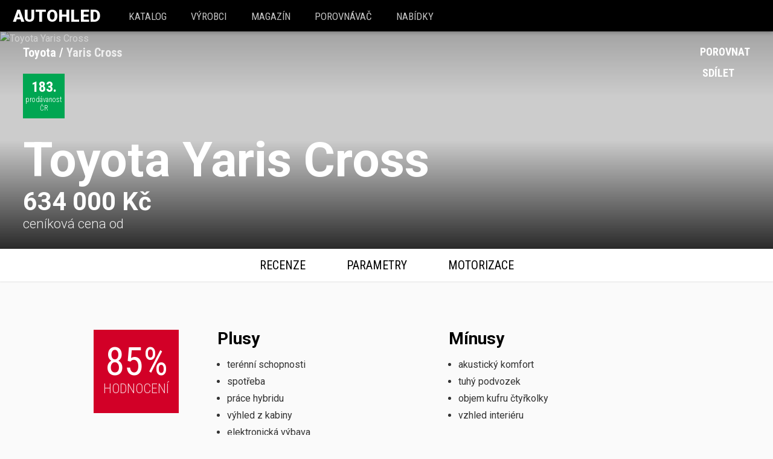

--- FILE ---
content_type: text/html; charset=utf-8
request_url: https://www.autohled.cz/a/toyota/yaris-cross
body_size: 48063
content:
<!DOCTYPE html><html lang="cs"><head><script>
      (function(w,d,s,l,i){w[l]=w[l]||[];w[l].push({'gtm.start':
      new Date().getTime(),event:'gtm.js'});var f=d.getElementsByTagName(s)[0],
      j=d.createElement(s),dl=l!='dataLayer'?'&l='+l:'';j.async=true;j.src=
      'https://www.googletagmanager.com/gtm.js?id='+i+dl;f.parentNode.insertBefore(j,f);
      })(window,document,'script','dataLayer','GTM-PMSBGD8');</script><title data-react-helmet="true">Toyota Yaris Cross - malé japonské SUV - recenze, specifikace</title><meta data-react-helmet="true" charset="utf-8"/><meta data-react-helmet="true" name="viewport" content="width=device-width, initial-scale=1, shrink-to-fit=no"/><meta data-react-helmet="true" http-equiv="x-ua-compatible" content="ie=edge"/><meta data-react-helmet="true" name="msapplication-TileColor" content="#2d89ef"/><meta data-react-helmet="true" name="msapplication-TileImage" content="/assets/favicons/mstile-144x144.png"/><meta data-react-helmet="true" name="msapplication-config" content="/assets/favicons/browserconfig.xml"/><meta data-react-helmet="true" name="theme-color" content="#ffffff"/><meta data-react-helmet="true" name="description" content="Aktuální Yaris Cross (2021) na Autohledu. ✅ Motorizace pro 2025 s výkony od 85kW, včetně srovnání s . ⭐ Recenze i aktuální akce."/><meta data-react-helmet="true" property="og:description" content="Aktuální Yaris Cross (2021) na Autohledu. ✅ Motorizace pro 2025 s výkony od 85kW, včetně srovnání s . ⭐ Recenze i aktuální akce."/><meta data-react-helmet="true" property="og:image" content="//autohledmagazin.cz/api/fc/img-resizer/?src=https://autohled.eu/media/images/a/toyota/yaris-cross/2021/toyota-yaris-cross.jpg&amp;width=1080&amp;format=jpg"/><meta data-react-helmet="true" property="og:title" content="Toyota Yaris Cross - malé japonské SUV - recenze, specifikace"/><meta data-react-helmet="true" property="og:type" content="article"/><meta data-react-helmet="true" property="fb:app_id" content="545509158987844"/><meta data-react-helmet="true" property="og:url" content="https://www.autohled.cz/a/toyota/yaris-cross"/><link data-react-helmet="true" rel="apple-touch-icon" sizes="57x57" href="/assets/favicons/apple-touch-icon-57x57.png"/><link data-react-helmet="true" rel="apple-touch-icon" sizes="60x60" href="/assets/favicons/apple-touch-icon-60x60.png"/><link data-react-helmet="true" rel="apple-touch-icon" sizes="72x72" href="/assets/favicons/apple-touch-icon-72x72.png"/><link data-react-helmet="true" rel="apple-touch-icon" sizes="76x76" href="/assets/favicons/apple-touch-icon-76x76.png"/><link data-react-helmet="true" rel="apple-touch-icon" sizes="114x114" href="/assets/favicons/apple-touch-icon-114x114.png"/><link data-react-helmet="true" rel="apple-touch-icon" sizes="120x120" href="/assets/favicons/apple-touch-icon-120x120.png"/><link data-react-helmet="true" rel="apple-touch-icon" sizes="144x144" href="/assets/favicons/apple-touch-icon-144x144.png"/><link data-react-helmet="true" rel="apple-touch-icon" sizes="152x152" href="/assets/favicons/apple-touch-icon-152x152.png"/><link data-react-helmet="true" rel="apple-touch-icon" sizes="180x180" href="/assets/favicons/apple-touch-icon-180x180.png"/><link data-react-helmet="true" rel="icon" type="image/png" href="/assets/favicons/favicon-32x32.png" sizes="32x32"/><link data-react-helmet="true" rel="icon" type="image/png" href="/assets/favicons/android-chrome-192x192.png" sizes="192x192"/><link data-react-helmet="true" rel="icon" type="image/png" href="/assets/favicons/favicon-16x16.png" sizes="16x16"/><link data-react-helmet="true" rel="manifest" href="/assets/favicons/manifest.json"/><link data-react-helmet="true" rel="mask-icon" href="/assets/favicons/safari-pinned-tab.svg" color="#5bbad5"/><link data-react-helmet="true" rel="shortcut icon" href="/assets/favicons/favicon.ico"/><meta name="seznam-wmt" content="qwoAlQYZp22TXtKMvqosdI2KfSQ6Erdi"/><link href="/assets/app-918aaca89810fc8607c6.css" rel="stylesheet"/><script>
      (function(i,s,o,g,r,a,m){i['GoogleAnalyticsObject']=r;i[r]=i[r]||function(){
        (i[r].q=i[r].q||[]).push(arguments)},i[r].l=1*new Date();a=s.createElement(o),
        m=s.getElementsByTagName(o)[0];a.async=1;a.src=g;m.parentNode.insertBefore(a,m)
      })(window,document,'script','//www.google-analytics.com/analytics.js','ga');
      ga('create', 'UA-88778443-1', 'auto');</script><span><script>!function(f,b,e,v,n,t,s)
        {if(f.fbq)return;n=f.fbq=function(){n.callMethod?
        n.callMethod.apply(n,arguments):n.queue.push(arguments)};
        if(!f._fbq)f._fbq=n;n.push=n;n.loaded=!0;n.version='2.0';
        n.queue=[];t=b.createElement(e);t.async=!0;
        t.src=v;s=b.getElementsByTagName(e)[0];
        s.parentNode.insertBefore(t,s)}(window,document,'script',
        'https://connect.facebook.net/en_US/fbevents.js');
         fbq('init', '228931967558250');</script><noscript><img height="1" width="1" src="https://www.facebook.com/tr?id=228931967558250&amp;ev=PageView&amp;noscript=1"/></noscript></span><script>
    (function(h,o,t,j,a,r){
        h.hj=h.hj||function(){(h.hj.q=h.hj.q||[]).push(arguments)};
        h._hjSettings={hjid:1137711,hjsv:6};
        a=o.getElementsByTagName('head')[0];
        r=o.createElement('script');r.async=1;
        r.src=t+h._hjSettings.hjid+j+h._hjSettings.hjsv;
        a.appendChild(r);
    })(window,document,'https://static.hotjar.com/c/hotjar-','.js?sv=');</script><script async="" src="https://pagead2.googlesyndication.com/pagead/js/adsbygoogle.js"></script><script>
        if (typeof window !== 'undefined' && window.location.hostname === 'cdn.autohled.cz') {
          window.location.href = window.location.href.replace('cdn.autohled.cz', 'www.autohled.cz')
        }
      </script></head><body><noscript><iframe src="https://www.googletagmanager.com/ns.html?id=GTM-PMSBGD8" height="0" width="0" style="display:none;visibility:hidden;"></iframe></noscript><div><div id="app"><div data-reactroot="" data-reactid="1" data-react-checksum="-569498914"><!-- react-empty: 2 --><div data-reactid="3"><header class="header" data-reactid="4"><div class="inner" data-reactid="5"><a href="/" style="box-sizing:border-box;" class="logo" data-reactid="6">Autohled</a><nav class="main-nav " data-reactid="7"><div class="mobile-trigger" data-reactid="8"><!-- react-text: 9 -->MENU <!-- /react-text --><div class="fa fa-bars" data-reactid="10"></div><div class="fa fa-close" data-reactid="11"></div></div><ul data-reactid="12"><li data-reactid="13"><a href="/vozidla" style="box-sizing:border-box;" class="" data-reactid="14">katalog</a></li><li data-reactid="15"><a href="/vyrobci" style="box-sizing:border-box;" class="" data-reactid="16">Výrobci</a></li><li data-reactid="17"><a href="/magazin" style="box-sizing:border-box;" class="" data-reactid="18">Magazín</a></li><li data-reactid="19"><a href="/porovnavac" style="box-sizing:border-box;" class="" data-reactid="20"><!-- react-text: 21 -->Porovnávač <!-- /react-text --><!-- react-text: 22 --><!-- /react-text --></a></li><li data-reactid="23"><a href="https://auta.autohled.cz/" data-reactid="24">Nabídky</a></li></ul></nav></div></header></div><div class="site-wrapper" data-reactid="25"><!-- react-empty: 26 --><!-- react-empty: 27 --><!-- react-empty: 28 --><!-- react-empty: 29 --><!-- react-empty: 30 --><!-- react-empty: 31 --><!-- react-empty: 32 --><!-- react-empty: 33 --><!-- react-empty: 34 --><!-- react-empty: 35 --><!-- react-empty: 36 --><!-- react-empty: 37 --><div data-reactid="38"><div class="car-detail" data-reactid="39"><div class="restValid" data-reactid="40"><div itemscope="" itemtype="http://schema.org/Car" data-reactid="41"><!-- react-empty: 42 --><!-- react-empty: 43 --><noscript data-reactid="44"></noscript><div class="subheader-huge" data-reactid="45"><div class="main-image" data-reactid="46"><div class="actual-image-wrapper" data-reactid="47"><img class="actual-image" srcset="
                           //autohledmagazin.cz/api/fc/img-resizer/?src=https://autohled.eu/media/images/a/toyota/yaris-cross/2021/toyota-yaris-cross.jpg&amp;width=3840&amp;format=jpg 3840w,
                           //autohledmagazin.cz/api/fc/img-resizer/?src=https://autohled.eu/media/images/a/toyota/yaris-cross/2021/toyota-yaris-cross.jpg&amp;width=1920&amp;format=jpg 1920w,
                           //autohledmagazin.cz/api/fc/img-resizer/?src=https://autohled.eu/media/images/a/toyota/yaris-cross/2021/toyota-yaris-cross.jpg&amp;width=1080&amp;format=jpg 1080w,
                           //autohledmagazin.cz/api/fc/img-resizer/?src=https://autohled.eu/media/images/a/toyota/yaris-cross/2021/toyota-yaris-cross.jpg&amp;width=720&amp;format=jpg 720w,
                           //autohledmagazin.cz/api/fc/img-resizer/?src=https://autohled.eu/media/images/a/toyota/yaris-cross/2021/toyota-yaris-cross.jpg&amp;width=480&amp;format=jpg 480w,
                           " sizes="100vw" src="//autohledmagazin.cz/api/fc/img-resizer/?src=https://autohled.eu/media/images/a/toyota/yaris-cross/2021/toyota-yaris-cross.jpg&amp;width=1080&amp;format=jpg" alt="Toyota Yaris Cross" data-reactid="48"/></div><img style="display:none;" itemprop="image" src="//autohledmagazin.cz/api/fc/img-resizer/?src=https://autohled.eu/media/images/a/toyota/yaris-cross/2021/toyota-yaris-cross.jpg&amp;width=1080&amp;format=jpg" alt="Toyota Yaris Cross" data-reactid="49"/><div class="overlay overlay-bottom" data-reactid="50"><div class="breadcrumbs" data-reactid="51"><ul itemscope="" itemtype="http://schema.org/BreadcrumbList" data-reactid="52"><li itemprop="itemListElement" itemscope="" itemtype="http://schema.org/ListItem" data-reactid="53"><a href="/v/toyota" style="box-sizing:border-box;" class="" itemprop="item" data-reactid="54"><span itemprop="name" data-reactid="55">Toyota</span><meta itemprop="position" content="1" data-reactid="56"/></a></li><li itemprop="itemListElement" itemscope="" itemtype="http://schema.org/ListItem" data-reactid="57"><a href="/a/toyota/yaris-cross" style="box-sizing:border-box;" class="active" itemprop="item" data-reactid="58"><span itemprop="name" data-reactid="59">Yaris Cross</span><meta itemprop="position" content="2" data-reactid="60"/></a></li></ul></div><div class="stats" data-reactid="61"><a href="/z/nejprodavanejsi-auta" style="box-sizing:border-box;" class="stat sales-stat" data-reactid="62"><div class="rank" data-reactid="63"><!-- react-text: 64 -->183<!-- /react-text --><!-- react-text: 65 -->.<!-- /react-text --></div><div class="label" data-reactid="66"><!-- react-text: 67 -->prodávanost<!-- /react-text --><br data-reactid="68"/><!-- react-text: 69 -->ČR<!-- /react-text --></div></a><!-- react-text: 70 --><!-- /react-text --></div><div class="actions" data-reactid="71"><div class="compare action" data-reactid="72"><div class="fa fa-plus" data-reactid="73"></div><!-- react-text: 74 --> Porovnat<!-- /react-text --></div><a target="_blank" href="//www.facebook.com/sharer/sharer.php?u=https://www.autohled.cz/a/toyota/yaris-cross" class="share action" data-reactid="75"><span class="fa fa-facebook" data-reactid="76"></span><!-- react-text: 77 --> Sdílet<!-- /react-text --></a></div><div class="car-basic-info" data-reactid="78"><div class="name-wrapper" data-reactid="79"><h1 itemprop="name" class="name" data-reactid="80"><a href="/v/toyota" style="box-sizing:border-box;" class="manufacturer" data-reactid="81">Toyota</a><!-- react-text: 82 --> <!-- /react-text --><div class="model" data-reactid="83"><!-- react-text: 84 --> <!-- /react-text --><!-- react-text: 85 -->Yaris Cross<!-- /react-text --></div></h1></div><div class="price-wrapper" data-reactid="86"><div class="price-inner" data-reactid="87"><div itemprop="offers" itemscope="" itemtype="http://schema.org/Offer" class="price" data-reactid="88"><span data-reactid="89"><span itemprop="price" content="634000" data-reactid="90"><span data-reactid="91">634 000 Kč</span></span><meta itemprop="priceCurrency" content="CZK" data-reactid="92"/></span></div><div class="description" data-reactid="93">ceníková cena od</div></div><div class="paid-actions" data-reactid="94"></div></div></div></div></div></div><div class="paid-actions paid-actions-mobile" data-reactid="95"><a href="/poptavka/toyota/yaris-cross" style="box-sizing:border-box;" class="btn btn-primary" data-reactid="96">Získat nejlepší cenu</a></div><div class="car-detail-tabs " data-reactid="97"><div class="title" data-reactid="98"><a class="model" href="#app" data-reactid="99"><!-- react-text: 100 -->Toyota<!-- /react-text --><!-- react-text: 101 --> <!-- /react-text --><!-- react-text: 102 -->Yaris Cross<!-- /react-text --></a><a class="tech" href="#motorizace" data-reactid="103"><!-- react-text: 104 -->Vybrat motorizaci <!-- /react-text --><div class="fa fa-exchange" data-reactid="105"></div></a></div><ul data-reactid="106"><li data-reactid="107"><a class="tab-link" href="#recenze" data-reactid="108">Recenze</a></li><li data-reactid="109"><a class="tab-link" href="#parametry" data-reactid="110">Parametry</a></li><li data-reactid="111"><a class="tab-link" href="#motorizace" data-reactid="112">Motorizace</a></li><!-- react-text: 113 --><!-- /react-text --></ul></div><span style="font-size:0;" data-reactid="114"></span><div class="main-content" data-reactid="115"><div class="banner hidden" data-reactid="116"><div class="thumb" style="background-image://autohledmagazin.cz/api/fc/img-resizer/?src=https://autohled.eu/media/images/a/toyota/yaris-cross/2021/toyota-yaris-cross.jpg&amp;width=1080&amp;format=jpg;" data-reactid="117"></div><div class="title hidden" data-reactid="118"><!-- react-text: 119 -->Toyota<!-- /react-text --><!-- react-text: 120 --> <!-- /react-text --><!-- react-text: 121 -->Yaris Cross<!-- /react-text --></div><div class="content" data-reactid="122"><div class="description" data-reactid="123"><!-- react-text: 124 -->Toyota<!-- /react-text --><!-- react-text: 125 --> <!-- /react-text --><!-- react-text: 126 -->Yaris Cross<!-- /react-text --></div></div></div><div class="banner banner-brand hidden" data-reactid="127"><div class="title" data-reactid="128">AUTOHLED</div><div class="content" data-reactid="129"><div class="description" data-reactid="130">Porovnávač nových aut</div><div class="btn btn-outline btn-small btn-inverse" data-reactid="131">ZOBRAZIT VOZIDLA</div></div></div><div class="" id="recenze" data-reactid="132"><div id="recenze" class="scorecard-wrapper" data-reactid="133"><div class="container text-container" data-reactid="134"><div class="score-card" data-reactid="135"><div class="rating-block" data-reactid="136"><div class="rating-inner" data-reactid="137"><div class="review-rating" data-reactid="138"><span itemprop="reviewRating" itemscope="" itemtype="http://schema.org/Rating" data-reactid="139"><div class="value" data-reactid="140"><span itemprop="ratingValue" data-reactid="141">85</span><!-- react-text: 142 -->%<!-- /react-text --></div><meta itemprop="worstRating" content="1" data-reactid="143"/><meta itemprop="bestRating" content="100" data-reactid="144"/></span><div class="key" data-reactid="145">HODNOCENÍ</div></div><div class="pros-cons" data-reactid="146"><div class="additional-info" data-reactid="147"><h2 data-reactid="148">Plusy</h2><ul data-reactid="149"><li data-reactid="150">terénní schopnosti</li><li data-reactid="151">spotřeba</li><li data-reactid="152">práce hybridu</li><li data-reactid="153">výhled z kabiny</li><li data-reactid="154">elektronická výbava</li></ul></div><div class="additional-info" data-reactid="155"><h2 data-reactid="156">Mínusy</h2><ul data-reactid="157"><li data-reactid="158">akustický komfort</li><li data-reactid="159">tuhý podvozek</li><li data-reactid="160">objem kufru čtyřkolky</li><li data-reactid="161">vzhled interiéru</li></ul></div></div></div></div></div></div></div><div class="main-article-teaser" data-reactid="162"><div class="container text-container" data-reactid="163"><div class="text-teaser" data-reactid="164"><div class="text-overlay" data-reactid="165"><h2 data-reactid="166">Toyota Yaris Cross 1.5 Hybrid AWD-i – malý úsporný městský offroad s jedním háčkem</h2><div data-reactid="167">
<p>Yaris Cross je SUV odvozené od úspěšného Yarisu. To zní teoretický jako recept na úspěch. Ale jak se to doopravdy povedlo? To zjistíme v testu nového Yarisu Cross 1.5 Hybrid (116 k) e‐CVT AWD‐i. Očekávání jsou docela vysoká, protože všude čteme chválu na úspornost hybridního pohonu i originální řešení pohonu zadní nápravy. Tak se na něj koukneme.</p></div><a href="/recenze/toyota/yaris-cross" class="show-rest" data-reactid="168">Zobrazit celou recenzi</a></div></div></div></div><div class="offers-iframe-wrapper padded white" data-reactid="169"><h2 data-reactid="170">Akční nabídky</h2><iframe src="https://autohled-widgets-five.vercel.app/toyota/yaris-cross" frameborder="0" scrolling="no" data-reactid="171"></iframe></div><section data-reactid="172"><div class="review-inner container text-container" data-reactid="173"><div class="model-text" data-reactid="174"><h2>Toyota Yaris Cross - popis vozu</h2><p>Japonská automobilka Toyota nabízí celkem 24 modelů, namátkově třeba  RAV4, C-HR, Highlander, Land Cruiser nebo Yaris Cross. Yaris Cross patří s <a href='/a/toyota/yaris-cross/t/parametry/delka'>délkou</a> 4.18 metru k těm menším, <a href='/a/toyota/yaris-cross/t/parametry/sirka'>šířka</a> je pak 1.765m, <a href='/a/toyota/yaris-cross/t/parametry/vyska'>výška</a> 1.595 m.  Hodnoty průměrného SUVčka jsou pak 4.6m na délku, 2.06m na šířku a 1.65m na výšku. Jak už bylo naznačeno, karoserií se řadí do kategorie “SUV”, tedy automobilů  kde jsou kombinované sportovní vlastnosti s užitkovými (tedy SUV, sportovně užitkové auto). Vyznačují se vyšší světlou výškou, často bývají vybaveny pohonem 4x4. Hodí se tak například i na tahání přívěsů. Porovnat parametry můžete s vlastnostmi dalších SUVček, jako jsou <a href="/porovnavac?cars=toyota-yaris-cross&cars=renault-captur">Renault Captur</a>, <a href="/porovnavac?cars=toyota-yaris-cross&cars=hyundai-kona">Hyundai Kona</a>, <a href="/porovnavac?cars=toyota-yaris-cross&cars=nissan-juke">Nissan Juke</a> nebo <a href="/porovnavac?cars=toyota-yaris-cross&cars=suzuki-s-cross">Suzuki S-Cross</a>. </p><p>Yaris Cross se vyrábí v čtyřech různých motorizacích.Pokud preferujete benzínové motory, z nabízených motorizací budete nadšeni - Yaris Cross je totiž dostupný pouze s agregáty spalující benzín. Ke koupi jsou ve výkonech  123 koní. Nejostřejší z nich (1.5 Dynamic force 92kW) dosahuje maximální rychlosti 180km/h a na stovku se dostane na 10.9 sekundy.</p><p>Dostupná je verze s  automatickou převodovkou 1.5 Dynamic force 92kW ve spojení s výbavou Active. Za automatickou převodovku oproti běžné manuální  spojené se stejným benzínovým agregátem připlatíte 75 tisíc. Vůz Toyota Yaris Cross lze sehnat jak ve variantě s pohonem předních kol, tak i s pohonem všech kol. Ten se pojí s motorizacemi  1.5 Hybrid (116k.) AWD a příplatek oproti nejlevnější dvoukolce je 90 tisíc Kč. </p><h3>Yaris Cross - financování a leasing</h3><p>Pokud by vás zajímalo financování úvěrem, při současných podmínkách byste za základní verzi  platili 11227Kč měsíčně s dobou splácení 5 let a úrokem 7.9%, navýšení by tedy bylo přibližně 118620 Kč. Neméně zajímavou variantou financování vozu Toyota Yaris Cross pak bude <strong>operativní leasing</strong>, a to zejména ve variantě full-service, kde s vozem nejsou spojené žádné další náklady na provoz kromě paliva. Operativní leasing  v sobě zahrnuje i havarijní pojištění , silniční daň, povolený nájezd km (nejčastěji 10-30 tisíc ročně) a ve fullservice variantě také pneumatiky a servis.Nechte si spočítat <a href="/a/toyota/yaris-cross/operativni-leasing">nabídku operativního leasingu</a> přesně podle vašich představ.</p><p>U SUVčka je často pro zákazníky důležitý i <a href='/a/toyota/yaris-cross/t/parametry/kufr'>objem kufru</a>. Toyota Yaris Cross disponuje objemem 397 litrů, resp. 1097 litrů při sklopených zadních sedadlech. Za stejnou nebo nižší cenu toho nejvíce uvezete v těchto vozech: Hyundai Tucson (577 litrů), Škoda Fabia Combi Tour (530 litrů), MG ZS (448 litrů), Nissan Juke (422 litrů) nebo SsangYong Tivoli (395 litrů)</p></div><div class="linked-articles" data-reactid="175"><h2 data-reactid="176">Napsali jsme</h2><div class="article" data-reactid="177"><h3 data-reactid="178"><a href="/recenze/toyota/yaris-cross" data-reactid="179">Toyota Yaris Cross 1.5 Hybrid AWD-i – malý úsporný městský offroad s jedním háčkem</a><!-- react-text: 180 --> <!-- /react-text --><span class="type tag tag-tiny" data-reactid="181"><span class="text" data-reactid="182">recenze</span></span></h3><div data-reactid="183"><span data-reactid="184"><span data-reactid="185">25. dubna 2022</span></span></div></div><div class="article" data-reactid="186"><h3 data-reactid="187"><a href="/recenze/nissan/juke" data-reactid="188">Nissan Juke HEV – extravagantní SUV s univerzálním pohonem. Co víc chtít?</a><!-- react-text: 189 --> <!-- /react-text --><span class="type tag tag-tiny" data-reactid="190"><span class="text" data-reactid="191">recenze</span></span></h3><div data-reactid="192"><span data-reactid="193"><span data-reactid="194">27. listopadu 2023</span></span></div></div><div class="article" data-reactid="195"><h3 data-reactid="196"><a href="/recenze/hyundai/bayon" data-reactid="197">Hyundai Bayon – jestli se vám líbí, není co řešit</a><!-- react-text: 198 --> <!-- /react-text --><span class="type tag tag-tiny" data-reactid="199"><span class="text" data-reactid="200">recenze</span></span></h3><div data-reactid="201"><span data-reactid="202"><span data-reactid="203">1. srpna 2022</span></span></div></div><div class="article" data-reactid="204"><h3 data-reactid="205"><a href="/recenze/ford/puma" data-reactid="206">Ford Puma 1.0 EcoBoost Hybrid – lásky čas nemusí být jen v máji</a><!-- react-text: 207 --> <!-- /react-text --><span class="type tag tag-tiny" data-reactid="208"><span class="text" data-reactid="209">recenze</span></span></h3><div data-reactid="210"><span data-reactid="211"><span data-reactid="212">18. května 2022</span></span></div></div><div class="article" data-reactid="213"><h3 data-reactid="214"><a href="/recenze/seat/arona" data-reactid="215">Seat Arona 1.0 Xperience – nejmenší nemusí být malý</a><!-- react-text: 216 --> <!-- /react-text --><span class="type tag tag-tiny" data-reactid="217"><span class="text" data-reactid="218">recenze</span></span></h3><div data-reactid="219"><span data-reactid="220"><span data-reactid="221">7. března 2022</span></span></div></div><div class="article" data-reactid="222"><h3 data-reactid="223"><a href="/recenze/renault/captur" data-reactid="224">Renault Captur TCe 100 – základ dobrý, všechno dobrý</a><!-- react-text: 225 --> <!-- /react-text --><span class="type tag tag-tiny" data-reactid="226"><span class="text" data-reactid="227">recenze</span></span></h3><div data-reactid="228"><span data-reactid="229"><span data-reactid="230">5. srpna 2020</span></span></div></div><div class="article" data-reactid="231"><h3 data-reactid="232"><a href="/recenze/suzuki/vitara" data-reactid="233">Suzuki Vitara 1.4 BoosterJet  Hybrid – stále tak dobrá</a><!-- react-text: 234 --> <!-- /react-text --><span class="type tag tag-tiny" data-reactid="235"><span class="text" data-reactid="236">recenze</span></span></h3><div data-reactid="237"><span data-reactid="238"><span data-reactid="239">29. června 2020</span></span></div></div><div class="article" data-reactid="240"><h3 data-reactid="241"><a href="/magazin/novy-ford-puma-prichazi-po-19-letech-jako-stylove-male-suv/1461" data-reactid="242">Nový Ford Puma přichází po 19 letech jako stylové malé SUV</a><!-- react-text: 243 --> <!-- /react-text --><span class="type tag tag-tiny" data-reactid="244"></span></h3><div data-reactid="245"><span data-reactid="246"><span data-reactid="247">21. února 2020</span></span></div></div><div class="article" data-reactid="248"><h3 data-reactid="249"><a href="/magazin/renault-captur-tce-155-intens-ndash-hvezda-se-zrodila/1434" data-reactid="250">Renault Captur TCe 155 Intens – hvězda se zrodila</a><!-- react-text: 251 --> <!-- /react-text --><span class="type tag tag-tiny" data-reactid="252"><span class="text" data-reactid="253">recenze</span></span></h3><div data-reactid="254"><span data-reactid="255"><span data-reactid="256">18. února 2020</span></span></div></div><div class="article" data-reactid="257"><h3 data-reactid="258"><a href="/magazin/novy-ford-puma-uvedeni-noveho-mestskeho-suv-a-prvni-svezeni/1325" data-reactid="259">Nový Ford Puma: uvedení nového městského SUV a první svezení</a><!-- react-text: 260 --> <!-- /react-text --><span class="type tag tag-tiny" data-reactid="261"></span></h3><div data-reactid="262"><span data-reactid="263"><span data-reactid="264">26. ledna 2020</span></span></div></div><div class="article" data-reactid="265"><h3 data-reactid="266"><a href="/magazin/renault-captur-je-v-nove-generaci-dospelejsi-a-prijde-i-jako-plug-in-hybrid/1279" data-reactid="267">Renault Captur je v nové generaci dospělejší a přijde i jako plug-in hybrid</a><!-- react-text: 268 --> <!-- /react-text --><span class="type tag tag-tiny" data-reactid="269"><span class="text" data-reactid="270">recenze</span></span></h3><div data-reactid="271"><span data-reactid="272"><span data-reactid="273">20. ledna 2020</span></span></div></div></div><div class="faq" data-reactid="274"><h2 data-reactid="275">FAQ</h2><ul data-reactid="276"><li data-reactid="277"><a href="/a/toyota/yaris-cross/rozmery" style="box-sizing:border-box;" class="" data-reactid="278">FAQ: Rozměry Toyota Yaris Cross</a></li><li data-reactid="279"><a href="/a/toyota/yaris-cross/cena" style="box-sizing:border-box;" class="" data-reactid="280">FAQ: Cena Toyota Yaris Cross 2025</a></li><li data-reactid="281"><a href="/a/toyota/yaris-cross/hmotnost" style="box-sizing:border-box;" class="" data-reactid="282">FAQ: Váha Toyota Yaris Cross </a></li><li data-reactid="283"><a href="/a/toyota/yaris-cross/tazne-zarizeni-hmotnost-privesu" style="box-sizing:border-box;" class="" data-reactid="284">FAQ: Tažné zařízení a hmotnost přívěsu - Toyota Yaris Cross </a></li><li data-reactid="285"><a href="/a/toyota/yaris-cross/spotreba" style="box-sizing:border-box;" class="" data-reactid="286">FAQ: Spotřeba Toyota Yaris Cross </a></li><li data-reactid="287"><a href="/a/toyota/yaris-cross/skladove-vozy" style="box-sizing:border-box;" class="" data-reactid="288">FAQ: Skladové vozy Toyota Yaris Cross </a></li><li data-reactid="289"><a href="/a/toyota/yaris-cross/motory" style="box-sizing:border-box;" class="" data-reactid="290">FAQ: Motory - Toyota Yaris Cross 2025</a></li><li data-reactid="291"><a href="/a/toyota/yaris-cross/povinne-ruceni" style="box-sizing:border-box;" class="" data-reactid="292">FAQ: Povinné ručení - Toyota Yaris Cross (odhad ceny)</a></li><li data-reactid="293"><a href="/a/toyota/yaris-cross/havarijni-pojisteni" style="box-sizing:border-box;" class="" data-reactid="294">FAQ: Havarijní pojištění - Toyota Yaris Cross (odhad ceny)</a></li><li data-reactid="295"><a href="/a/toyota/yaris-cross/financovani" style="box-sizing:border-box;" class="" data-reactid="296">FAQ: Financování - Toyota Yaris Cross</a></li><li data-reactid="297"><a href="/a/toyota/yaris-cross/vin" style="box-sizing:border-box;" class="" data-reactid="298">FAQ: Ověření VIN - Toyota Yaris Cross - výbava, kilometry, nehody, odcizení</a></li><li data-reactid="299"><a href="/p/toyota/yaris-cross/pneumatiky" style="box-sizing:border-box;" class="" data-reactid="300">Pneumatiky</a></li></ul></div></div></section></div><section id="rivalove" class="rivals block" data-reactid="301"><h2 data-reactid="302">Rivalové</h2><div class="cars-row" data-reactid="303"><div data-simplebar="true" data-reactid="304"><div class="simplebar-wrapper" data-reactid="305"><div class="simplebar-height-auto-observer-wrapper" data-reactid="306"><div class="simplebar-height-auto-observer" data-reactid="307"></div></div><div class="simplebar-mask" data-reactid="308"><div class="simplebar-offset" data-reactid="309"><div class="simplebar-content-wrapper" data-reactid="310"><div class="simplebar-content" data-reactid="311"><div data-reactid="312"><div class="car-tile is-rival " data-reactid="313"><!-- react-text: 314 --><!-- /react-text --><div class="range" data-reactid="315"><a href="/a/renault/captur" class="" data-reactid="316"><div class="thumb" style="background-image:url(//autohledmagazin.cz/api/fc/img-resizer/?src=https://autohled.eu/media/images/a/renault/captur/2024/renault-captur-thumb.jpg&amp;width=480&amp;format=jpg);" data-reactid="317"><div title="přidat do porovnávače" class="add-to-comparator-action-small" data-reactid="318"><div class="fa fa-plus" data-reactid="319"></div></div><div class="tags" data-reactid="320"><div class="tag-wrapper" data-reactid="321"></div><div class="tag-wrapper" data-reactid="322"></div></div></div></a><div class="text" data-reactid="323"><a href="/a/renault/captur" class="heading" data-reactid="324"><!-- react-text: 325 -->Renault<!-- /react-text --><!-- react-text: 326 --> <!-- /react-text --><!-- react-text: 327 -->Captur<!-- /react-text --></a><table class="params" data-reactid="328"><tbody data-reactid="329"><tr data-reactid="330"><td data-reactid="331">Cena od</td><td class="price" data-reactid="332"><span data-reactid="333">581 000 Kč</span></td></tr><tr data-reactid="334"><td data-reactid="335">Paliva</td><td data-reactid="336"><span data-reactid="337"><span class="fuel-type gasoline" data-reactid="338"><span data-reactid="339">benzín</span></span><!-- react-text: 340 -->  <!-- /react-text --></span><span data-reactid="341"><span class="fuel-type lpg" data-reactid="342"><span data-reactid="343">LPG</span></span><!-- react-text: 344 -->  <!-- /react-text --></span></td></tr></tbody></table><table class="params" data-reactid="345"><tbody data-reactid="346"><tr data-reactid="347"><td data-reactid="348">Převodovka</td><td data-reactid="349"><span data-reactid="350"><!-- react-text: 351 -->a<!-- /react-text --><!-- react-text: 352 -->, <!-- /react-text --><!-- react-text: 353 --> <!-- /react-text --></span><span data-reactid="354"><!-- react-text: 355 -->m<!-- /react-text --><!-- react-text: 356 --><!-- /react-text --><!-- react-text: 357 --> <!-- /react-text --></span></td></tr><tr data-reactid="358"><td data-reactid="359">Pohon</td><td data-reactid="360">FWD</td></tr><tr data-reactid="361"><td data-reactid="362">Výkon</td><td data-reactid="363"><!-- react-text: 364 -->67<!-- /react-text --><!-- react-text: 365 --> kW - <!-- /react-text --><!-- react-text: 366 -->116<!-- /react-text --><!-- react-text: 367 --> kW<!-- /react-text --></td></tr><tr data-reactid="368"><td data-reactid="369">Maximální rychlost</td><td data-reactid="370"><!-- react-text: 371 -->168<!-- /react-text --><!-- react-text: 372 --> - <!-- /react-text --><!-- react-text: 373 -->180<!-- /react-text --><!-- react-text: 374 --> Km/h<!-- /react-text --></td></tr><tr data-reactid="375"><td data-reactid="376">Spotřeba</td><td data-reactid="377"><!-- react-text: 378 -->4<!-- /react-text --><!-- react-text: 379 --> - <!-- /react-text --><!-- react-text: 380 -->7<!-- /react-text --><!-- react-text: 381 --> l/100km<!-- /react-text --></td></tr><tr data-reactid="382"><td data-reactid="383">Akcelerace</td><td data-reactid="384"><!-- react-text: 385 -->8<!-- /react-text --><!-- react-text: 386 --> - <!-- /react-text --><!-- react-text: 387 -->14<!-- /react-text --><!-- react-text: 388 --> s<!-- /react-text --></td></tr></tbody></table><!-- react-text: 389 --><!-- /react-text --></div></div></div><ins class="ad adsbygoogle" style="display:block;" data-ad-client="ca-pub-9295120877958708" data-ad-slot="3466352893" data-ad-layout="" data-ad-layout-key="" data-ad-format="rectangle, auto" data-full-width-responsive="true" data-reactid="390"></ins><div class="car-tile is-rival " data-reactid="391"><!-- react-text: 392 --><!-- /react-text --><div class="range" data-reactid="393"><a href="/a/peugeot/2008" class="" data-reactid="394"><div class="thumb" style="background-image:url(//autohledmagazin.cz/api/fc/img-resizer/?src=https://autohled.eu/media/images/a/peugeot/2008/2023/peugeot-2008-thumb.jpg&amp;width=480&amp;format=jpg);" data-reactid="395"><div title="přidat do porovnávače" class="add-to-comparator-action-small" data-reactid="396"><div class="fa fa-plus" data-reactid="397"></div></div><div class="tags" data-reactid="398"><div class="tag-wrapper" data-reactid="399"></div><div class="tag-wrapper" data-reactid="400"></div></div></div></a><div class="text" data-reactid="401"><a href="/a/peugeot/2008" class="heading" data-reactid="402"><!-- react-text: 403 -->Peugeot<!-- /react-text --><!-- react-text: 404 --> <!-- /react-text --><!-- react-text: 405 -->2008<!-- /react-text --></a><table class="params" data-reactid="406"><tbody data-reactid="407"><tr data-reactid="408"><td data-reactid="409">Cena od</td><td class="price" data-reactid="410"><span data-reactid="411">692 000 Kč</span></td></tr><tr data-reactid="412"><td data-reactid="413">Paliva</td><td data-reactid="414"><span data-reactid="415"><span class="fuel-type gasoline" data-reactid="416"><span data-reactid="417">benzín</span></span><!-- react-text: 418 -->  <!-- /react-text --></span></td></tr></tbody></table><table class="params" data-reactid="419"><tbody data-reactid="420"><tr data-reactid="421"><td data-reactid="422">Převodovka</td><td data-reactid="423"><span data-reactid="424"><!-- react-text: 425 -->a<!-- /react-text --><!-- react-text: 426 -->, <!-- /react-text --><!-- react-text: 427 --> <!-- /react-text --></span><span data-reactid="428"><!-- react-text: 429 -->m<!-- /react-text --><!-- react-text: 430 --><!-- /react-text --><!-- react-text: 431 --> <!-- /react-text --></span></td></tr><tr data-reactid="432"><td data-reactid="433">Pohon</td><td data-reactid="434">FWD</td></tr><tr data-reactid="435"><td data-reactid="436">Výkon</td><td data-reactid="437"><!-- react-text: 438 -->74<!-- /react-text --><!-- react-text: 439 --> kW - <!-- /react-text --><!-- react-text: 440 -->100<!-- /react-text --><!-- react-text: 441 --> kW<!-- /react-text --></td></tr><tr data-reactid="442"><td data-reactid="443">Maximální rychlost</td><td data-reactid="444"><!-- react-text: 445 -->193<!-- /react-text --><!-- react-text: 446 --> - <!-- /react-text --><!-- react-text: 447 -->206<!-- /react-text --><!-- react-text: 448 --> Km/h<!-- /react-text --></td></tr><tr data-reactid="449"><td data-reactid="450">Spotřeba</td><td data-reactid="451"><!-- react-text: 452 -->5<!-- /react-text --><!-- react-text: 453 --> - <!-- /react-text --><!-- react-text: 454 -->6<!-- /react-text --><!-- react-text: 455 --> l/100km<!-- /react-text --></td></tr><tr data-reactid="456"><td data-reactid="457">Akcelerace</td><td data-reactid="458"><!-- react-text: 459 -->8<!-- /react-text --><!-- react-text: 460 --> - <!-- /react-text --><!-- react-text: 461 -->10<!-- /react-text --><!-- react-text: 462 --> s<!-- /react-text --></td></tr></tbody></table><!-- react-text: 463 --><!-- /react-text --></div></div></div><div class="car-tile is-rival " data-reactid="464"><!-- react-text: 465 --><!-- /react-text --><div class="range" data-reactid="466"><a href="/a/volkswagen/t-cross" class="" data-reactid="467"><div class="thumb" style="background-image:url(//autohledmagazin.cz/api/fc/img-resizer/?src=https://autohled.eu/media/images/a/volkswagen/t-cross/2024/volkswagen-t-cross-thumb.jpg&amp;width=480&amp;format=jpg);" data-reactid="468"><div title="přidat do porovnávače" class="add-to-comparator-action-small" data-reactid="469"><div class="fa fa-plus" data-reactid="470"></div></div><div class="tags" data-reactid="471"><div class="tag-wrapper" data-reactid="472"></div><div class="tag-wrapper" data-reactid="473"></div></div></div></a><div class="text" data-reactid="474"><a href="/a/volkswagen/t-cross" class="heading" data-reactid="475"><!-- react-text: 476 -->Volkswagen<!-- /react-text --><!-- react-text: 477 --> <!-- /react-text --><!-- react-text: 478 -->T-Cross<!-- /react-text --></a><table class="params" data-reactid="479"><tbody data-reactid="480"><tr data-reactid="481"><td data-reactid="482">Cena od</td><td class="price" data-reactid="483"><span data-reactid="484">609 000 Kč</span></td></tr><tr data-reactid="485"><td data-reactid="486">Paliva</td><td data-reactid="487"><span data-reactid="488"><span class="fuel-type gasoline" data-reactid="489"><span data-reactid="490">benzín</span></span><!-- react-text: 491 -->  <!-- /react-text --></span></td></tr></tbody></table><table class="params" data-reactid="492"><tbody data-reactid="493"><tr data-reactid="494"><td data-reactid="495">Převodovka</td><td data-reactid="496"><span data-reactid="497"><!-- react-text: 498 -->a<!-- /react-text --><!-- react-text: 499 -->, <!-- /react-text --><!-- react-text: 500 --> <!-- /react-text --></span><span data-reactid="501"><!-- react-text: 502 -->m<!-- /react-text --><!-- react-text: 503 --><!-- /react-text --><!-- react-text: 504 --> <!-- /react-text --></span></td></tr><tr data-reactid="505"><td data-reactid="506">Pohon</td><td data-reactid="507">FWD</td></tr><tr data-reactid="508"><td data-reactid="509">Výkon</td><td data-reactid="510"><!-- react-text: 511 -->70<!-- /react-text --><!-- react-text: 512 --> kW - <!-- /react-text --><!-- react-text: 513 -->110<!-- /react-text --><!-- react-text: 514 --> kW<!-- /react-text --></td></tr><tr data-reactid="515"><td data-reactid="516">Maximální rychlost</td><td data-reactid="517"><!-- react-text: 518 -->180<!-- /react-text --><!-- react-text: 519 --> - <!-- /react-text --><!-- react-text: 520 -->200<!-- /react-text --><!-- react-text: 521 --> Km/h<!-- /react-text --></td></tr><tr data-reactid="522"><td data-reactid="523">Spotřeba</td><td data-reactid="524"><!-- react-text: 525 -->5<!-- /react-text --><!-- react-text: 526 --> - <!-- /react-text --><!-- react-text: 527 -->5<!-- /react-text --><!-- react-text: 528 --> l/100km<!-- /react-text --></td></tr><tr data-reactid="529"><td data-reactid="530">Akcelerace</td><td data-reactid="531"><!-- react-text: 532 -->8<!-- /react-text --><!-- react-text: 533 --> - <!-- /react-text --><!-- react-text: 534 -->11<!-- /react-text --><!-- react-text: 535 --> s<!-- /react-text --></td></tr></tbody></table><!-- react-text: 536 --><!-- /react-text --></div></div></div><div class="car-tile is-rival " data-reactid="537"><!-- react-text: 538 --><!-- /react-text --><div class="range" data-reactid="539"><a href="/a/hyundai/bayon" class="" data-reactid="540"><div class="thumb" style="background-image:url(//autohledmagazin.cz/api/fc/img-resizer/?src=https://autohled.eu/media/images/a/hyundai/bayon/2024/hyundai-bayon-thumb.jpg&amp;width=480&amp;format=jpg);" data-reactid="541"><div title="přidat do porovnávače" class="add-to-comparator-action-small" data-reactid="542"><div class="fa fa-plus" data-reactid="543"></div></div><div class="tags" data-reactid="544"><div class="tag-wrapper" data-reactid="545"></div><div class="tag-wrapper" data-reactid="546"></div></div></div></a><div class="text" data-reactid="547"><a href="/a/hyundai/bayon" class="heading" data-reactid="548"><!-- react-text: 549 -->Hyundai<!-- /react-text --><!-- react-text: 550 --> <!-- /react-text --><!-- react-text: 551 -->Bayon<!-- /react-text --></a><table class="params" data-reactid="552"><tbody data-reactid="553"><tr data-reactid="554"><td data-reactid="555">Cena od</td><td class="price" data-reactid="556"><span data-reactid="557">573 000 Kč</span></td></tr><tr data-reactid="558"><td data-reactid="559">Paliva</td><td data-reactid="560"><span data-reactid="561"><span class="fuel-type gasoline" data-reactid="562"><span data-reactid="563">benzín</span></span><!-- react-text: 564 -->  <!-- /react-text --></span></td></tr></tbody></table><table class="params" data-reactid="565"><tbody data-reactid="566"><tr data-reactid="567"><td data-reactid="568">Převodovka</td><td data-reactid="569"><span data-reactid="570"><!-- react-text: 571 -->a<!-- /react-text --><!-- react-text: 572 -->, <!-- /react-text --><!-- react-text: 573 --> <!-- /react-text --></span><span data-reactid="574"><!-- react-text: 575 -->m<!-- /react-text --><!-- react-text: 576 --><!-- /react-text --><!-- react-text: 577 --> <!-- /react-text --></span></td></tr><tr data-reactid="578"><td data-reactid="579">Pohon</td><td data-reactid="580">FWD</td></tr><tr data-reactid="581"><td data-reactid="582">Výkon</td><td data-reactid="583"><!-- react-text: 584 -->74<!-- /react-text --><!-- react-text: 585 --> kW - <!-- /react-text --><!-- react-text: 586 -->74<!-- /react-text --><!-- react-text: 587 --> kW<!-- /react-text --></td></tr><tr data-reactid="588"><td data-reactid="589">Maximální rychlost</td><td data-reactid="590"><!-- react-text: 591 -->176<!-- /react-text --><!-- react-text: 592 --> - <!-- /react-text --><!-- react-text: 593 -->179<!-- /react-text --><!-- react-text: 594 --> Km/h<!-- /react-text --></td></tr><tr data-reactid="595"><td data-reactid="596">Spotřeba</td><td data-reactid="597"><!-- react-text: 598 -->5<!-- /react-text --><!-- react-text: 599 --> - <!-- /react-text --><!-- react-text: 600 -->5<!-- /react-text --><!-- react-text: 601 --> l/100km<!-- /react-text --></td></tr><tr data-reactid="602"><td data-reactid="603">Akcelerace</td><td data-reactid="604"><!-- react-text: 605 -->11<!-- /react-text --><!-- react-text: 606 --> - <!-- /react-text --><!-- react-text: 607 -->12<!-- /react-text --><!-- react-text: 608 --> s<!-- /react-text --></td></tr></tbody></table><!-- react-text: 609 --><!-- /react-text --></div></div></div><div class="car-tile is-rival " data-reactid="610"><!-- react-text: 611 --><!-- /react-text --><div class="range" data-reactid="612"><a href="/a/ford/puma" class="" data-reactid="613"><div class="thumb" style="background-image:url(//autohledmagazin.cz/api/fc/img-resizer/?src=https://autohled.eu/media/images/a/ford/puma/2024/ford-puma-thumb.jpg&amp;width=480&amp;format=jpg);" data-reactid="614"><div title="přidat do porovnávače" class="add-to-comparator-action-small" data-reactid="615"><div class="fa fa-plus" data-reactid="616"></div></div><div class="tags" data-reactid="617"><div class="tag-wrapper" data-reactid="618"></div><div class="tag-wrapper" data-reactid="619"></div></div></div></a><div class="text" data-reactid="620"><a href="/a/ford/puma" class="heading" data-reactid="621"><!-- react-text: 622 -->Ford<!-- /react-text --><!-- react-text: 623 --> <!-- /react-text --><!-- react-text: 624 -->Puma<!-- /react-text --></a><table class="params" data-reactid="625"><tbody data-reactid="626"><tr data-reactid="627"><td data-reactid="628">Cena od</td><td class="price" data-reactid="629"><span data-reactid="630">723 000 Kč</span></td></tr><tr data-reactid="631"><td data-reactid="632">Paliva</td><td data-reactid="633"><span data-reactid="634"><span class="fuel-type gasoline" data-reactid="635"><span data-reactid="636">benzín</span></span><!-- react-text: 637 -->  <!-- /react-text --></span></td></tr></tbody></table><table class="params" data-reactid="638"><tbody data-reactid="639"><tr data-reactid="640"><td data-reactid="641">Převodovka</td><td data-reactid="642"><span data-reactid="643"><!-- react-text: 644 -->a<!-- /react-text --><!-- react-text: 645 -->, <!-- /react-text --><!-- react-text: 646 --> <!-- /react-text --></span><span data-reactid="647"><!-- react-text: 648 -->m<!-- /react-text --><!-- react-text: 649 --><!-- /react-text --><!-- react-text: 650 --> <!-- /react-text --></span></td></tr><tr data-reactid="651"><td data-reactid="652">Pohon</td><td data-reactid="653">FWD</td></tr><tr data-reactid="654"><td data-reactid="655">Výkon</td><td data-reactid="656"><!-- react-text: 657 -->92<!-- /react-text --><!-- react-text: 658 --> kW - <!-- /react-text --><!-- react-text: 659 -->114<!-- /react-text --><!-- react-text: 660 --> kW<!-- /react-text --></td></tr><tr data-reactid="661"><td data-reactid="662">Maximální rychlost</td><td data-reactid="663"><!-- react-text: 664 -->190<!-- /react-text --><!-- react-text: 665 --> - <!-- /react-text --><!-- react-text: 666 -->200<!-- /react-text --><!-- react-text: 667 --> Km/h<!-- /react-text --></td></tr><tr data-reactid="668"><td data-reactid="669">Spotřeba</td><td data-reactid="670"><!-- react-text: 671 -->5<!-- /react-text --><!-- react-text: 672 --> - <!-- /react-text --><!-- react-text: 673 -->5<!-- /react-text --><!-- react-text: 674 --> l/100km<!-- /react-text --></td></tr><tr data-reactid="675"><td data-reactid="676">Akcelerace</td><td data-reactid="677"><!-- react-text: 678 -->8<!-- /react-text --><!-- react-text: 679 --> - <!-- /react-text --><!-- react-text: 680 -->9<!-- /react-text --><!-- react-text: 681 --> s<!-- /react-text --></td></tr></tbody></table><!-- react-text: 682 --><!-- /react-text --></div></div></div><div class="car-tile is-rival " data-reactid="683"><!-- react-text: 684 --><!-- /react-text --><div class="range" data-reactid="685"><a href="/a/nissan/juke" class="" data-reactid="686"><div class="thumb" style="background-image:url(//autohledmagazin.cz/api/fc/img-resizer/?src=https://autohled.eu/media/images/a/nissan/juke/2024/nissan-juke-thumb.jpg&amp;width=480&amp;format=jpg);" data-reactid="687"><div title="přidat do porovnávače" class="add-to-comparator-action-small" data-reactid="688"><div class="fa fa-plus" data-reactid="689"></div></div><div class="tags" data-reactid="690"><div class="tag-wrapper" data-reactid="691"></div><div class="tag-wrapper" data-reactid="692"></div></div></div></a><div class="text" data-reactid="693"><a href="/a/nissan/juke" class="heading" data-reactid="694"><!-- react-text: 695 -->Nissan<!-- /react-text --><!-- react-text: 696 --> <!-- /react-text --><!-- react-text: 697 -->Juke<!-- /react-text --></a><table class="params" data-reactid="698"><tbody data-reactid="699"><tr data-reactid="700"><td data-reactid="701">Cena od</td><td class="price" data-reactid="702"><span data-reactid="703">624 000 Kč</span></td></tr><tr data-reactid="704"><td data-reactid="705">Paliva</td><td data-reactid="706"><span data-reactid="707"><span class="fuel-type gasoline" data-reactid="708"><span data-reactid="709">benzín</span></span><!-- react-text: 710 -->  <!-- /react-text --></span></td></tr></tbody></table><table class="params" data-reactid="711"><tbody data-reactid="712"><tr data-reactid="713"><td data-reactid="714">Převodovka</td><td data-reactid="715"><span data-reactid="716"><!-- react-text: 717 -->a<!-- /react-text --><!-- react-text: 718 -->, <!-- /react-text --><!-- react-text: 719 --> <!-- /react-text --></span><span data-reactid="720"><!-- react-text: 721 -->m<!-- /react-text --><!-- react-text: 722 --><!-- /react-text --><!-- react-text: 723 --> <!-- /react-text --></span></td></tr><tr data-reactid="724"><td data-reactid="725">Pohon</td><td data-reactid="726">FWD</td></tr><tr data-reactid="727"><td data-reactid="728">Výkon</td><td data-reactid="729"><!-- react-text: 730 -->84<!-- /react-text --><!-- react-text: 731 --> kW - <!-- /react-text --><!-- react-text: 732 -->105<!-- /react-text --><!-- react-text: 733 --> kW<!-- /react-text --></td></tr><tr data-reactid="734"><td data-reactid="735">Maximální rychlost</td><td data-reactid="736"><!-- react-text: 737 -->166<!-- /react-text --><!-- react-text: 738 --> - <!-- /react-text --><!-- react-text: 739 -->180<!-- /react-text --><!-- react-text: 740 --> Km/h<!-- /react-text --></td></tr><tr data-reactid="741"><td data-reactid="742">Spotřeba</td><td data-reactid="743"><!-- react-text: 744 -->4<!-- /react-text --><!-- react-text: 745 --> - <!-- /react-text --><!-- react-text: 746 -->6<!-- /react-text --><!-- react-text: 747 --> l/100km<!-- /react-text --></td></tr><tr data-reactid="748"><td data-reactid="749">Akcelerace</td><td data-reactid="750"><!-- react-text: 751 -->10<!-- /react-text --><!-- react-text: 752 --> - <!-- /react-text --><!-- react-text: 753 -->11<!-- /react-text --><!-- react-text: 754 --> s<!-- /react-text --></td></tr></tbody></table><!-- react-text: 755 --><!-- /react-text --></div></div></div><div class="car-tile is-rival " data-reactid="756"><!-- react-text: 757 --><!-- /react-text --><div class="range" data-reactid="758"><a href="/a/mazda/cx-30" class="" data-reactid="759"><div class="thumb" style="background-image:url(//autohledmagazin.cz/api/fc/img-resizer/?src=https://autohled.eu/media/images/a/mazda/cx-30/2019/mazda-cx-30-thumb.jpg&amp;width=480&amp;format=jpg);" data-reactid="760"><div title="přidat do porovnávače" class="add-to-comparator-action-small" data-reactid="761"><div class="fa fa-plus" data-reactid="762"></div></div><div class="tags" data-reactid="763"><div class="tag-wrapper" data-reactid="764"></div><div class="tag-wrapper" data-reactid="765"></div></div></div></a><div class="text" data-reactid="766"><a href="/a/mazda/cx-30" class="heading" data-reactid="767"><!-- react-text: 768 -->Mazda<!-- /react-text --><!-- react-text: 769 --> <!-- /react-text --><!-- react-text: 770 -->CX-30<!-- /react-text --></a><table class="params" data-reactid="771"><tbody data-reactid="772"><tr data-reactid="773"><td data-reactid="774">Cena od</td><td class="price" data-reactid="775"><span data-reactid="776">736 000 Kč</span></td></tr><tr data-reactid="777"><td data-reactid="778">Paliva</td><td data-reactid="779"><span data-reactid="780"><span class="fuel-type gasoline" data-reactid="781"><span data-reactid="782">benzín</span></span><!-- react-text: 783 -->  <!-- /react-text --></span></td></tr></tbody></table><table class="params" data-reactid="784"><tbody data-reactid="785"><tr data-reactid="786"><td data-reactid="787">Převodovka</td><td data-reactid="788"><span data-reactid="789"><!-- react-text: 790 -->a<!-- /react-text --><!-- react-text: 791 -->, <!-- /react-text --><!-- react-text: 792 --> <!-- /react-text --></span><span data-reactid="793"><!-- react-text: 794 -->m<!-- /react-text --><!-- react-text: 795 --><!-- /react-text --><!-- react-text: 796 --> <!-- /react-text --></span></td></tr><tr data-reactid="797"><td data-reactid="798">Pohon</td><td data-reactid="799">FWD</td></tr><tr data-reactid="800"><td data-reactid="801">Výkon</td><td data-reactid="802"><!-- react-text: 803 -->103<!-- /react-text --><!-- react-text: 804 --> kW - <!-- /react-text --><!-- react-text: 805 -->137<!-- /react-text --><!-- react-text: 806 --> kW<!-- /react-text --></td></tr><tr data-reactid="807"><td data-reactid="808">Maximální rychlost</td><td data-reactid="809"><!-- react-text: 810 -->191<!-- /react-text --><!-- react-text: 811 --> - <!-- /react-text --><!-- react-text: 812 -->204<!-- /react-text --><!-- react-text: 813 --> Km/h<!-- /react-text --></td></tr><tr data-reactid="814"><td data-reactid="815">Spotřeba</td><td data-reactid="816"><!-- react-text: 817 -->5<!-- /react-text --><!-- react-text: 818 --> - <!-- /react-text --><!-- react-text: 819 -->6<!-- /react-text --><!-- react-text: 820 --> l/100km<!-- /react-text --></td></tr><tr data-reactid="821"><td data-reactid="822">Akcelerace</td><td data-reactid="823"><!-- react-text: 824 -->8<!-- /react-text --><!-- react-text: 825 --> - <!-- /react-text --><!-- react-text: 826 -->10<!-- /react-text --><!-- react-text: 827 --> s<!-- /react-text --></td></tr></tbody></table><!-- react-text: 828 --><!-- /react-text --></div></div></div><div class="car-tile is-rival " data-reactid="829"><!-- react-text: 830 --><!-- /react-text --><div class="range" data-reactid="831"><a href="/a/suzuki/vitara" class="" data-reactid="832"><div class="thumb" style="background-image:url(//autohledmagazin.cz/api/fc/img-resizer/?src=https://autohled.eu/media/images/a/suzuki/vitara/2024/suzuki-vitara-thumb.jpg&amp;width=480&amp;format=jpg);" data-reactid="833"><div title="přidat do porovnávače" class="add-to-comparator-action-small" data-reactid="834"><div class="fa fa-plus" data-reactid="835"></div></div><div class="tags" data-reactid="836"><div class="tag-wrapper" data-reactid="837"></div><div class="tag-wrapper" data-reactid="838"></div></div></div></a><div class="text" data-reactid="839"><a href="/a/suzuki/vitara" class="heading" data-reactid="840"><!-- react-text: 841 -->Suzuki<!-- /react-text --><!-- react-text: 842 --> <!-- /react-text --><!-- react-text: 843 -->Vitara<!-- /react-text --></a><table class="params" data-reactid="844"><tbody data-reactid="845"><tr data-reactid="846"><td data-reactid="847">Cena od</td><td class="price" data-reactid="848"><span data-reactid="849">678 000 Kč</span></td></tr><tr data-reactid="850"><td data-reactid="851">Paliva</td><td data-reactid="852"><span data-reactid="853"><span class="fuel-type gasoline" data-reactid="854"><span data-reactid="855">benzín</span></span><!-- react-text: 856 -->  <!-- /react-text --></span></td></tr></tbody></table><table class="params" data-reactid="857"><tbody data-reactid="858"><tr data-reactid="859"><td data-reactid="860">Převodovka</td><td data-reactid="861"><span data-reactid="862"><!-- react-text: 863 -->a<!-- /react-text --><!-- react-text: 864 -->, <!-- /react-text --><!-- react-text: 865 --> <!-- /react-text --></span><span data-reactid="866"><!-- react-text: 867 -->m<!-- /react-text --><!-- react-text: 868 --><!-- /react-text --><!-- react-text: 869 --> <!-- /react-text --></span></td></tr><tr data-reactid="870"><td data-reactid="871">Pohon</td><td data-reactid="872">FWD</td></tr><tr data-reactid="873"><td data-reactid="874">Výkon</td><td data-reactid="875"><!-- react-text: 876 -->85<!-- /react-text --><!-- react-text: 877 --> kW - <!-- /react-text --><!-- react-text: 878 -->95<!-- /react-text --><!-- react-text: 879 --> kW<!-- /react-text --></td></tr><tr data-reactid="880"><td data-reactid="881">Maximální rychlost</td><td data-reactid="882"><!-- react-text: 883 -->180<!-- /react-text --><!-- react-text: 884 --> - <!-- /react-text --><!-- react-text: 885 -->190<!-- /react-text --><!-- react-text: 886 --> Km/h<!-- /react-text --></td></tr><tr data-reactid="887"><td data-reactid="888">Spotřeba</td><td data-reactid="889"><!-- react-text: 890 -->5<!-- /react-text --><!-- react-text: 891 --> - <!-- /react-text --><!-- react-text: 892 -->5<!-- /react-text --><!-- react-text: 893 --> l/100km<!-- /react-text --></td></tr><tr data-reactid="894"><td data-reactid="895">Akcelerace</td><td data-reactid="896"><!-- react-text: 897 -->9<!-- /react-text --><!-- react-text: 898 --> - <!-- /react-text --><!-- react-text: 899 -->12<!-- /react-text --><!-- react-text: 900 --> s<!-- /react-text --></td></tr></tbody></table><!-- react-text: 901 --><!-- /react-text --></div></div></div><div class="car-tile is-rival " data-reactid="902"><!-- react-text: 903 --><!-- /react-text --><div class="range" data-reactid="904"><a href="/a/kia/stonic" class="" data-reactid="905"><div class="thumb" style="background-image:url(//autohledmagazin.cz/api/fc/img-resizer/?src=https://autohled.eu/media/images/a/kia/stonic/2017/kia-stonic-thumb.jpg&amp;width=480&amp;format=jpg);" data-reactid="906"><div title="přidat do porovnávače" class="add-to-comparator-action-small" data-reactid="907"><div class="fa fa-plus" data-reactid="908"></div></div><div class="tags" data-reactid="909"><div class="tag-wrapper" data-reactid="910"></div><div class="tag-wrapper" data-reactid="911"></div></div></div></a><div class="text" data-reactid="912"><a href="/a/kia/stonic" class="heading" data-reactid="913"><!-- react-text: 914 -->KIA<!-- /react-text --><!-- react-text: 915 --> <!-- /react-text --><!-- react-text: 916 -->Stonic<!-- /react-text --></a><table class="params" data-reactid="917"><tbody data-reactid="918"><tr data-reactid="919"><td data-reactid="920">Cena od</td><td class="price" data-reactid="921"><span data-reactid="922">567 000 Kč</span></td></tr><tr data-reactid="923"><td data-reactid="924">Paliva</td><td data-reactid="925"><span data-reactid="926"><span class="fuel-type gasoline" data-reactid="927"><span data-reactid="928">benzín</span></span><!-- react-text: 929 -->  <!-- /react-text --></span></td></tr></tbody></table><table class="params" data-reactid="930"><tbody data-reactid="931"><tr data-reactid="932"><td data-reactid="933">Převodovka</td><td data-reactid="934"><span data-reactid="935"><!-- react-text: 936 -->a<!-- /react-text --><!-- react-text: 937 -->, <!-- /react-text --><!-- react-text: 938 --> <!-- /react-text --></span><span data-reactid="939"><!-- react-text: 940 -->m<!-- /react-text --><!-- react-text: 941 --><!-- /react-text --><!-- react-text: 942 --> <!-- /react-text --></span></td></tr><tr data-reactid="943"><td data-reactid="944">Pohon</td><td data-reactid="945">FWD</td></tr><tr data-reactid="946"><td data-reactid="947">Výkon</td><td data-reactid="948"><!-- react-text: 949 -->74<!-- /react-text --><!-- react-text: 950 --> kW - <!-- /react-text --><!-- react-text: 951 -->74<!-- /react-text --><!-- react-text: 952 --> kW<!-- /react-text --></td></tr><tr data-reactid="953"><td data-reactid="954">Maximální rychlost</td><td data-reactid="955"><!-- react-text: 956 -->176<!-- /react-text --><!-- react-text: 957 --> - <!-- /react-text --><!-- react-text: 958 -->179<!-- /react-text --><!-- react-text: 959 --> Km/h<!-- /react-text --></td></tr><tr data-reactid="960"><td data-reactid="961">Spotřeba</td><td data-reactid="962"><!-- react-text: 963 -->5<!-- /react-text --><!-- react-text: 964 --> - <!-- /react-text --><!-- react-text: 965 -->5<!-- /react-text --><!-- react-text: 966 --> l/100km<!-- /react-text --></td></tr><tr data-reactid="967"><td data-reactid="968">Akcelerace</td><td data-reactid="969"><!-- react-text: 970 -->11<!-- /react-text --><!-- react-text: 971 --> - <!-- /react-text --><!-- react-text: 972 -->12<!-- /react-text --><!-- react-text: 973 --> s<!-- /react-text --></td></tr></tbody></table><!-- react-text: 974 --><!-- /react-text --></div></div></div><div class="car-tile is-rival " data-reactid="975"><!-- react-text: 976 --><!-- /react-text --><div class="range" data-reactid="977"><a href="/a/seat/arona" class="" data-reactid="978"><div class="thumb" style="background-image:url(//autohledmagazin.cz/api/fc/img-resizer/?src=https://autohled.eu/media/images/a/seat/arona/2021/seat-arona-thumb.jpg&amp;width=480&amp;format=jpg);" data-reactid="979"><div title="přidat do porovnávače" class="add-to-comparator-action-small" data-reactid="980"><div class="fa fa-plus" data-reactid="981"></div></div><div class="tags" data-reactid="982"><div class="tag-wrapper" data-reactid="983"></div><div class="tag-wrapper" data-reactid="984"></div></div></div></a><div class="text" data-reactid="985"><a href="/a/seat/arona" class="heading" data-reactid="986"><!-- react-text: 987 -->Seat<!-- /react-text --><!-- react-text: 988 --> <!-- /react-text --><!-- react-text: 989 -->Arona<!-- /react-text --></a><table class="params" data-reactid="990"><tbody data-reactid="991"><tr data-reactid="992"><td data-reactid="993">Cena od</td><td class="price" data-reactid="994"><span data-reactid="995">552 000 Kč</span></td></tr><tr data-reactid="996"><td data-reactid="997">Paliva</td><td data-reactid="998"><span data-reactid="999"><span class="fuel-type gasoline" data-reactid="1000"><span data-reactid="1001">benzín</span></span><!-- react-text: 1002 -->  <!-- /react-text --></span></td></tr></tbody></table><table class="params" data-reactid="1003"><tbody data-reactid="1004"><tr data-reactid="1005"><td data-reactid="1006">Převodovka</td><td data-reactid="1007"><span data-reactid="1008"><!-- react-text: 1009 -->a<!-- /react-text --><!-- react-text: 1010 -->, <!-- /react-text --><!-- react-text: 1011 --> <!-- /react-text --></span><span data-reactid="1012"><!-- react-text: 1013 -->m<!-- /react-text --><!-- react-text: 1014 --><!-- /react-text --><!-- react-text: 1015 --> <!-- /react-text --></span></td></tr><tr data-reactid="1016"><td data-reactid="1017">Pohon</td><td data-reactid="1018">FWD</td></tr><tr data-reactid="1019"><td data-reactid="1020">Výkon</td><td data-reactid="1021"><!-- react-text: 1022 -->70<!-- /react-text --><!-- react-text: 1023 --> kW - <!-- /react-text --><!-- react-text: 1024 -->110<!-- /react-text --><!-- react-text: 1025 --> kW<!-- /react-text --></td></tr><tr data-reactid="1026"><td data-reactid="1027">Maximální rychlost</td><td data-reactid="1028"><!-- react-text: 1029 -->182<!-- /react-text --><!-- react-text: 1030 --> - <!-- /react-text --><!-- react-text: 1031 -->210<!-- /react-text --><!-- react-text: 1032 --> Km/h<!-- /react-text --></td></tr><tr data-reactid="1033"><td data-reactid="1034">Spotřeba</td><td data-reactid="1035"><!-- react-text: 1036 -->5<!-- /react-text --><!-- react-text: 1037 --> - <!-- /react-text --><!-- react-text: 1038 -->5<!-- /react-text --><!-- react-text: 1039 --> l/100km<!-- /react-text --></td></tr><tr data-reactid="1040"><td data-reactid="1041">Akcelerace</td><td data-reactid="1042"><!-- react-text: 1043 -->8<!-- /react-text --><!-- react-text: 1044 --> - <!-- /react-text --><!-- react-text: 1045 -->11<!-- /react-text --><!-- react-text: 1046 --> s<!-- /react-text --></td></tr></tbody></table><!-- react-text: 1047 --><!-- /react-text --></div></div></div></div></div></div></div></div><div class="simplebar-placeholder" data-reactid="1048"></div></div><div class="simplebar-track simplebar-horizontal" data-reactid="1049"><div class="simplebar-scrollbar" data-reactid="1050"></div></div><div class="simplebar-track simplebar-vertical" data-reactid="1051"><div class="simplebar-scrollbar" data-reactid="1052"></div></div></div></div></section><section id="parametry" class="tech-specs" data-reactid="1053"><div class="tech-specs-table" data-reactid="1054"><meta itemprop="name" content="Toyota Yaris Cross 1.5 Hybrid CVT " data-reactid="1055"/><div class=" block" data-reactid="1056"><div class="container" data-reactid="1057"><h2 class="block-heading" data-reactid="1058">Technické parametry</h2><div class="tech-group" data-reactid="1059"><h3 data-reactid="1060"><div class="inner" data-reactid="1061">Motor</div></h3><table class="table" data-reactid="1062"><tbody data-reactid="1063"><tr data-reactid="1064"><td data-reactid="1065">Palivo</td><td data-reactid="1066"><span data-reactid="1067"><a href="/f/benzinova-auta" class="fuel-type gasoline" data-reactid="1068"><span data-reactid="1069">benzín</span></a></span></td></tr><tr data-reactid="1070"><td data-reactid="1071">Převodovka</td><td data-reactid="1072"><span data-reactid="1073"><!-- react-text: 1074 -->a<!-- /react-text --><!-- react-text: 1075 --><!-- /react-text --><!-- react-text: 1076 --> <!-- /react-text --></span></td></tr><tr data-reactid="1077"><td data-reactid="1078">Poháněná náprava</td><td data-reactid="1079">FWD</td></tr><tr data-reactid="1080"><td data-reactid="1081">Výkon</td><td data-reactid="1082"><!-- react-text: 1083 -->85<!-- /react-text --><!-- react-text: 1084 --> kW - <!-- /react-text --><!-- react-text: 1085 -->96<!-- /react-text --><!-- react-text: 1086 --> kW<!-- /react-text --></td></tr><tr data-reactid="1087"><td data-reactid="1088">Maximální rychlost</td><td data-reactid="1089"><!-- react-text: 1090 -->170<!-- /react-text --><!-- react-text: 1091 --> - <!-- /react-text --><!-- react-text: 1092 -->170<!-- /react-text --><!-- react-text: 1093 --> Km/h<!-- /react-text --></td></tr><tr data-reactid="1094"><td data-reactid="1095">Zrychlení na 100 Km/h</td><td data-reactid="1096"><!-- react-text: 1097 -->10<!-- /react-text --><!-- react-text: 1098 --> - <!-- /react-text --><!-- react-text: 1099 -->11<!-- /react-text --><!-- react-text: 1100 --> s<!-- /react-text --></td></tr></tbody></table></div><div class="tech-group" data-reactid="1101"><h3 data-reactid="1102"><div class="inner" data-reactid="1103">Model</div></h3><table class="table" data-reactid="1104"><tbody data-reactid="1105"><tr data-reactid="1106"><td data-reactid="1107">Série</td><td data-reactid="1108">Yaris Cross (od 09/21)</td></tr><tr data-reactid="1109"><td data-reactid="1110">Začátek výroby</td><td data-reactid="1111">09/21</td></tr><tr data-reactid="1112"><td data-reactid="1113">Začátek výroby modelu</td><td data-reactid="1114">09/21</td></tr><tr data-reactid="1115"><td data-reactid="1116">Třída vozidla</td><td data-reactid="1117">Malé vozy</td></tr><tr data-reactid="1118"><td data-reactid="1119">Interní označení výrobce</td><td data-reactid="1120">-</td></tr></tbody></table></div><div class="tech-group" data-reactid="1121"><h3 data-reactid="1122"><div class="inner" data-reactid="1123">Rozměry</div></h3><table class="table" data-reactid="1124"><tbody data-reactid="1125"><tr data-reactid="1126"><td data-reactid="1127"><a href="/a/toyota/yaris-cross/t/parametry/vyska" class="" data-reactid="1128">Výška</a></td><td data-reactid="1129"><span itemprop="height" itemscope="" itemtype="http://schema.org/QuantitativeValue" data-reactid="1130"><span itemprop="value" data-reactid="1131">1595</span><!-- react-text: 1132 -->mm<!-- /react-text --><meta itemprop="unitCode" content="MMT" data-reactid="1133"/></span></td></tr><tr data-reactid="1134"><td data-reactid="1135"><a href="/a/toyota/yaris-cross/t/parametry/sirka" class="" data-reactid="1136">Šířka</a></td><td data-reactid="1137"><span itemprop="width" itemscope="" itemtype="http://schema.org/QuantitativeValue" data-reactid="1138"><span itemprop="value" data-reactid="1139">-</span><!-- react-text: 1140 -->mm<!-- /react-text --><meta itemprop="unitCode" content="MMT" data-reactid="1141"/></span></td></tr><tr data-reactid="1142"><td data-reactid="1143"><a href="/a/toyota/yaris-cross/t/parametry/delka" class="" data-reactid="1144">Délka</a></td><td data-reactid="1145"><span itemprop="depth" itemscope="" itemtype="http://schema.org/QuantitativeValue" data-reactid="1146"><span itemprop="value" data-reactid="1147">4180</span><!-- react-text: 1148 -->mm<!-- /react-text --><meta itemprop="unitCode" content="MMT" data-reactid="1149"/></span></td></tr><tr data-reactid="1150"><td data-reactid="1151"><a href="/a/toyota/yaris-cross/t/parametry/rozvor" class="" data-reactid="1152">Rozvor</a></td><td data-reactid="1153"><span itemprop="wheelbase" itemscope="" itemtype="http://schema.org/QuantitativeValue" data-reactid="1154"><span itemprop="value" data-reactid="1155">2560</span><!-- react-text: 1156 --> <!-- /react-text --><meta itemprop="unitCode" content="MMT" data-reactid="1157"/><!-- react-text: 1158 --> mm<!-- /react-text --></span></td></tr><tr data-reactid="1159"><td data-reactid="1160"><a href="/a/toyota/yaris-cross/t/parametry/kufr" class="" data-reactid="1161">Objem kufru</a></td><td data-reactid="1162"><span itemprop="cargoVolume" itemscope="" itemtype="http://schema.org/QuantitativeValue" data-reactid="1163"><!-- react-text: 1164 -->397<!-- /react-text --><meta itemprop="unitCode" content="LTR" data-reactid="1165"/><!-- react-text: 1166 --> / <!-- /react-text --><!-- react-text: 1167 -->-<!-- /react-text --><!-- react-text: 1168 --> l <!-- /react-text --></span></td></tr><tr data-reactid="1169"><td data-reactid="1170">Hmotnost</td><td data-reactid="1171"><span itemprop="weight" itemscope="" itemtype="http://schema.org/QuantitativeValue" data-reactid="1172"><span itemprop="value" data-reactid="1173">1170</span><meta itemprop="unitCode" content="KGM" data-reactid="1174"/></span><span data-reactid="1175"><!-- react-text: 1176 --> - <!-- /react-text --><!-- react-text: 1177 -->1200<!-- /react-text --><!-- react-text: 1178 -->/<!-- /react-text --><br data-reactid="1179"/><!-- react-text: 1180 -->1690<!-- /react-text --><!-- react-text: 1181 --> - <!-- /react-text --><!-- react-text: 1182 -->1775<!-- /react-text --><!-- react-text: 1183 --> Kg<!-- /react-text --></span></td></tr><tr data-reactid="1184"><td data-reactid="1185"><a href="/a/toyota/yaris-cross/t/parametry/polomer-otaceni" class="" data-reactid="1186">Poloměr otáčení</a></td><td data-reactid="1187">-</td></tr><tr data-reactid="1188"><td data-reactid="1189"><a href="/a/toyota/yaris-cross/t/parametry/svetla-vyska" class="" data-reactid="1190">Světlá výška</a></td><td data-reactid="1191">-</td></tr></tbody></table></div><div class="tech-group" data-reactid="1192"><h3 data-reactid="1193"><div class="inner" data-reactid="1194">Spotřeba</div></h3><table class="table" data-reactid="1195"><tbody data-reactid="1196"><tr data-reactid="1197"><td data-reactid="1198">Kombinovaná</td><td data-reactid="1199"><!-- react-text: 1200 -->  <!-- /react-text --><span itemprop="fuelConsumption" itemscope="" itemtype="http://schema.org/QuantitativeValue" data-reactid="1201"><!-- react-text: 1202 -->4<!-- /react-text --><!-- react-text: 1203 --> - <!-- /react-text --><!-- react-text: 1204 -->4<!-- /react-text --><span itemprop="unitText" data-reactid="1205">l/100km</span></span><!-- react-text: 1206 --> <!-- /react-text --></td></tr><tr data-reactid="1207"><td data-reactid="1208">Ve městě</td><td data-reactid="1209"><!-- react-text: 1210 -->3<!-- /react-text --><!-- react-text: 1211 --> - <!-- /react-text --><!-- react-text: 1212 -->3<!-- /react-text --><!-- react-text: 1213 --> l/100km<!-- /react-text --></td></tr><tr data-reactid="1214"><td data-reactid="1215">Mimo město</td><td data-reactid="1216"><!-- react-text: 1217 -->3<!-- /react-text --><!-- react-text: 1218 --> - <!-- /react-text --><!-- react-text: 1219 -->3<!-- /react-text --><!-- react-text: 1220 --> l/100km<!-- /react-text --></td></tr><tr data-reactid="1221"><td data-reactid="1222">Emisní norma</td><td data-reactid="1223">Euro 6d-ISC-FCM</td></tr><tr data-reactid="1224"><td data-reactid="1225"><!-- react-text: 1226 -->CO<!-- /react-text --><sub data-reactid="1227">2</sub></td><td data-reactid="1228"><!-- react-text: 1229 -->101<!-- /react-text --><!-- react-text: 1230 --> g/km<!-- /react-text --></td></tr></tbody></table></div><div class="tech-group" data-reactid="1231"><h3 data-reactid="1232"><div class="inner" data-reactid="1233">Karoserie</div></h3><table class="table" data-reactid="1234"><tbody data-reactid="1235"><tr data-reactid="1236"><td data-reactid="1237">typ</td><td data-reactid="1238"><span itemprop="bodyType" data-reactid="1239"><!-- react-text: 1240 -->suv<!-- /react-text --></span></td></tr><tr data-reactid="1241"><td data-reactid="1242">Počet míst</td><td data-reactid="1243"><span itemprop="seatingCapacity" data-reactid="1244">5</span></td></tr><tr data-reactid="1245"><td data-reactid="1246">Počet dveří</td><td data-reactid="1247"><span itemprop="numberOfDoors" data-reactid="1248">5</span></td></tr><tr data-reactid="1249"><td data-reactid="1250">Zatížení střechy</td><td data-reactid="1251">60</td></tr><tr data-reactid="1252"><td data-reactid="1253">Přední brzdy</td><td data-reactid="1254">Kotoučová</td></tr><tr data-reactid="1255"><td data-reactid="1256">Zadní brzdy</td><td data-reactid="1257">Kotoučová</td></tr><tr data-reactid="1258"><td data-reactid="1259">Přední odpružení</td><td data-reactid="1260">Vinutá pružina</td></tr><tr data-reactid="1261"><td data-reactid="1262">Zadní odpružení</td><td data-reactid="1263">Vinutá pružina</td></tr></tbody></table></div><div class="tech-group" data-reactid="1264"><h3 data-reactid="1265"><div class="inner" data-reactid="1266">Asistenční systémy</div></h3><table class="table" data-reactid="1267"><tbody data-reactid="1268"><tr data-reactid="1269"><td data-reactid="1270">Adaptivní brzdová světla</td><td data-reactid="1271">-</td></tr><tr data-reactid="1272"><td data-reactid="1273">Systém nouzového brzdění</td><td data-reactid="1274">-</td></tr><tr data-reactid="1275"><td data-reactid="1276">Parkovací senzory</td><td data-reactid="1277">Rückfahrkamera</td></tr><tr data-reactid="1278"><td data-reactid="1279">Kontrola trakce</td><td data-reactid="1280">Řízení stability vozidla +.</td></tr><tr data-reactid="1281"><td data-reactid="1282">Typ monitorování tlaku v pneumatikách</td><td data-reactid="1283">přímé měření (senzor)</td></tr><tr data-reactid="1284"><td data-reactid="1285">Navigační systém</td><td data-reactid="1286">-</td></tr></tbody></table></div><div class="tech-group" data-reactid="1287"><h3 data-reactid="1288"><div class="inner" data-reactid="1289">Cena</div></h3><table class="table" data-reactid="1290"><tbody data-reactid="1291"><tr data-reactid="1292"><td data-reactid="1293">Cena</td><td data-reactid="1294"><span data-reactid="1295">634 000 Kč</span><!-- react-text: 1296 --> - <!-- /react-text --><br data-reactid="1297"/><span data-reactid="1298">765 000 Kč</span></td></tr><tr data-reactid="1299"><td data-reactid="1300">Minimální výbava</td><td data-reactid="1301"></td></tr></tbody></table></div><div class="tech-group" data-reactid="1302"><h3 data-reactid="1303"><div class="inner" data-reactid="1304">Přívěs</div></h3><table class="table" data-reactid="1305"><tbody data-reactid="1306"><tr data-reactid="1307"><td data-reactid="1308">Brzděný</td><td data-reactid="1309"><span itemprop="trailerWeight" data-reactid="1310"><!-- react-text: 1311 -->750<!-- /react-text --><!-- react-text: 1312 --> - <!-- /react-text --><!-- react-text: 1313 -->750<!-- /react-text --><meta itemprop="unitCode" content="KGM" data-reactid="1314"/><!-- react-text: 1315 --> kg<!-- /react-text --></span></td></tr><tr data-reactid="1316"><td data-reactid="1317">Nebrzděný</td><td data-reactid="1318"><!-- react-text: 1319 -->550<!-- /react-text --><!-- react-text: 1320 --> - <!-- /react-text --><!-- react-text: 1321 -->550<!-- /react-text --><!-- react-text: 1322 --> kg<!-- /react-text --></td></tr></tbody></table></div></div><div style="display:none;" class="accessories" data-reactid="1323"><h3 data-reactid="1324">Kompatibilní příslušenství</h3><ul class="accessories-list" data-reactid="1325"><li class="accessories-item" data-reactid="1326"><a href="#" data-reactid="1327"><span class="inner" data-reactid="1328">Pneumatiky</span></a></li><li class="accessories-item" data-reactid="1329"><a href="#" data-reactid="1330"><span class="inner" data-reactid="1331">Disky</span></a></li><li class="accessories-item" data-reactid="1332"><a href="#" data-reactid="1333"><span class="inner" data-reactid="1334">Oleje</span></a></li><li class="accessories-item" data-reactid="1335"><a href="#" data-reactid="1336"><span class="inner" data-reactid="1337">Baterie</span></a></li><li class="accessories-item" data-reactid="1338"><a href="#" data-reactid="1339"><span class="inner" data-reactid="1340">Náhradní díly</span></a></li></ul></div></div></div></section><!-- react-empty: 1341 --><!-- react-text: 1342 --><!-- /react-text --><section id="motorizace" class="engines block" data-reactid="1343"><h2 data-reactid="1344">Motorizace</h2><div class="container" data-reactid="1345"><div class="engine-listing" data-reactid="1346"><div data-reactid="1347"><!-- react-text: 1348 --><!-- /react-text --><div class="engine-box " data-reactid="1349"><div class="engine-name" data-reactid="1350">1.5 Hybrid CVT </div><table data-reactid="1351"><tbody data-reactid="1352"><tr data-reactid="1353"><td data-reactid="1354">Palivo</td><td data-reactid="1355"><span class="fuel-type gasoline" data-reactid="1356"><span data-reactid="1357">benzín</span></span></td></tr><tr data-reactid="1358"><td data-reactid="1359">Převodovka</td><td data-reactid="1360"><!-- react-text: 1361 -->automat<!-- /react-text --><!-- react-text: 1362 --> (<!-- /react-text --><!-- react-text: 1363 -->1<!-- /react-text --><!-- react-text: 1364 -->)<!-- /react-text --></td></tr><tr data-reactid="1365"><td data-reactid="1366">Pohon</td><td data-reactid="1367">FWD</td></tr><tr data-reactid="1368"><td data-reactid="1369">Objem</td><td data-reactid="1370"><!-- react-text: 1371 -->1.5<!-- /react-text --><!-- react-text: 1372 --> l<!-- /react-text --></td></tr><tr data-reactid="1373"><td data-reactid="1374">Max. rychlost</td><td data-reactid="1375"><!-- react-text: 1376 -->170<!-- /react-text --><!-- react-text: 1377 --> km/h<!-- /react-text --></td></tr><tr data-reactid="1378"><td data-reactid="1379">Zrychlení</td><td data-reactid="1380"><!-- react-text: 1381 -->11<!-- /react-text --><!-- react-text: 1382 --> s<!-- /react-text --></td></tr><tr data-reactid="1383"><td data-reactid="1384">Výkon</td><td data-reactid="1385"><!-- react-text: 1386 -->85<!-- /react-text --><!-- react-text: 1387 --> kW<!-- /react-text --></td></tr><tr data-reactid="1388"><td data-reactid="1389">Točivý moment</td><td data-reactid="1390"><!-- react-text: 1391 -->0<!-- /react-text --><!-- react-text: 1392 --> Nm<!-- /react-text --></td></tr><tr data-reactid="1393"><td data-reactid="1394">Maximální otáčky</td><td data-reactid="1395"><!-- react-text: 1396 -->5500<!-- /react-text --><!-- react-text: 1397 --> RPM<!-- /react-text --></td></tr><tr data-reactid="1398"><td data-reactid="1399">Spotřeba</td><td data-reactid="1400"><!-- react-text: 1401 -->4<!-- /react-text --><!-- react-text: 1402 --> l<!-- /react-text --></td></tr><tr data-reactid="1403"><td data-reactid="1404">Velikost nádrže</td><td data-reactid="1405"><!-- react-text: 1406 -->36<!-- /react-text --><!-- react-text: 1407 --> l<!-- /react-text --></td></tr><tr data-reactid="1408"><td data-reactid="1409"><!-- react-text: 1410 -->CO<!-- /react-text --><sub data-reactid="1411">2</sub></td><td data-reactid="1412"><!-- react-text: 1413 -->101<!-- /react-text --><!-- react-text: 1414 --> g/km<!-- /react-text --></td></tr><tr data-reactid="1415"><td data-reactid="1416">Emisní norma</td><td data-reactid="1417">Euro 6d-ISC-FCM</td></tr><tr data-reactid="1418"><td data-reactid="1419">Nejnižší výbava</td><td data-reactid="1420"></td></tr><tr data-reactid="1421"><td data-reactid="1422">Cena</td><td class="price" data-reactid="1423"><span data-reactid="1424"><!-- react-text: 1425 -->od <!-- /react-text --><span data-reactid="1426">634 000 Kč</span></span></td></tr></tbody></table><a href="/a/toyota/yaris-cross/1-5-hybrid-cvt/8024487" class="btn btn-small btn-outline" data-reactid="1427">Zobrazit motorizaci</a><div class="btn btn-outline btn-compare" data-reactid="1428"><div title="přidat do porovnávače" class="add-to-comparator-action-small" data-reactid="1429"><div class="fa fa-plus" data-reactid="1430"></div></div></div></div><div class="engine-box " data-reactid="1431"><div class="engine-name" data-reactid="1432">1.5 Hybrid 130 CVT </div><table data-reactid="1433"><tbody data-reactid="1434"><tr data-reactid="1435"><td data-reactid="1436">Palivo</td><td data-reactid="1437"><span class="fuel-type gasoline" data-reactid="1438"><span data-reactid="1439">benzín</span></span></td></tr><tr data-reactid="1440"><td data-reactid="1441">Převodovka</td><td data-reactid="1442"><!-- react-text: 1443 -->automat<!-- /react-text --><!-- react-text: 1444 --> (<!-- /react-text --><!-- react-text: 1445 -->1<!-- /react-text --><!-- react-text: 1446 -->)<!-- /react-text --></td></tr><tr data-reactid="1447"><td data-reactid="1448">Pohon</td><td data-reactid="1449">FWD</td></tr><tr data-reactid="1450"><td data-reactid="1451">Objem</td><td data-reactid="1452"><!-- react-text: 1453 -->1.5<!-- /react-text --><!-- react-text: 1454 --> l<!-- /react-text --></td></tr><tr data-reactid="1455"><td data-reactid="1456">Max. rychlost</td><td data-reactid="1457"><!-- react-text: 1458 -->170<!-- /react-text --><!-- react-text: 1459 --> km/h<!-- /react-text --></td></tr><tr data-reactid="1460"><td data-reactid="1461">Zrychlení</td><td data-reactid="1462"><!-- react-text: 1463 -->10<!-- /react-text --><!-- react-text: 1464 --> s<!-- /react-text --></td></tr><tr data-reactid="1465"><td data-reactid="1466">Výkon</td><td data-reactid="1467"><!-- react-text: 1468 -->96<!-- /react-text --><!-- react-text: 1469 --> kW<!-- /react-text --></td></tr><tr data-reactid="1470"><td data-reactid="1471">Točivý moment</td><td data-reactid="1472"><!-- react-text: 1473 -->0<!-- /react-text --><!-- react-text: 1474 --> Nm<!-- /react-text --></td></tr><tr data-reactid="1475"><td data-reactid="1476">Maximální otáčky</td><td data-reactid="1477"><!-- react-text: 1478 -->5500<!-- /react-text --><!-- react-text: 1479 --> RPM<!-- /react-text --></td></tr><tr data-reactid="1480"><td data-reactid="1481">Spotřeba</td><td data-reactid="1482"><!-- react-text: 1483 -->4<!-- /react-text --><!-- react-text: 1484 --> l<!-- /react-text --></td></tr><tr data-reactid="1485"><td data-reactid="1486">Velikost nádrže</td><td data-reactid="1487"><!-- react-text: 1488 -->36<!-- /react-text --><!-- react-text: 1489 --> l<!-- /react-text --></td></tr><tr data-reactid="1490"><td data-reactid="1491"><!-- react-text: 1492 -->CO<!-- /react-text --><sub data-reactid="1493">2</sub></td><td data-reactid="1494"><!-- react-text: 1495 -->101<!-- /react-text --><!-- react-text: 1496 --> g/km<!-- /react-text --></td></tr><tr data-reactid="1497"><td data-reactid="1498">Emisní norma</td><td data-reactid="1499">Euro 6e</td></tr><tr data-reactid="1500"><td data-reactid="1501">Nejnižší výbava</td><td data-reactid="1502"></td></tr><tr data-reactid="1503"><td data-reactid="1504">Cena</td><td class="price" data-reactid="1505"><span data-reactid="1506"><!-- react-text: 1507 -->od <!-- /react-text --><span data-reactid="1508">765 000 Kč</span></span></td></tr></tbody></table><a href="/a/toyota/yaris-cross/1-5-hybrid-130-cvt/6803482" class="btn btn-small btn-outline" data-reactid="1509">Zobrazit motorizaci</a><div class="btn btn-outline btn-compare" data-reactid="1510"><div title="přidat do porovnávače" class="add-to-comparator-action-small" data-reactid="1511"><div class="fa fa-plus" data-reactid="1512"></div></div></div></div></div></div></div></section><div class="sales-stat padded" data-reactid="1513"></div><!-- react-text: 1514 --><!-- /react-text --><section id="galerie" data-reactid="1515"><span data-reactid="1516"></span></section><!-- react-text: 1517 --><!-- /react-text --><!-- react-text: 1518 --><!-- /react-text --><section id="rivalove" class="rivals block" data-reactid="1519"><h2 data-reactid="1520">Rivalové</h2><div class="cars-row" data-reactid="1521"><div data-simplebar="true" data-reactid="1522"><div class="simplebar-wrapper" data-reactid="1523"><div class="simplebar-height-auto-observer-wrapper" data-reactid="1524"><div class="simplebar-height-auto-observer" data-reactid="1525"></div></div><div class="simplebar-mask" data-reactid="1526"><div class="simplebar-offset" data-reactid="1527"><div class="simplebar-content-wrapper" data-reactid="1528"><div class="simplebar-content" data-reactid="1529"><div data-reactid="1530"><div class="car-tile is-rival " data-reactid="1531"><!-- react-text: 1532 --><!-- /react-text --><div class="range" data-reactid="1533"><a href="/a/renault/captur" class="" data-reactid="1534"><div class="thumb" style="background-image:url(//autohledmagazin.cz/api/fc/img-resizer/?src=https://autohled.eu/media/images/a/renault/captur/2024/renault-captur-thumb.jpg&amp;width=480&amp;format=jpg);" data-reactid="1535"><div title="přidat do porovnávače" class="add-to-comparator-action-small" data-reactid="1536"><div class="fa fa-plus" data-reactid="1537"></div></div><div class="tags" data-reactid="1538"><div class="tag-wrapper" data-reactid="1539"></div><div class="tag-wrapper" data-reactid="1540"></div></div></div></a><div class="text" data-reactid="1541"><a href="/a/renault/captur" class="heading" data-reactid="1542"><!-- react-text: 1543 -->Renault<!-- /react-text --><!-- react-text: 1544 --> <!-- /react-text --><!-- react-text: 1545 -->Captur<!-- /react-text --></a><table class="params" data-reactid="1546"><tbody data-reactid="1547"><tr data-reactid="1548"><td data-reactid="1549">Cena od</td><td class="price" data-reactid="1550"><span data-reactid="1551">581 000 Kč</span></td></tr><tr data-reactid="1552"><td data-reactid="1553">Paliva</td><td data-reactid="1554"><span data-reactid="1555"><span class="fuel-type gasoline" data-reactid="1556"><span data-reactid="1557">benzín</span></span><!-- react-text: 1558 -->  <!-- /react-text --></span><span data-reactid="1559"><span class="fuel-type lpg" data-reactid="1560"><span data-reactid="1561">LPG</span></span><!-- react-text: 1562 -->  <!-- /react-text --></span></td></tr></tbody></table><table class="params" data-reactid="1563"><tbody data-reactid="1564"><tr data-reactid="1565"><td data-reactid="1566">Převodovka</td><td data-reactid="1567"><span data-reactid="1568"><!-- react-text: 1569 -->a<!-- /react-text --><!-- react-text: 1570 -->, <!-- /react-text --><!-- react-text: 1571 --> <!-- /react-text --></span><span data-reactid="1572"><!-- react-text: 1573 -->m<!-- /react-text --><!-- react-text: 1574 --><!-- /react-text --><!-- react-text: 1575 --> <!-- /react-text --></span></td></tr><tr data-reactid="1576"><td data-reactid="1577">Pohon</td><td data-reactid="1578">FWD</td></tr><tr data-reactid="1579"><td data-reactid="1580">Výkon</td><td data-reactid="1581"><!-- react-text: 1582 -->67<!-- /react-text --><!-- react-text: 1583 --> kW - <!-- /react-text --><!-- react-text: 1584 -->116<!-- /react-text --><!-- react-text: 1585 --> kW<!-- /react-text --></td></tr><tr data-reactid="1586"><td data-reactid="1587">Maximální rychlost</td><td data-reactid="1588"><!-- react-text: 1589 -->168<!-- /react-text --><!-- react-text: 1590 --> - <!-- /react-text --><!-- react-text: 1591 -->180<!-- /react-text --><!-- react-text: 1592 --> Km/h<!-- /react-text --></td></tr><tr data-reactid="1593"><td data-reactid="1594">Spotřeba</td><td data-reactid="1595"><!-- react-text: 1596 -->4<!-- /react-text --><!-- react-text: 1597 --> - <!-- /react-text --><!-- react-text: 1598 -->7<!-- /react-text --><!-- react-text: 1599 --> l/100km<!-- /react-text --></td></tr><tr data-reactid="1600"><td data-reactid="1601">Akcelerace</td><td data-reactid="1602"><!-- react-text: 1603 -->8<!-- /react-text --><!-- react-text: 1604 --> - <!-- /react-text --><!-- react-text: 1605 -->14<!-- /react-text --><!-- react-text: 1606 --> s<!-- /react-text --></td></tr></tbody></table><!-- react-text: 1607 --><!-- /react-text --></div></div></div><div class="car-tile is-rival " data-reactid="1608"><!-- react-text: 1609 --><!-- /react-text --><div class="range" data-reactid="1610"><a href="/a/peugeot/2008" class="" data-reactid="1611"><div class="thumb" style="background-image:url(//autohledmagazin.cz/api/fc/img-resizer/?src=https://autohled.eu/media/images/a/peugeot/2008/2023/peugeot-2008-thumb.jpg&amp;width=480&amp;format=jpg);" data-reactid="1612"><div title="přidat do porovnávače" class="add-to-comparator-action-small" data-reactid="1613"><div class="fa fa-plus" data-reactid="1614"></div></div><div class="tags" data-reactid="1615"><div class="tag-wrapper" data-reactid="1616"></div><div class="tag-wrapper" data-reactid="1617"></div></div></div></a><div class="text" data-reactid="1618"><a href="/a/peugeot/2008" class="heading" data-reactid="1619"><!-- react-text: 1620 -->Peugeot<!-- /react-text --><!-- react-text: 1621 --> <!-- /react-text --><!-- react-text: 1622 -->2008<!-- /react-text --></a><table class="params" data-reactid="1623"><tbody data-reactid="1624"><tr data-reactid="1625"><td data-reactid="1626">Cena od</td><td class="price" data-reactid="1627"><span data-reactid="1628">692 000 Kč</span></td></tr><tr data-reactid="1629"><td data-reactid="1630">Paliva</td><td data-reactid="1631"><span data-reactid="1632"><span class="fuel-type gasoline" data-reactid="1633"><span data-reactid="1634">benzín</span></span><!-- react-text: 1635 -->  <!-- /react-text --></span></td></tr></tbody></table><table class="params" data-reactid="1636"><tbody data-reactid="1637"><tr data-reactid="1638"><td data-reactid="1639">Převodovka</td><td data-reactid="1640"><span data-reactid="1641"><!-- react-text: 1642 -->a<!-- /react-text --><!-- react-text: 1643 -->, <!-- /react-text --><!-- react-text: 1644 --> <!-- /react-text --></span><span data-reactid="1645"><!-- react-text: 1646 -->m<!-- /react-text --><!-- react-text: 1647 --><!-- /react-text --><!-- react-text: 1648 --> <!-- /react-text --></span></td></tr><tr data-reactid="1649"><td data-reactid="1650">Pohon</td><td data-reactid="1651">FWD</td></tr><tr data-reactid="1652"><td data-reactid="1653">Výkon</td><td data-reactid="1654"><!-- react-text: 1655 -->74<!-- /react-text --><!-- react-text: 1656 --> kW - <!-- /react-text --><!-- react-text: 1657 -->100<!-- /react-text --><!-- react-text: 1658 --> kW<!-- /react-text --></td></tr><tr data-reactid="1659"><td data-reactid="1660">Maximální rychlost</td><td data-reactid="1661"><!-- react-text: 1662 -->193<!-- /react-text --><!-- react-text: 1663 --> - <!-- /react-text --><!-- react-text: 1664 -->206<!-- /react-text --><!-- react-text: 1665 --> Km/h<!-- /react-text --></td></tr><tr data-reactid="1666"><td data-reactid="1667">Spotřeba</td><td data-reactid="1668"><!-- react-text: 1669 -->5<!-- /react-text --><!-- react-text: 1670 --> - <!-- /react-text --><!-- react-text: 1671 -->6<!-- /react-text --><!-- react-text: 1672 --> l/100km<!-- /react-text --></td></tr><tr data-reactid="1673"><td data-reactid="1674">Akcelerace</td><td data-reactid="1675"><!-- react-text: 1676 -->8<!-- /react-text --><!-- react-text: 1677 --> - <!-- /react-text --><!-- react-text: 1678 -->10<!-- /react-text --><!-- react-text: 1679 --> s<!-- /react-text --></td></tr></tbody></table><!-- react-text: 1680 --><!-- /react-text --></div></div></div><ins class="ad adsbygoogle" style="display:block;" data-ad-client="ca-pub-9295120877958708" data-ad-slot="3466352893" data-ad-layout="" data-ad-layout-key="" data-ad-format="rectangle, auto" data-full-width-responsive="true" data-reactid="1681"></ins><div class="car-tile is-rival " data-reactid="1682"><!-- react-text: 1683 --><!-- /react-text --><div class="range" data-reactid="1684"><a href="/a/volkswagen/t-cross" class="" data-reactid="1685"><div class="thumb" style="background-image:url(//autohledmagazin.cz/api/fc/img-resizer/?src=https://autohled.eu/media/images/a/volkswagen/t-cross/2024/volkswagen-t-cross-thumb.jpg&amp;width=480&amp;format=jpg);" data-reactid="1686"><div title="přidat do porovnávače" class="add-to-comparator-action-small" data-reactid="1687"><div class="fa fa-plus" data-reactid="1688"></div></div><div class="tags" data-reactid="1689"><div class="tag-wrapper" data-reactid="1690"></div><div class="tag-wrapper" data-reactid="1691"></div></div></div></a><div class="text" data-reactid="1692"><a href="/a/volkswagen/t-cross" class="heading" data-reactid="1693"><!-- react-text: 1694 -->Volkswagen<!-- /react-text --><!-- react-text: 1695 --> <!-- /react-text --><!-- react-text: 1696 -->T-Cross<!-- /react-text --></a><table class="params" data-reactid="1697"><tbody data-reactid="1698"><tr data-reactid="1699"><td data-reactid="1700">Cena od</td><td class="price" data-reactid="1701"><span data-reactid="1702">609 000 Kč</span></td></tr><tr data-reactid="1703"><td data-reactid="1704">Paliva</td><td data-reactid="1705"><span data-reactid="1706"><span class="fuel-type gasoline" data-reactid="1707"><span data-reactid="1708">benzín</span></span><!-- react-text: 1709 -->  <!-- /react-text --></span></td></tr></tbody></table><table class="params" data-reactid="1710"><tbody data-reactid="1711"><tr data-reactid="1712"><td data-reactid="1713">Převodovka</td><td data-reactid="1714"><span data-reactid="1715"><!-- react-text: 1716 -->a<!-- /react-text --><!-- react-text: 1717 -->, <!-- /react-text --><!-- react-text: 1718 --> <!-- /react-text --></span><span data-reactid="1719"><!-- react-text: 1720 -->m<!-- /react-text --><!-- react-text: 1721 --><!-- /react-text --><!-- react-text: 1722 --> <!-- /react-text --></span></td></tr><tr data-reactid="1723"><td data-reactid="1724">Pohon</td><td data-reactid="1725">FWD</td></tr><tr data-reactid="1726"><td data-reactid="1727">Výkon</td><td data-reactid="1728"><!-- react-text: 1729 -->70<!-- /react-text --><!-- react-text: 1730 --> kW - <!-- /react-text --><!-- react-text: 1731 -->110<!-- /react-text --><!-- react-text: 1732 --> kW<!-- /react-text --></td></tr><tr data-reactid="1733"><td data-reactid="1734">Maximální rychlost</td><td data-reactid="1735"><!-- react-text: 1736 -->180<!-- /react-text --><!-- react-text: 1737 --> - <!-- /react-text --><!-- react-text: 1738 -->200<!-- /react-text --><!-- react-text: 1739 --> Km/h<!-- /react-text --></td></tr><tr data-reactid="1740"><td data-reactid="1741">Spotřeba</td><td data-reactid="1742"><!-- react-text: 1743 -->5<!-- /react-text --><!-- react-text: 1744 --> - <!-- /react-text --><!-- react-text: 1745 -->5<!-- /react-text --><!-- react-text: 1746 --> l/100km<!-- /react-text --></td></tr><tr data-reactid="1747"><td data-reactid="1748">Akcelerace</td><td data-reactid="1749"><!-- react-text: 1750 -->8<!-- /react-text --><!-- react-text: 1751 --> - <!-- /react-text --><!-- react-text: 1752 -->11<!-- /react-text --><!-- react-text: 1753 --> s<!-- /react-text --></td></tr></tbody></table><!-- react-text: 1754 --><!-- /react-text --></div></div></div><div class="car-tile is-rival " data-reactid="1755"><!-- react-text: 1756 --><!-- /react-text --><div class="range" data-reactid="1757"><a href="/a/hyundai/bayon" class="" data-reactid="1758"><div class="thumb" style="background-image:url(//autohledmagazin.cz/api/fc/img-resizer/?src=https://autohled.eu/media/images/a/hyundai/bayon/2024/hyundai-bayon-thumb.jpg&amp;width=480&amp;format=jpg);" data-reactid="1759"><div title="přidat do porovnávače" class="add-to-comparator-action-small" data-reactid="1760"><div class="fa fa-plus" data-reactid="1761"></div></div><div class="tags" data-reactid="1762"><div class="tag-wrapper" data-reactid="1763"></div><div class="tag-wrapper" data-reactid="1764"></div></div></div></a><div class="text" data-reactid="1765"><a href="/a/hyundai/bayon" class="heading" data-reactid="1766"><!-- react-text: 1767 -->Hyundai<!-- /react-text --><!-- react-text: 1768 --> <!-- /react-text --><!-- react-text: 1769 -->Bayon<!-- /react-text --></a><table class="params" data-reactid="1770"><tbody data-reactid="1771"><tr data-reactid="1772"><td data-reactid="1773">Cena od</td><td class="price" data-reactid="1774"><span data-reactid="1775">573 000 Kč</span></td></tr><tr data-reactid="1776"><td data-reactid="1777">Paliva</td><td data-reactid="1778"><span data-reactid="1779"><span class="fuel-type gasoline" data-reactid="1780"><span data-reactid="1781">benzín</span></span><!-- react-text: 1782 -->  <!-- /react-text --></span></td></tr></tbody></table><table class="params" data-reactid="1783"><tbody data-reactid="1784"><tr data-reactid="1785"><td data-reactid="1786">Převodovka</td><td data-reactid="1787"><span data-reactid="1788"><!-- react-text: 1789 -->a<!-- /react-text --><!-- react-text: 1790 -->, <!-- /react-text --><!-- react-text: 1791 --> <!-- /react-text --></span><span data-reactid="1792"><!-- react-text: 1793 -->m<!-- /react-text --><!-- react-text: 1794 --><!-- /react-text --><!-- react-text: 1795 --> <!-- /react-text --></span></td></tr><tr data-reactid="1796"><td data-reactid="1797">Pohon</td><td data-reactid="1798">FWD</td></tr><tr data-reactid="1799"><td data-reactid="1800">Výkon</td><td data-reactid="1801"><!-- react-text: 1802 -->74<!-- /react-text --><!-- react-text: 1803 --> kW - <!-- /react-text --><!-- react-text: 1804 -->74<!-- /react-text --><!-- react-text: 1805 --> kW<!-- /react-text --></td></tr><tr data-reactid="1806"><td data-reactid="1807">Maximální rychlost</td><td data-reactid="1808"><!-- react-text: 1809 -->176<!-- /react-text --><!-- react-text: 1810 --> - <!-- /react-text --><!-- react-text: 1811 -->179<!-- /react-text --><!-- react-text: 1812 --> Km/h<!-- /react-text --></td></tr><tr data-reactid="1813"><td data-reactid="1814">Spotřeba</td><td data-reactid="1815"><!-- react-text: 1816 -->5<!-- /react-text --><!-- react-text: 1817 --> - <!-- /react-text --><!-- react-text: 1818 -->5<!-- /react-text --><!-- react-text: 1819 --> l/100km<!-- /react-text --></td></tr><tr data-reactid="1820"><td data-reactid="1821">Akcelerace</td><td data-reactid="1822"><!-- react-text: 1823 -->11<!-- /react-text --><!-- react-text: 1824 --> - <!-- /react-text --><!-- react-text: 1825 -->12<!-- /react-text --><!-- react-text: 1826 --> s<!-- /react-text --></td></tr></tbody></table><!-- react-text: 1827 --><!-- /react-text --></div></div></div><div class="car-tile is-rival " data-reactid="1828"><!-- react-text: 1829 --><!-- /react-text --><div class="range" data-reactid="1830"><a href="/a/ford/puma" class="" data-reactid="1831"><div class="thumb" style="background-image:url(//autohledmagazin.cz/api/fc/img-resizer/?src=https://autohled.eu/media/images/a/ford/puma/2024/ford-puma-thumb.jpg&amp;width=480&amp;format=jpg);" data-reactid="1832"><div title="přidat do porovnávače" class="add-to-comparator-action-small" data-reactid="1833"><div class="fa fa-plus" data-reactid="1834"></div></div><div class="tags" data-reactid="1835"><div class="tag-wrapper" data-reactid="1836"></div><div class="tag-wrapper" data-reactid="1837"></div></div></div></a><div class="text" data-reactid="1838"><a href="/a/ford/puma" class="heading" data-reactid="1839"><!-- react-text: 1840 -->Ford<!-- /react-text --><!-- react-text: 1841 --> <!-- /react-text --><!-- react-text: 1842 -->Puma<!-- /react-text --></a><table class="params" data-reactid="1843"><tbody data-reactid="1844"><tr data-reactid="1845"><td data-reactid="1846">Cena od</td><td class="price" data-reactid="1847"><span data-reactid="1848">723 000 Kč</span></td></tr><tr data-reactid="1849"><td data-reactid="1850">Paliva</td><td data-reactid="1851"><span data-reactid="1852"><span class="fuel-type gasoline" data-reactid="1853"><span data-reactid="1854">benzín</span></span><!-- react-text: 1855 -->  <!-- /react-text --></span></td></tr></tbody></table><table class="params" data-reactid="1856"><tbody data-reactid="1857"><tr data-reactid="1858"><td data-reactid="1859">Převodovka</td><td data-reactid="1860"><span data-reactid="1861"><!-- react-text: 1862 -->a<!-- /react-text --><!-- react-text: 1863 -->, <!-- /react-text --><!-- react-text: 1864 --> <!-- /react-text --></span><span data-reactid="1865"><!-- react-text: 1866 -->m<!-- /react-text --><!-- react-text: 1867 --><!-- /react-text --><!-- react-text: 1868 --> <!-- /react-text --></span></td></tr><tr data-reactid="1869"><td data-reactid="1870">Pohon</td><td data-reactid="1871">FWD</td></tr><tr data-reactid="1872"><td data-reactid="1873">Výkon</td><td data-reactid="1874"><!-- react-text: 1875 -->92<!-- /react-text --><!-- react-text: 1876 --> kW - <!-- /react-text --><!-- react-text: 1877 -->114<!-- /react-text --><!-- react-text: 1878 --> kW<!-- /react-text --></td></tr><tr data-reactid="1879"><td data-reactid="1880">Maximální rychlost</td><td data-reactid="1881"><!-- react-text: 1882 -->190<!-- /react-text --><!-- react-text: 1883 --> - <!-- /react-text --><!-- react-text: 1884 -->200<!-- /react-text --><!-- react-text: 1885 --> Km/h<!-- /react-text --></td></tr><tr data-reactid="1886"><td data-reactid="1887">Spotřeba</td><td data-reactid="1888"><!-- react-text: 1889 -->5<!-- /react-text --><!-- react-text: 1890 --> - <!-- /react-text --><!-- react-text: 1891 -->5<!-- /react-text --><!-- react-text: 1892 --> l/100km<!-- /react-text --></td></tr><tr data-reactid="1893"><td data-reactid="1894">Akcelerace</td><td data-reactid="1895"><!-- react-text: 1896 -->8<!-- /react-text --><!-- react-text: 1897 --> - <!-- /react-text --><!-- react-text: 1898 -->9<!-- /react-text --><!-- react-text: 1899 --> s<!-- /react-text --></td></tr></tbody></table><!-- react-text: 1900 --><!-- /react-text --></div></div></div><div class="car-tile is-rival " data-reactid="1901"><!-- react-text: 1902 --><!-- /react-text --><div class="range" data-reactid="1903"><a href="/a/nissan/juke" class="" data-reactid="1904"><div class="thumb" style="background-image:url(//autohledmagazin.cz/api/fc/img-resizer/?src=https://autohled.eu/media/images/a/nissan/juke/2024/nissan-juke-thumb.jpg&amp;width=480&amp;format=jpg);" data-reactid="1905"><div title="přidat do porovnávače" class="add-to-comparator-action-small" data-reactid="1906"><div class="fa fa-plus" data-reactid="1907"></div></div><div class="tags" data-reactid="1908"><div class="tag-wrapper" data-reactid="1909"></div><div class="tag-wrapper" data-reactid="1910"></div></div></div></a><div class="text" data-reactid="1911"><a href="/a/nissan/juke" class="heading" data-reactid="1912"><!-- react-text: 1913 -->Nissan<!-- /react-text --><!-- react-text: 1914 --> <!-- /react-text --><!-- react-text: 1915 -->Juke<!-- /react-text --></a><table class="params" data-reactid="1916"><tbody data-reactid="1917"><tr data-reactid="1918"><td data-reactid="1919">Cena od</td><td class="price" data-reactid="1920"><span data-reactid="1921">624 000 Kč</span></td></tr><tr data-reactid="1922"><td data-reactid="1923">Paliva</td><td data-reactid="1924"><span data-reactid="1925"><span class="fuel-type gasoline" data-reactid="1926"><span data-reactid="1927">benzín</span></span><!-- react-text: 1928 -->  <!-- /react-text --></span></td></tr></tbody></table><table class="params" data-reactid="1929"><tbody data-reactid="1930"><tr data-reactid="1931"><td data-reactid="1932">Převodovka</td><td data-reactid="1933"><span data-reactid="1934"><!-- react-text: 1935 -->a<!-- /react-text --><!-- react-text: 1936 -->, <!-- /react-text --><!-- react-text: 1937 --> <!-- /react-text --></span><span data-reactid="1938"><!-- react-text: 1939 -->m<!-- /react-text --><!-- react-text: 1940 --><!-- /react-text --><!-- react-text: 1941 --> <!-- /react-text --></span></td></tr><tr data-reactid="1942"><td data-reactid="1943">Pohon</td><td data-reactid="1944">FWD</td></tr><tr data-reactid="1945"><td data-reactid="1946">Výkon</td><td data-reactid="1947"><!-- react-text: 1948 -->84<!-- /react-text --><!-- react-text: 1949 --> kW - <!-- /react-text --><!-- react-text: 1950 -->105<!-- /react-text --><!-- react-text: 1951 --> kW<!-- /react-text --></td></tr><tr data-reactid="1952"><td data-reactid="1953">Maximální rychlost</td><td data-reactid="1954"><!-- react-text: 1955 -->166<!-- /react-text --><!-- react-text: 1956 --> - <!-- /react-text --><!-- react-text: 1957 -->180<!-- /react-text --><!-- react-text: 1958 --> Km/h<!-- /react-text --></td></tr><tr data-reactid="1959"><td data-reactid="1960">Spotřeba</td><td data-reactid="1961"><!-- react-text: 1962 -->4<!-- /react-text --><!-- react-text: 1963 --> - <!-- /react-text --><!-- react-text: 1964 -->6<!-- /react-text --><!-- react-text: 1965 --> l/100km<!-- /react-text --></td></tr><tr data-reactid="1966"><td data-reactid="1967">Akcelerace</td><td data-reactid="1968"><!-- react-text: 1969 -->10<!-- /react-text --><!-- react-text: 1970 --> - <!-- /react-text --><!-- react-text: 1971 -->11<!-- /react-text --><!-- react-text: 1972 --> s<!-- /react-text --></td></tr></tbody></table><!-- react-text: 1973 --><!-- /react-text --></div></div></div><div class="car-tile is-rival " data-reactid="1974"><!-- react-text: 1975 --><!-- /react-text --><div class="range" data-reactid="1976"><a href="/a/mazda/cx-30" class="" data-reactid="1977"><div class="thumb" style="background-image:url(//autohledmagazin.cz/api/fc/img-resizer/?src=https://autohled.eu/media/images/a/mazda/cx-30/2019/mazda-cx-30-thumb.jpg&amp;width=480&amp;format=jpg);" data-reactid="1978"><div title="přidat do porovnávače" class="add-to-comparator-action-small" data-reactid="1979"><div class="fa fa-plus" data-reactid="1980"></div></div><div class="tags" data-reactid="1981"><div class="tag-wrapper" data-reactid="1982"></div><div class="tag-wrapper" data-reactid="1983"></div></div></div></a><div class="text" data-reactid="1984"><a href="/a/mazda/cx-30" class="heading" data-reactid="1985"><!-- react-text: 1986 -->Mazda<!-- /react-text --><!-- react-text: 1987 --> <!-- /react-text --><!-- react-text: 1988 -->CX-30<!-- /react-text --></a><table class="params" data-reactid="1989"><tbody data-reactid="1990"><tr data-reactid="1991"><td data-reactid="1992">Cena od</td><td class="price" data-reactid="1993"><span data-reactid="1994">736 000 Kč</span></td></tr><tr data-reactid="1995"><td data-reactid="1996">Paliva</td><td data-reactid="1997"><span data-reactid="1998"><span class="fuel-type gasoline" data-reactid="1999"><span data-reactid="2000">benzín</span></span><!-- react-text: 2001 -->  <!-- /react-text --></span></td></tr></tbody></table><table class="params" data-reactid="2002"><tbody data-reactid="2003"><tr data-reactid="2004"><td data-reactid="2005">Převodovka</td><td data-reactid="2006"><span data-reactid="2007"><!-- react-text: 2008 -->a<!-- /react-text --><!-- react-text: 2009 -->, <!-- /react-text --><!-- react-text: 2010 --> <!-- /react-text --></span><span data-reactid="2011"><!-- react-text: 2012 -->m<!-- /react-text --><!-- react-text: 2013 --><!-- /react-text --><!-- react-text: 2014 --> <!-- /react-text --></span></td></tr><tr data-reactid="2015"><td data-reactid="2016">Pohon</td><td data-reactid="2017">FWD</td></tr><tr data-reactid="2018"><td data-reactid="2019">Výkon</td><td data-reactid="2020"><!-- react-text: 2021 -->103<!-- /react-text --><!-- react-text: 2022 --> kW - <!-- /react-text --><!-- react-text: 2023 -->137<!-- /react-text --><!-- react-text: 2024 --> kW<!-- /react-text --></td></tr><tr data-reactid="2025"><td data-reactid="2026">Maximální rychlost</td><td data-reactid="2027"><!-- react-text: 2028 -->191<!-- /react-text --><!-- react-text: 2029 --> - <!-- /react-text --><!-- react-text: 2030 -->204<!-- /react-text --><!-- react-text: 2031 --> Km/h<!-- /react-text --></td></tr><tr data-reactid="2032"><td data-reactid="2033">Spotřeba</td><td data-reactid="2034"><!-- react-text: 2035 -->5<!-- /react-text --><!-- react-text: 2036 --> - <!-- /react-text --><!-- react-text: 2037 -->6<!-- /react-text --><!-- react-text: 2038 --> l/100km<!-- /react-text --></td></tr><tr data-reactid="2039"><td data-reactid="2040">Akcelerace</td><td data-reactid="2041"><!-- react-text: 2042 -->8<!-- /react-text --><!-- react-text: 2043 --> - <!-- /react-text --><!-- react-text: 2044 -->10<!-- /react-text --><!-- react-text: 2045 --> s<!-- /react-text --></td></tr></tbody></table><!-- react-text: 2046 --><!-- /react-text --></div></div></div><div class="car-tile is-rival " data-reactid="2047"><!-- react-text: 2048 --><!-- /react-text --><div class="range" data-reactid="2049"><a href="/a/suzuki/vitara" class="" data-reactid="2050"><div class="thumb" style="background-image:url(//autohledmagazin.cz/api/fc/img-resizer/?src=https://autohled.eu/media/images/a/suzuki/vitara/2024/suzuki-vitara-thumb.jpg&amp;width=480&amp;format=jpg);" data-reactid="2051"><div title="přidat do porovnávače" class="add-to-comparator-action-small" data-reactid="2052"><div class="fa fa-plus" data-reactid="2053"></div></div><div class="tags" data-reactid="2054"><div class="tag-wrapper" data-reactid="2055"></div><div class="tag-wrapper" data-reactid="2056"></div></div></div></a><div class="text" data-reactid="2057"><a href="/a/suzuki/vitara" class="heading" data-reactid="2058"><!-- react-text: 2059 -->Suzuki<!-- /react-text --><!-- react-text: 2060 --> <!-- /react-text --><!-- react-text: 2061 -->Vitara<!-- /react-text --></a><table class="params" data-reactid="2062"><tbody data-reactid="2063"><tr data-reactid="2064"><td data-reactid="2065">Cena od</td><td class="price" data-reactid="2066"><span data-reactid="2067">678 000 Kč</span></td></tr><tr data-reactid="2068"><td data-reactid="2069">Paliva</td><td data-reactid="2070"><span data-reactid="2071"><span class="fuel-type gasoline" data-reactid="2072"><span data-reactid="2073">benzín</span></span><!-- react-text: 2074 -->  <!-- /react-text --></span></td></tr></tbody></table><table class="params" data-reactid="2075"><tbody data-reactid="2076"><tr data-reactid="2077"><td data-reactid="2078">Převodovka</td><td data-reactid="2079"><span data-reactid="2080"><!-- react-text: 2081 -->a<!-- /react-text --><!-- react-text: 2082 -->, <!-- /react-text --><!-- react-text: 2083 --> <!-- /react-text --></span><span data-reactid="2084"><!-- react-text: 2085 -->m<!-- /react-text --><!-- react-text: 2086 --><!-- /react-text --><!-- react-text: 2087 --> <!-- /react-text --></span></td></tr><tr data-reactid="2088"><td data-reactid="2089">Pohon</td><td data-reactid="2090">FWD</td></tr><tr data-reactid="2091"><td data-reactid="2092">Výkon</td><td data-reactid="2093"><!-- react-text: 2094 -->85<!-- /react-text --><!-- react-text: 2095 --> kW - <!-- /react-text --><!-- react-text: 2096 -->95<!-- /react-text --><!-- react-text: 2097 --> kW<!-- /react-text --></td></tr><tr data-reactid="2098"><td data-reactid="2099">Maximální rychlost</td><td data-reactid="2100"><!-- react-text: 2101 -->180<!-- /react-text --><!-- react-text: 2102 --> - <!-- /react-text --><!-- react-text: 2103 -->190<!-- /react-text --><!-- react-text: 2104 --> Km/h<!-- /react-text --></td></tr><tr data-reactid="2105"><td data-reactid="2106">Spotřeba</td><td data-reactid="2107"><!-- react-text: 2108 -->5<!-- /react-text --><!-- react-text: 2109 --> - <!-- /react-text --><!-- react-text: 2110 -->5<!-- /react-text --><!-- react-text: 2111 --> l/100km<!-- /react-text --></td></tr><tr data-reactid="2112"><td data-reactid="2113">Akcelerace</td><td data-reactid="2114"><!-- react-text: 2115 -->9<!-- /react-text --><!-- react-text: 2116 --> - <!-- /react-text --><!-- react-text: 2117 -->12<!-- /react-text --><!-- react-text: 2118 --> s<!-- /react-text --></td></tr></tbody></table><!-- react-text: 2119 --><!-- /react-text --></div></div></div><div class="car-tile is-rival " data-reactid="2120"><!-- react-text: 2121 --><!-- /react-text --><div class="range" data-reactid="2122"><a href="/a/kia/stonic" class="" data-reactid="2123"><div class="thumb" style="background-image:url(//autohledmagazin.cz/api/fc/img-resizer/?src=https://autohled.eu/media/images/a/kia/stonic/2017/kia-stonic-thumb.jpg&amp;width=480&amp;format=jpg);" data-reactid="2124"><div title="přidat do porovnávače" class="add-to-comparator-action-small" data-reactid="2125"><div class="fa fa-plus" data-reactid="2126"></div></div><div class="tags" data-reactid="2127"><div class="tag-wrapper" data-reactid="2128"></div><div class="tag-wrapper" data-reactid="2129"></div></div></div></a><div class="text" data-reactid="2130"><a href="/a/kia/stonic" class="heading" data-reactid="2131"><!-- react-text: 2132 -->KIA<!-- /react-text --><!-- react-text: 2133 --> <!-- /react-text --><!-- react-text: 2134 -->Stonic<!-- /react-text --></a><table class="params" data-reactid="2135"><tbody data-reactid="2136"><tr data-reactid="2137"><td data-reactid="2138">Cena od</td><td class="price" data-reactid="2139"><span data-reactid="2140">567 000 Kč</span></td></tr><tr data-reactid="2141"><td data-reactid="2142">Paliva</td><td data-reactid="2143"><span data-reactid="2144"><span class="fuel-type gasoline" data-reactid="2145"><span data-reactid="2146">benzín</span></span><!-- react-text: 2147 -->  <!-- /react-text --></span></td></tr></tbody></table><table class="params" data-reactid="2148"><tbody data-reactid="2149"><tr data-reactid="2150"><td data-reactid="2151">Převodovka</td><td data-reactid="2152"><span data-reactid="2153"><!-- react-text: 2154 -->a<!-- /react-text --><!-- react-text: 2155 -->, <!-- /react-text --><!-- react-text: 2156 --> <!-- /react-text --></span><span data-reactid="2157"><!-- react-text: 2158 -->m<!-- /react-text --><!-- react-text: 2159 --><!-- /react-text --><!-- react-text: 2160 --> <!-- /react-text --></span></td></tr><tr data-reactid="2161"><td data-reactid="2162">Pohon</td><td data-reactid="2163">FWD</td></tr><tr data-reactid="2164"><td data-reactid="2165">Výkon</td><td data-reactid="2166"><!-- react-text: 2167 -->74<!-- /react-text --><!-- react-text: 2168 --> kW - <!-- /react-text --><!-- react-text: 2169 -->74<!-- /react-text --><!-- react-text: 2170 --> kW<!-- /react-text --></td></tr><tr data-reactid="2171"><td data-reactid="2172">Maximální rychlost</td><td data-reactid="2173"><!-- react-text: 2174 -->176<!-- /react-text --><!-- react-text: 2175 --> - <!-- /react-text --><!-- react-text: 2176 -->179<!-- /react-text --><!-- react-text: 2177 --> Km/h<!-- /react-text --></td></tr><tr data-reactid="2178"><td data-reactid="2179">Spotřeba</td><td data-reactid="2180"><!-- react-text: 2181 -->5<!-- /react-text --><!-- react-text: 2182 --> - <!-- /react-text --><!-- react-text: 2183 -->5<!-- /react-text --><!-- react-text: 2184 --> l/100km<!-- /react-text --></td></tr><tr data-reactid="2185"><td data-reactid="2186">Akcelerace</td><td data-reactid="2187"><!-- react-text: 2188 -->11<!-- /react-text --><!-- react-text: 2189 --> - <!-- /react-text --><!-- react-text: 2190 -->12<!-- /react-text --><!-- react-text: 2191 --> s<!-- /react-text --></td></tr></tbody></table><!-- react-text: 2192 --><!-- /react-text --></div></div></div><div class="car-tile is-rival " data-reactid="2193"><!-- react-text: 2194 --><!-- /react-text --><div class="range" data-reactid="2195"><a href="/a/seat/arona" class="" data-reactid="2196"><div class="thumb" style="background-image:url(//autohledmagazin.cz/api/fc/img-resizer/?src=https://autohled.eu/media/images/a/seat/arona/2021/seat-arona-thumb.jpg&amp;width=480&amp;format=jpg);" data-reactid="2197"><div title="přidat do porovnávače" class="add-to-comparator-action-small" data-reactid="2198"><div class="fa fa-plus" data-reactid="2199"></div></div><div class="tags" data-reactid="2200"><div class="tag-wrapper" data-reactid="2201"></div><div class="tag-wrapper" data-reactid="2202"></div></div></div></a><div class="text" data-reactid="2203"><a href="/a/seat/arona" class="heading" data-reactid="2204"><!-- react-text: 2205 -->Seat<!-- /react-text --><!-- react-text: 2206 --> <!-- /react-text --><!-- react-text: 2207 -->Arona<!-- /react-text --></a><table class="params" data-reactid="2208"><tbody data-reactid="2209"><tr data-reactid="2210"><td data-reactid="2211">Cena od</td><td class="price" data-reactid="2212"><span data-reactid="2213">552 000 Kč</span></td></tr><tr data-reactid="2214"><td data-reactid="2215">Paliva</td><td data-reactid="2216"><span data-reactid="2217"><span class="fuel-type gasoline" data-reactid="2218"><span data-reactid="2219">benzín</span></span><!-- react-text: 2220 -->  <!-- /react-text --></span></td></tr></tbody></table><table class="params" data-reactid="2221"><tbody data-reactid="2222"><tr data-reactid="2223"><td data-reactid="2224">Převodovka</td><td data-reactid="2225"><span data-reactid="2226"><!-- react-text: 2227 -->a<!-- /react-text --><!-- react-text: 2228 -->, <!-- /react-text --><!-- react-text: 2229 --> <!-- /react-text --></span><span data-reactid="2230"><!-- react-text: 2231 -->m<!-- /react-text --><!-- react-text: 2232 --><!-- /react-text --><!-- react-text: 2233 --> <!-- /react-text --></span></td></tr><tr data-reactid="2234"><td data-reactid="2235">Pohon</td><td data-reactid="2236">FWD</td></tr><tr data-reactid="2237"><td data-reactid="2238">Výkon</td><td data-reactid="2239"><!-- react-text: 2240 -->70<!-- /react-text --><!-- react-text: 2241 --> kW - <!-- /react-text --><!-- react-text: 2242 -->110<!-- /react-text --><!-- react-text: 2243 --> kW<!-- /react-text --></td></tr><tr data-reactid="2244"><td data-reactid="2245">Maximální rychlost</td><td data-reactid="2246"><!-- react-text: 2247 -->182<!-- /react-text --><!-- react-text: 2248 --> - <!-- /react-text --><!-- react-text: 2249 -->210<!-- /react-text --><!-- react-text: 2250 --> Km/h<!-- /react-text --></td></tr><tr data-reactid="2251"><td data-reactid="2252">Spotřeba</td><td data-reactid="2253"><!-- react-text: 2254 -->5<!-- /react-text --><!-- react-text: 2255 --> - <!-- /react-text --><!-- react-text: 2256 -->5<!-- /react-text --><!-- react-text: 2257 --> l/100km<!-- /react-text --></td></tr><tr data-reactid="2258"><td data-reactid="2259">Akcelerace</td><td data-reactid="2260"><!-- react-text: 2261 -->8<!-- /react-text --><!-- react-text: 2262 --> - <!-- /react-text --><!-- react-text: 2263 -->11<!-- /react-text --><!-- react-text: 2264 --> s<!-- /react-text --></td></tr></tbody></table><!-- react-text: 2265 --><!-- /react-text --></div></div></div></div></div></div></div></div><div class="simplebar-placeholder" data-reactid="2266"></div></div><div class="simplebar-track simplebar-horizontal" data-reactid="2267"><div class="simplebar-scrollbar" data-reactid="2268"></div></div><div class="simplebar-track simplebar-vertical" data-reactid="2269"><div class="simplebar-scrollbar" data-reactid="2270"></div></div></div></div></section></div></div></div></div></div><!-- react-empty: 2271 --><!-- react-empty: 2272 --><!-- react-empty: 2273 --><!-- react-empty: 2274 --><!-- react-empty: 2275 --><!-- react-empty: 2276 --><!-- react-empty: 2277 --><!-- react-empty: 2278 --><!-- react-empty: 2279 --><!-- react-empty: 2280 --><!-- react-empty: 2281 --><!-- react-empty: 2282 --><!-- react-empty: 2283 --><!-- react-empty: 2284 --><!-- react-empty: 2285 --><!-- react-empty: 2286 --><!-- react-empty: 2287 --><!-- react-empty: 2288 --><!-- react-empty: 2289 --><!-- react-empty: 2290 --><!-- react-empty: 2291 --><!-- react-empty: 2292 --><!-- react-empty: 2293 --></div><footer class="footer" data-reactid="2294"><div class="logo-wrapper" data-reactid="2295"><a href="/" style="box-sizing:border-box;" class="logo" data-reactid="2296">AUTOHLED</a><div class="copyright" data-reactid="2297">Autohled Group s.r.o.</div></div><div class="adress-wrapper" data-reactid="2298">Rybná 716/24, Staré město, 110 00 Praha 1, IČO: 05729734, DIČ: CZ05729734</div><div class="contact-wrapper" data-reactid="2299">info@autohled.cz</div><div class="footer-nav" data-reactid="2300"><ul data-reactid="2301"><li data-reactid="2302"><a href="/reklama-spoluprace" style="box-sizing:border-box;" class="" data-reactid="2303">Reklama a spolupráce</a></li><li data-reactid="2304"><a href="/operativni-leasing" style="box-sizing:border-box;" class="" data-reactid="2305">Operativní leasing</a></li><li data-reactid="2306"><a href="https://www.facebook.com/Autohled" data-reactid="2307">Facebook</a></li><li data-reactid="2308"><a href="https://www.instagram.com/autohled.cz/" data-reactid="2309">Instagram</a></li></ul></div></footer><a href="/porovnavac" class="comparator-floating " data-reactid="2310"><div class="number-tag" data-reactid="2311">0</div><!-- react-text: 2312 -->Porovnávač<!-- /react-text --></a></div></div>
    <script>
      window.__INITIAL_STATE__ = {"app":{"error":null,"menuShown":false,"online":false,"started":false,"isSzn":false},"config":{"appName":"Autohled","firebase":null,"sentryUrl":"https:\u002F\u002Fc0af4d30b6cc4ad9b293eb0b75a55c38@sentry.io\u002F116993","appURL":"https:\u002F\u002Fwww.autohled.cz"},"device":{"host":"https:\u002F\u002Fcdn.autohled.cz","isReactNative":false,"platform":""},"fields":{},"form":{},"intl":{"currentLocale":"cs","defaultLocale":"cs","initialNow":1769725791147,"locales":["cs"],"messages":{"cs":{"app.buttons.add":"Add","app.fuel.gasoline":"benzín","app.fuel.gasolineLink":"\u002Ff\u002Fbenzinova-auta","app.fuel.diesel":"diesel","app.fuel.dieselLink":"\u002Ff\u002Fnaftova-auta","app.fuel.electricity":"elektřina","app.fuel.electricityLink":"\u002Ff\u002Felektroauta","app.fuel.e":"elektřina","app.fuel.cng":"CNG","app.fuel.cngLink":"\u002Ff\u002Fauta-na-cng-plyn","app.fuel.lpg":"LPG","app.fuel.lpgLink":"\u002Ff\u002Fauta-na-lpg-plyn","app.fuel.hybrid":"hybrid","app.fuel.hybridLink":"\u002Ff\u002Fhybridni-auta","app.article.review":"recenze","app.article.main-review":"recenze","app.article.magazine":"článek","app.article.article":"článek","app.article.news":"novinka","carTile.engines":"vybrat\n                    {engines, plural,\n                      =1 {z}\n                      =2 {ze}\n                      =3 {ze}\n                      =4 {ze}\n                      =5 {z}\n                      =6 {ze}\n                      =7 {ze}\n                      =13 {ze}\n                      =14 {ze}\n                      =17 {ze}\n                      =20 {ze}\n                      =30 {ze}\n                      =40 {ze}\n                      other {z}\n                    }\n                    {engines}\n                    {engines, plural,\n                      one {motorizace}\n                      other {motorizací}\n                    }"}}},"cars":{"stockCars":[],"leaseDeals":[],"leaseDeal":null,"filterScroll":0,"is404":false,"navActive":false,"prevLocation":null,"restInvalidated":false,"prevApiCall":"\u002Fapi\u002Fv1\u002Fcar\u002Ftoyota\u002Fyaris-cross","carsLoaded":true,"filtersVisible":false,"online":[],"stickedNav":false,"zipModal":{"zipSubmitted":false,"mailSubmitted":false,"active":false,"email":"","zip":""},"zip":null,"crashtest":{"playVideo":false},"reviews":[],"review":{},"articles":[],"article":{},"car":{"_id":"68027d71a673df10bbc664ed","body":["suv"],"drive_range":["FWD"],"fuel_type_range":["gasoline"],"gearbox_type_range":["a"],"reviews":[],"youtubeReviews":[],"rivals":[{"maker":"Renault","model":"Captur","price":589000,"power":74,"drive":"FWD","gearbox_type":"m","max_speed":173,"acceleration":13,"fuel_consumption_combined":7,"engine_name":"TCe 100 LPG Evolution  ","engine_name_short":"TCe 100 LPG Evolution  ","engine_id":3320349,"model_year":2024,"cubic_capacity_long":999,"cubic_capacity_short":1,"gears":6,"priority":0,"makerSlug":"renault","modelSlug":"captur","price_range_min":581000,"price_range_max":749000,"power_range_min":67,"power_range_max":116,"fuel_consumption_combined_range_min":4,"fuel_consumption_combined_range_max":7,"max_speed_range_min":168,"max_speed_range_max":180,"acceleration_range_min":8,"acceleration_range_max":14,"gearbox_type_range":["a","m"],"drive_range":["FWD"],"fuel_type_range":["gasoline","lpg"]},{"maker":"Peugeot","model":2008,"price":816000,"power":100,"drive":"FWD","gearbox_type":"a","max_speed":206,"acceleration":8,"fuel_consumption_combined":5,"engine_name":"1.2 Hybrid 136 e-DSC6 ","engine_name_short":"1.2 Hybrid 136 e-DSC6 ","engine_id":3615185,"model_year":2023,"cubic_capacity_long":1199,"cubic_capacity_short":1.2,"gears":6,"priority":1,"makerSlug":"peugeot","modelSlug":2008,"price_range_min":692000,"price_range_max":816000,"power_range_min":74,"power_range_max":100,"fuel_consumption_combined_range_min":5,"fuel_consumption_combined_range_max":6,"max_speed_range_min":193,"max_speed_range_max":206,"acceleration_range_min":8,"acceleration_range_max":10,"gearbox_type_range":["a","m"],"drive_range":["FWD"],"fuel_type_range":["gasoline"]},{"maker":"Volkswagen","model":"T-Cross","price":705000,"power":85,"drive":"FWD","gearbox_type":"m","max_speed":193,"acceleration":10,"fuel_consumption_combined":5,"engine_name":"1.0 TSI OPF ","engine_name_short":"1.0 TSI OPF ","engine_id":1058875,"model_year":2024,"cubic_capacity_long":999,"cubic_capacity_short":1,"gears":6,"priority":2,"makerSlug":"volkswagen","modelSlug":"t-cross","price_range_min":609000,"price_range_max":813000,"power_range_min":70,"power_range_max":110,"fuel_consumption_combined_range_min":5,"fuel_consumption_combined_range_max":5,"max_speed_range_min":180,"max_speed_range_max":200,"acceleration_range_min":8,"acceleration_range_max":11,"gearbox_type_range":["a","m"],"drive_range":["FWD"],"fuel_type_range":["gasoline"]},{"maker":"Hyundai","model":"Bayon","price":573000,"power":74,"drive":"FWD","gearbox_type":"m","max_speed":179,"acceleration":11,"fuel_consumption_combined":5,"engine_name":"1.0 T-GDI ","engine_name_short":"1.0 T-GDI ","engine_id":1397898,"model_year":2024,"cubic_capacity_long":998,"cubic_capacity_short":1,"gears":6,"priority":3,"makerSlug":"hyundai","modelSlug":"bayon","price_range_min":573000,"price_range_max":675000,"power_range_min":74,"power_range_max":74,"fuel_consumption_combined_range_min":5,"fuel_consumption_combined_range_max":5,"max_speed_range_min":176,"max_speed_range_max":179,"acceleration_range_min":11,"acceleration_range_max":12,"gearbox_type_range":["a","m"],"drive_range":["FWD"],"fuel_type_range":["gasoline"]},{"maker":"Ford","model":"Puma","price":810000,"power":114,"drive":"FWD","gearbox_type":"a","max_speed":200,"acceleration":8,"fuel_consumption_combined":5,"engine_name":"1.0 EcoBoost Hybrid PowerShift automat ","engine_name_short":"1.0 EcoBoost Hybrid PowerShift automat ","engine_id":4010248,"model_year":2024,"cubic_capacity_long":999,"cubic_capacity_short":1,"gears":7,"priority":4,"makerSlug":"ford","modelSlug":"puma","price_range_min":723000,"price_range_max":810000,"power_range_min":92,"power_range_max":114,"fuel_consumption_combined_range_min":5,"fuel_consumption_combined_range_max":5,"max_speed_range_min":190,"max_speed_range_max":200,"acceleration_range_min":8,"acceleration_range_max":9,"gearbox_type_range":["a","m"],"drive_range":["FWD"],"fuel_type_range":["gasoline"]},{"maker":"Nissan","model":"Juke","price":744000,"power":105,"drive":"FWD","gearbox_type":"a","max_speed":166,"acceleration":10,"fuel_consumption_combined":4,"engine_name":"1.6 Hybrid 4AMT ","engine_name_short":"1.6 Hybrid 4AMT ","engine_id":1803303,"model_year":2024,"cubic_capacity_long":1598,"cubic_capacity_short":1.6,"gears":4,"priority":5,"makerSlug":"nissan","modelSlug":"juke","price_range_min":624000,"price_range_max":744000,"power_range_min":84,"power_range_max":105,"fuel_consumption_combined_range_min":4,"fuel_consumption_combined_range_max":6,"max_speed_range_min":166,"max_speed_range_max":180,"acceleration_range_min":10,"acceleration_range_max":11,"gearbox_type_range":["a","m"],"drive_range":["FWD"],"fuel_type_range":["gasoline"]},{"maker":"Mazda","model":"CX-30","price":840000,"power":137,"drive":"FWD","gearbox_type":"m","max_speed":204,"acceleration":8,"fuel_consumption_combined":5,"engine_name":"2.0 e-SKYACTIV-X 186 ","engine_name_short":"2.0 e-SKYACTIV-X 186 ","engine_id":7587832,"model_year":2019,"cubic_capacity_long":1998,"cubic_capacity_short":2,"gears":6,"priority":6,"makerSlug":"mazda","modelSlug":"cx-30","price_range_min":736000,"price_range_max":890000,"power_range_min":103,"power_range_max":137,"fuel_consumption_combined_range_min":5,"fuel_consumption_combined_range_max":6,"max_speed_range_min":191,"max_speed_range_max":204,"acceleration_range_min":8,"acceleration_range_max":10,"gearbox_type_range":["a","m"],"drive_range":["FWD"],"fuel_type_range":["gasoline"]},{"maker":"Suzuki","model":"Vitara","price":785000,"power":85,"drive":"FWD","gearbox_type":"a","max_speed":180,"acceleration":12,"fuel_consumption_combined":5,"engine_name":"1.5 Dualjet Hybrid AGS ","engine_name_short":"1.5 Dualjet Hybrid AGS ","engine_id":1874546,"model_year":2024,"cubic_capacity_long":1462,"cubic_capacity_short":1.5,"gears":6,"priority":7,"makerSlug":"suzuki","modelSlug":"vitara","price_range_min":678000,"price_range_max":785000,"power_range_min":85,"power_range_max":95,"fuel_consumption_combined_range_min":5,"fuel_consumption_combined_range_max":5,"max_speed_range_min":180,"max_speed_range_max":190,"acceleration_range_min":9,"acceleration_range_max":12,"gearbox_type_range":["a","m"],"drive_range":["FWD"],"fuel_type_range":["gasoline"],"gearbox_type_range_":"","drive_range_":"","fuel_type_range_":""},{"maker":"KIA","model":"Stonic","price":567000,"power":74,"drive":"FWD","gearbox_type":"m","max_speed":179,"acceleration":11,"fuel_consumption_combined":5,"engine_name":"Kia Stonic 1.0 T-GDI ","engine_name_short":"Kia Stonic 1.0 T-GDI ","engine_id":5678789,"model_year":2017,"cubic_capacity_long":998,"cubic_capacity_short":1,"gears":6,"priority":8,"makerSlug":"kia","modelSlug":"stonic","price_range_min":567000,"price_range_max":640000,"power_range_min":74,"power_range_max":74,"fuel_consumption_combined_range_min":5,"fuel_consumption_combined_range_max":5,"max_speed_range_min":176,"max_speed_range_max":179,"acceleration_range_min":11,"acceleration_range_max":12,"gearbox_type_range":["a","m"],"drive_range":["FWD"],"fuel_type_range":["gasoline"]},{"maker":"Seat","model":"Arona","price":552000,"power":70,"drive":"FWD","gearbox_type":"m","max_speed":182,"acceleration":11,"fuel_consumption_combined":5,"engine_name":"1.0 TSI ","engine_name_short":"1.0 TSI ","engine_id":3387188,"model_year":2021,"cubic_capacity_long":999,"cubic_capacity_short":1,"gears":5,"priority":9,"makerSlug":"seat","modelSlug":"arona","price_range_min":552000,"price_range_max":793000,"power_range_min":70,"power_range_max":110,"fuel_consumption_combined_range_min":5,"fuel_consumption_combined_range_max":5,"max_speed_range_min":182,"max_speed_range_max":210,"acceleration_range_min":8,"acceleration_range_max":11,"gearbox_type_range":["a","m"],"drive_range":["FWD"],"fuel_type_range":["gasoline"]}],"availableVehicles":[],"tags":[],"tagsModel":[{"url":"benzinova-auta","title":"Auta na benzín"},{"url":"auta-s-automatickou-prevodovkou","title":"Auta s automatickou p?evodovkou"},{"url":"auta-s-manualni-prevodovkou","title":"Auta s manuální p?evodovkou"},{"url":"auta-s-pohonem-prednich-kol-fwd","title":"Auta s pohonem p?edních kol(FWD)"},{"url":"auta-s-pohonem-vsech-kol-4x4","title":"Auta s pohonem všech kol (4x4)"},{"url":"hybridy","title":"Hybridy"},{"url":"suv","title":"SUV - aktuální modely a ceny 2024"},{"url":"suv-na-benzin","title":"SUV na benzín"},{"url":"suv-s-automatickou-prevodovkou","title":"SUV s automatickou p?evodovkou"},{"url":"suv-s-hybridnim-pohonem","title":"SUV s hybridním pohonem"},{"url":"suv-s-manualni-prevodovkou","title":"SUV s manuální p?evodovkou"},{"url":"suv-s-pohonem-prednich-kol-fwd","title":"SUV s pohonem p?edních kol(FWD)"},{"url":"suv-s-pohonem-vsech-kol-4x4","title":"SUV s pohonem všech kol (4x4)"},{"url":"auta-s-pohonem-prednich-kol-fwd-benzin","title":"Vozy na benzín s pohán?nou p?ední nápravou (FWD)"},{"url":"auta-s-pohonem-prednich-kol-fwd-automaticka-prevodovka","title":"Vozy s automatickou p?evodovkou s pohán?nou p?ední nápravou (FWD)"},{"url":"auta-s-pohonem-vsech-kol-4x4-automaticka-prevodovka","title":"Vozy s automatickou p?evodovkou s pohonem všech kol (4x4)"},{"url":"auta-s-pohonem-prednich-kol-fwd-hybrid","title":"Vozy s hybridním pohonem s pohán?nou p?ední nápravou (FWD)"},{"url":"auta-s-pohonem-vsech-kol-4x4-hybrid","title":"Vozy s hybridním pohonem s pohonem všech kol (4x4)"},{"url":"auta-s-pohonem-prednich-kol-fwd-manualni-prevodovka","title":"Vozy s manuální p?evodovkou s pohán?nou p?ední nápravou (FWD)"},{"url":"toyota-suv","title":"Vozy Toyota - SUV"},{"url":"toyota-na-benzin","title":"Vozy Toyota na benzín"},{"url":"toyota-s-automatickou-prevodovkou","title":"Vozy Toyota s automatickou p?evodovkou"},{"url":"toyota-s-hybridnim-pohonem","title":"Vozy Toyota s hybridním pohonem"},{"url":"toyota-s-manualni-prevodovkou","title":"Vozy Toyota s manuální p?evodovkou"},{"url":"toyota-s-pohanenou-predni-napravou-fwd","title":"Vozy Toyota s pohán?nou p?ední nápravou (FWD)"},{"url":"toyota-s-pohonem-vsech-kol-4x4","title":"Vozy Toyota s pohonem všech kol (4x4)"}],"leaseDeals":[],"linkedCars":[],"inArticle":[],"linkedArticles":[{"slug":"\u002Frecenze\u002Ftoyota\u002Fyaris-cross","title":"Toyota Yaris Cross 1.5 Hybrid AWD-i – malý úsporný městský offroad s jedním háčkem","articleID":5415,"rating":85,"type":"review","articleDate":"2022-04-25","mainArticle":1,"image":"\u002Fimages\u002F","mainReview":"YES","redirect":"","url":"\u002Frecenze\u002Ftoyota\u002Fyaris-cross","makeSlug":"toyota","modelSlug":"yaris-cross"}],"linkedArticlesRivals":[{"slug":"\u002Frecenze\u002Fnissan\u002Fjuke","title":"Nissan Juke HEV – extravagantní SUV s univerzálním pohonem. Co víc chtít?","articleID":7433,"type":"review","articleDate":"2023-11-27","mainArticle":1,"mainReview":"YES","redirect":"","url":"\u002Frecenze\u002Fnissan\u002Fjuke"},{"slug":"\u002Frecenze\u002Fhyundai\u002Fbayon","title":"Hyundai Bayon – jestli se vám líbí, není co řešit","articleID":5798,"type":"review","articleDate":"2022-08-01","mainArticle":1,"mainReview":"YES","redirect":"","url":"\u002Frecenze\u002Fhyundai\u002Fbayon"},{"slug":"\u002Frecenze\u002Fford\u002Fpuma","title":"Ford Puma 1.0 EcoBoost Hybrid – lásky čas nemusí být jen v máji","articleID":5524,"type":"review","articleDate":"2022-05-18","mainArticle":1,"mainReview":"YES","redirect":"","url":"\u002Frecenze\u002Fford\u002Fpuma"},{"slug":"\u002Frecenze\u002Fseat\u002Farona","title":"Seat Arona 1.0 Xperience – nejmenší nemusí být malý","articleID":5214,"type":"review","articleDate":"2022-03-07","mainArticle":1,"mainReview":"YES","redirect":"","url":"\u002Frecenze\u002Fseat\u002Farona"},{"slug":"\u002Frecenze\u002Frenault\u002Fcaptur","title":"Renault Captur TCe 100 – základ dobrý, všechno dobrý","articleID":2218,"type":"review","articleDate":"2020-08-05","mainArticle":1,"mainReview":"YES","redirect":"","url":"\u002Frecenze\u002Frenault\u002Fcaptur"},{"slug":"\u002Frecenze\u002Fsuzuki\u002Fvitara","title":"Suzuki Vitara 1.4 BoosterJet  Hybrid – stále tak dobrá","articleID":2078,"type":"review","articleDate":"2020-06-29","mainArticle":1,"mainReview":"YES","redirect":"","url":"\u002Frecenze\u002Fsuzuki\u002Fvitara"},{"slug":"novy-ford-puma-prichazi-po-19-letech-jako-stylove-male-suv","title":"Nový Ford Puma přichází po 19 letech jako stylové malé SUV","articleID":1461,"type":"article","articleDate":"2020-02-21","url":"\u002Fmagazin\u002Fnovy-ford-puma-prichazi-po-19-letech-jako-stylove-male-suv\u002F1461"},{"slug":"renault-captur-tce-155-intens-ndash-hvezda-se-zrodila","title":"Renault Captur TCe 155 Intens – hvězda se zrodila","articleID":1434,"type":"review","articleDate":"2020-02-18","url":"\u002Fmagazin\u002Frenault-captur-tce-155-intens-ndash-hvezda-se-zrodila\u002F1434"},{"slug":"novy-ford-puma-uvedeni-noveho-mestskeho-suv-a-prvni-svezeni","title":"Nový Ford Puma: uvedení nového městského SUV a první svezení","articleID":1325,"type":"article","articleDate":"2020-01-26","url":"\u002Fmagazin\u002Fnovy-ford-puma-uvedeni-noveho-mestskeho-suv-a-prvni-svezeni\u002F1325"},{"slug":"renault-captur-je-v-nove-generaci-dospelejsi-a-prijde-i-jako-plug-in-hybrid","title":"Renault Captur je v nové generaci dospělejší a přijde i jako plug-in hybrid","articleID":1279,"type":"review","articleDate":"2020-01-20","url":"\u002Fmagazin\u002Frenault-captur-je-v-nove-generaci-dospelejsi-a-prijde-i-jako-plug-in-hybrid\u002F1279"}],"pros":["terénní schopnosti\r","spotřeba\r","práce hybridu\r","výhled z kabiny\r","elektronická výbava"],"cons":["akustický komfort\r","tuhý podvozek\r","objem kufru čtyřkolky\r","vzhled interiéru"],"maker":"Toyota","model":"Yaris Cross","engine_name":"1.5 Hybrid CVT ","doors":5,"seats":5,"cubic_capacity_short":1.5,"gears":1,"gearbox_type":"a","drive":"FWD","price":634000,"power":85,"lowest_equipment":"","cubic_capacity_long":1490,"fuel_type":"gasoline","fuel_type_2":"electricity","emission_standard":"Euro 6d-ISC-FCM","co2":101,"fuel_consumption_city":3,"fuel_consumption_out":3,"fuel_consumption_combined":4,"co2_2":null,"fuel_consumption_city_2":3,"fuel_consumption_out_2":3,"fuel_consumption_combined_2":4,"max_speed":170,"acceleration":11,"total_weight":1775,"curb_weight":1170,"max_trailer_weight":750,"max_trailer_weight_noBrakes":550,"length":4180,"width":1765,"width_no_mirrors":null,"height":1595,"wheelbase":2560,"trunk_capacity":397,"trunk_capacity_max":0,"fuel_tank_size":36,"model_year":2021,"model_id":28153,"crashtest":"","not_actual":false,"img_interior":null,"img_exterior":null,"engine_id":8024487,"engine_name_short":"1.5 Hybrid CVT ","cylinders":3,"fuelSystem":"Vstřikování","engineType":"Přední motor \u002F Řadový motor","valves":4,"maximumOutputRPM":5500,"torque":0,"maximumTorque":3800,"vehicleClass":"Malé vozy","modelSlug":"yaris-cross","comparatorEngineSlug":"toyota-yaris-cross-1-5-hybrid-cvt-8024487","metaTags":{"engineTitle":"Toyota Yaris Cross 1.5 Hybrid CVT  - benzín, automat  - Autohled.cz","engineDescription":"Autohled srovnává parametry benzínového vozu Toyota Yaris Cross v motorizaci 1.5 Hybrid CVT  s konkurencí. Jak si vede v porovnání s ostatními benzínovými SUVčky s délkou cca. 4.2 metru?","title":"Toyota Yaris Cross - malé japonské SUV - recenze, specifikace","description":"Aktuální Yaris Cross (2021) na Autohledu. ✅ Motorizace pro 2025 s výkony od 85kW, včetně srovnání s . ⭐ Recenze i aktuální akce."},"fuel_consumption_real_combined":null,"fuel_consumption_real_min":null,"fuel_consumption_real_max":null,"fuel_consumption_real_count":null,"seats_range_min":null,"seats_range_max":null,"cubic_capacity_short_range_min":1.5,"cubic_capacity_short_range_max":1.5,"price_range_min":634000,"price_range_max":765000,"power_range_min":85,"power_range_max":96,"fuel_consumption_city_range_min":3,"fuel_consumption_city_range_max":3,"fuel_consumption_out_range_min":3,"fuel_consumption_out_range_max":3,"fuel_consumption_combined_range_min":4,"fuel_consumption_combined_range_max":4,"max_speed_range_min":170,"max_speed_range_max":170,"acceleration_range_min":10,"acceleration_range_max":11,"total_weight_range_min":1690,"total_weight_range_max":1775,"curb_weight_range_min":1170,"curb_weight_range_max":1200,"max_trailer_weight_range_min":750,"max_trailer_weight_range_max":750,"max_trailer_weight_noBrakes_range_min":550,"max_trailer_weight_noBrakes_range_max":550,"stats":{"rank_total":183,"sold_total":73,"rank_corporate":0,"sold_corporate":0,"rank_private":154,"sold_private":12,"type":"last12m"},"stats_body":"","statsMonthly":"","comparatorModelSlug":"toyota-yaris-cross","compareWith":[{"link":"\u002Fporovnavac?cars=jeep-avenger&cars=toyota-yaris-cross","title":"Jeep Avenger vs. Toyota Yaris Cross","maker":"Jeep","model":"Avenger","priority":0,"makeSlug":"jeep","modelSlug":"avenger"},{"link":"\u002Fporovnavac?cars=ssangyong-torres&cars=toyota-yaris-cross","title":"SsangYong Torres vs. Toyota Yaris Cross","maker":"SsangYong","model":"Torres","priority":1,"makeSlug":"ssangyong","modelSlug":"torres"},{"link":"\u002Fporovnavac?cars=citroen-c5-aircross&cars=toyota-yaris-cross","title":"CITROËN C5 Aircross vs. Toyota Yaris Cross","maker":"CITROËN","model":"C5 Aircross","priority":2,"makeSlug":"citroen","modelSlug":"c5-aircross","engineID":9172557,"engineName":"Hybrid 136 e-DSC6 ","engineNameSlug":"hybrid-136-e-dsc6"},{"link":"\u002Fporovnavac?cars=hyundai-kona&cars=toyota-yaris-cross","title":"Hyundai Kona vs. Toyota Yaris Cross","maker":"Hyundai","model":"Kona","priority":3,"makeSlug":"hyundai","modelSlug":"kona","engineID":6991084,"engineName":"1.0 T-GDI Select ","engineNameSlug":"1-0-t-gdi-select"},{"link":"\u002Fporovnavac?cars=hyundai-tucson&cars=toyota-yaris-cross","title":"Hyundai Tucson vs. Toyota Yaris Cross","maker":"Hyundai","model":"Tucson","priority":4,"makeSlug":"hyundai","modelSlug":"tucson","engineID":1779303,"engineName":"1.6 T-GDI Select ","engineNameSlug":"1-6-t-gdi-select"},{"link":"\u002Fporovnavac?cars=mg-hs&cars=toyota-yaris-cross","title":"MG HS vs. Toyota Yaris Cross","maker":"MG","model":"HS","priority":5,"makeSlug":"mg","modelSlug":"hs"},{"link":"\u002Fporovnavac?cars=citroen-c4-x&cars=toyota-yaris-cross","title":"CITROËN C4 X vs. Toyota Yaris Cross","maker":"CITROËN","model":"C4 X","priority":6,"makeSlug":"citroen","modelSlug":"c4-x"},{"link":"\u002Fporovnavac?cars=ford-puma&cars=toyota-yaris-cross","title":"Ford Puma vs. Toyota Yaris Cross","maker":"Ford","model":"Puma","priority":7,"makeSlug":"ford","modelSlug":"puma","engineID":9238623,"engineName":"1.0 EcoBoost Hybrid ","engineNameSlug":"1-0-ecoboost-hybrid"},{"link":"\u002Fporovnavac?cars=kia-sportage&cars=toyota-yaris-cross","title":"KIA Sportage vs. Toyota Yaris Cross","maker":"KIA","model":"Sportage","priority":8,"makeSlug":"kia","modelSlug":"sportage","engineID":2144143,"engineName":"Kia Sportage 1.6 T-GDI 2WD ","engineNameSlug":"kia-sportage-1-6-t-gdi-2wd"},{"link":"\u002Fporovnavac?cars=suzuki-jimny&cars=toyota-yaris-cross","title":"Suzuki Jimny vs. Toyota Yaris Cross","maker":"Suzuki","model":"Jimny","priority":9,"makeSlug":"suzuki","modelSlug":"jimny"},{"link":"\u002Fporovnavac?cars=nissan-qashqai&cars=toyota-yaris-cross","title":"Nissan Qashqai vs. Toyota Yaris Cross","maker":"Nissan","model":"Qashqai","priority":10,"makeSlug":"nissan","modelSlug":"qashqai","engineID":3534309,"engineName":"1.3 DIG-T MHEV ","engineNameSlug":"1-3-dig-t-mhev"},{"link":"\u002Fporovnavac?cars=peugeot-2008&cars=toyota-yaris-cross","title":"Peugeot 2008 vs. Toyota Yaris Cross","maker":"Peugeot","model":2008,"priority":11,"makeSlug":"peugeot","modelSlug":2008,"engineID":6939566,"engineName":"1.2 PureTech 100 ","engineNameSlug":"1-2-puretech-100"},{"link":"\u002Fporovnavac?cars=suzuki-s-cross&cars=toyota-yaris-cross","title":"Suzuki S-Cross vs. Toyota Yaris Cross","maker":"Suzuki","model":"S-Cross","priority":12,"makeSlug":"suzuki","modelSlug":"s-cross","engineID":3373059,"engineName":"1.4 Boosterjet Hybrid ","engineNameSlug":"1-4-boosterjet-hybrid"},{"link":"\u002Fporovnavac?cars=dacia-spring&cars=toyota-yaris-cross","title":"Dacia Spring vs. Toyota Yaris Cross","maker":"Dacia","model":"Spring","priority":13,"makeSlug":"dacia","modelSlug":"spring","engineID":3609323,"engineName":"Electric 45 ","engineNameSlug":"electric-45"},{"link":"\u002Fporovnavac?cars=mazda-cx-30&cars=toyota-yaris-cross","title":"Mazda CX-30 vs. Toyota Yaris Cross","maker":"Mazda","model":"CX-30","priority":14,"makeSlug":"mazda","modelSlug":"cx-30","engineID":8443000,"engineName":"2.5 e-SKYACTIV-G 140 ","engineNameSlug":"2-5-e-skyactiv-g-140"},{"link":"\u002Fporovnavac?cars=subaru-xv&cars=toyota-yaris-cross","title":"Subaru XV vs. Toyota Yaris Cross","maker":"Subaru","model":"XV","priority":15,"makeSlug":"subaru","modelSlug":"xv"},{"link":"\u002Fporovnavac?cars=opel-mokka&cars=toyota-yaris-cross","title":"Opel Mokka vs. Toyota Yaris Cross","maker":"Opel","model":"Mokka","priority":16,"makeSlug":"opel","modelSlug":"mokka","engineID":9584584,"engineName":"1.2 DI Turbo ","engineNameSlug":"1-2-di-turbo"},{"link":"\u002Fporovnavac?cars=ssangyong-korando&cars=toyota-yaris-cross","title":"SsangYong Korando vs. Toyota Yaris Cross","maker":"SsangYong","model":"Korando","priority":17,"makeSlug":"ssangyong","modelSlug":"korando"},{"link":"\u002Fporovnavac?cars=toyota-yaris-cross&cars=volkswagen-taigo","title":"Volkswagen Taigo vs. Toyota Yaris Cross","maker":"Volkswagen","model":"Taigo","priority":18,"makeSlug":"volkswagen","modelSlug":"taigo","engineID":4203213,"engineName":"1.0 TSI OPF ","engineNameSlug":"1-0-tsi-opf"},{"link":"\u002Fporovnavac?cars=fiat-500x&cars=toyota-yaris-cross","title":"Fiat 500X vs. Toyota Yaris Cross","maker":"Fiat","model":"500X","priority":19,"makeSlug":"fiat","modelSlug":"500x"},{"link":"\u002Fporovnavac?cars=citroen-c3-aircross&cars=toyota-yaris-cross","title":"CITROËN C3 Aircross vs. Toyota Yaris Cross","maker":"CITROËN","model":"C3 Aircross","priority":20,"makeSlug":"citroen","modelSlug":"c3-aircross","engineID":3314311,"engineName":"PureTech 100 You ","engineNameSlug":"puretech-100-you"},{"link":"\u002Fporovnavac?cars=seat-ateca&cars=toyota-yaris-cross","title":"SEAT Ateca vs. Toyota Yaris Cross","maker":"SEAT","model":"Ateca","priority":21,"makeSlug":"seat","modelSlug":"ateca","engineID":6650520,"engineName":"1.0 TSI ","engineNameSlug":"1-0-tsi"},{"link":"\u002Fporovnavac?cars=renault-arkana&cars=toyota-yaris-cross","title":"Renault Arkana vs. Toyota Yaris Cross","maker":"Renault","model":"Arkana","priority":22,"makeSlug":"renault","modelSlug":"arkana","engineID":2399064,"engineName":"Mild Hybrid 140 EDC ","engineNameSlug":"mild-hybrid-140-edc"},{"link":"\u002Fporovnavac?cars=suzuki-vitara&cars=toyota-yaris-cross","title":"Suzuki Vitara vs. Toyota Yaris Cross","maker":"Suzuki","model":"Vitara","priority":23,"makeSlug":"suzuki","modelSlug":"vitara","engineID":5729834,"engineName":"1.4 Boosterjet Hybrid ","engineNameSlug":"1-4-boosterjet-hybrid"},{"link":"\u002Fporovnavac?cars=skoda-karoq&cars=toyota-yaris-cross","title":"Škoda Karoq vs. Toyota Yaris Cross","maker":"Škoda","model":"Karoq","priority":24,"makeSlug":"skoda","modelSlug":"karoq","engineID":7157706,"engineName":"1.0 TSI ","engineNameSlug":"1-0-tsi"},{"link":"\u002Fporovnavac?cars=nissan-juke&cars=toyota-yaris-cross","title":"Nissan Juke vs. Toyota Yaris Cross","maker":"Nissan","model":"Juke","priority":25,"makeSlug":"nissan","modelSlug":"juke","engineID":3524636,"engineName":"1.0 DIG-T 114 ","engineNameSlug":"1-0-dig-t-114"},{"link":"\u002Fporovnavac?cars=dacia-spring-cargo&cars=toyota-yaris-cross","title":"Dacia Spring Cargo vs. Toyota Yaris Cross","maker":"Dacia","model":"Spring Cargo","priority":26,"makeSlug":"dacia","modelSlug":"spring-cargo"},{"link":"\u002Fporovnavac?cars=jeep-renegade&cars=toyota-yaris-cross","title":"Jeep Renegade vs. Toyota Yaris Cross","maker":"Jeep","model":"Renegade","priority":27,"makeSlug":"jeep","modelSlug":"renegade","engineID":2549620,"engineName":"1.5 GSE T4 48V e-Hybrid DKG ","engineNameSlug":"1-5-gse-t4-48v-e-hybrid-dkg"},{"link":"\u002Fporovnavac?cars=audi-q2&cars=toyota-yaris-cross","title":"Audi Q2 vs. Toyota Yaris Cross","maker":"Audi","model":"Q2","priority":28,"makeSlug":"audi","modelSlug":"q2","engineID":3234099,"engineName":"30 TFSI ","engineNameSlug":"30-tfsi"},{"link":"\u002Fporovnavac?cars=kia-xceed&cars=toyota-yaris-cross","title":"KIA XCeed vs. Toyota Yaris Cross","maker":"KIA","model":"XCeed","priority":29,"makeSlug":"kia","modelSlug":"xceed","engineID":8630983,"engineName":"Kia XCeed 1.0 T-GDI Vision ","engineNameSlug":"kia-xceed-1-0-t-gdi-vision"}],"modelText":"\u003Ch2\u003EToyota Yaris Cross - popis vozu\u003C\u002Fh2\u003E\u003Cp\u003EJaponská automobilka Toyota nabízí celkem 24 modelů, namátkově třeba  RAV4, C-HR, Highlander, Land Cruiser nebo Yaris Cross. Yaris Cross patří s \u003Ca href='\u002Fa\u002Ftoyota\u002Fyaris-cross\u002Ft\u002Fparametry\u002Fdelka'\u003Edélkou\u003C\u002Fa\u003E 4.18 metru k těm menším, \u003Ca href='\u002Fa\u002Ftoyota\u002Fyaris-cross\u002Ft\u002Fparametry\u002Fsirka'\u003Ešířka\u003C\u002Fa\u003E je pak 1.765m, \u003Ca href='\u002Fa\u002Ftoyota\u002Fyaris-cross\u002Ft\u002Fparametry\u002Fvyska'\u003Evýška\u003C\u002Fa\u003E 1.595 m.  Hodnoty průměrného SUVčka jsou pak 4.6m na délku, 2.06m na šířku a 1.65m na výšku. Jak už bylo naznačeno, karoserií se řadí do kategorie “SUV”, tedy automobilů  kde jsou kombinované sportovní vlastnosti s užitkovými (tedy SUV, sportovně užitkové auto). Vyznačují se vyšší světlou výškou, často bývají vybaveny pohonem 4x4. Hodí se tak například i na tahání přívěsů. Porovnat parametry můžete s vlastnostmi dalších SUVček, jako jsou \u003Ca href=\"\u002Fporovnavac?cars=toyota-yaris-cross&cars=renault-captur\"\u003ERenault Captur\u003C\u002Fa\u003E, \u003Ca href=\"\u002Fporovnavac?cars=toyota-yaris-cross&cars=hyundai-kona\"\u003EHyundai Kona\u003C\u002Fa\u003E, \u003Ca href=\"\u002Fporovnavac?cars=toyota-yaris-cross&cars=nissan-juke\"\u003ENissan Juke\u003C\u002Fa\u003E nebo \u003Ca href=\"\u002Fporovnavac?cars=toyota-yaris-cross&cars=suzuki-s-cross\"\u003ESuzuki S-Cross\u003C\u002Fa\u003E. \u003C\u002Fp\u003E\u003Cp\u003EYaris Cross se vyrábí v čtyřech různých motorizacích.Pokud preferujete benzínové motory, z nabízených motorizací budete nadšeni - Yaris Cross je totiž dostupný pouze s agregáty spalující benzín. Ke koupi jsou ve výkonech  123 koní. Nejostřejší z nich (1.5 Dynamic force 92kW) dosahuje maximální rychlosti 180km\u002Fh a na stovku se dostane na 10.9 sekundy.\u003C\u002Fp\u003E\u003Cp\u003EDostupná je verze s  automatickou převodovkou 1.5 Dynamic force 92kW ve spojení s výbavou Active. Za automatickou převodovku oproti běžné manuální  spojené se stejným benzínovým agregátem připlatíte 75 tisíc. Vůz Toyota Yaris Cross lze sehnat jak ve variantě s pohonem předních kol, tak i s pohonem všech kol. Ten se pojí s motorizacemi  1.5 Hybrid (116k.) AWD a příplatek oproti nejlevnější dvoukolce je 90 tisíc Kč. \u003C\u002Fp\u003E\u003Ch3\u003EYaris Cross - financování a leasing\u003C\u002Fh3\u003E\u003Cp\u003EPokud by vás zajímalo financování úvěrem, při současných podmínkách byste za základní verzi  platili 11227Kč měsíčně s dobou splácení 5 let a úrokem 7.9%, navýšení by tedy bylo přibližně 118620 Kč. Neméně zajímavou variantou financování vozu Toyota Yaris Cross pak bude \u003Cstrong\u003Eoperativní leasing\u003C\u002Fstrong\u003E, a to zejména ve variantě full-service, kde s vozem nejsou spojené žádné další náklady na provoz kromě paliva. Operativní leasing  v sobě zahrnuje i havarijní pojištění , silniční daň, povolený nájezd km (nejčastěji 10-30 tisíc ročně) a ve fullservice variantě také pneumatiky a servis.Nechte si spočítat \u003Ca href=\"\u002Fa\u002Ftoyota\u002Fyaris-cross\u002Foperativni-leasing\"\u003Enabídku operativního leasingu\u003C\u002Fa\u003E přesně podle vašich představ.\u003C\u002Fp\u003E\u003Cp\u003EU SUVčka je často pro zákazníky důležitý i \u003Ca href='\u002Fa\u002Ftoyota\u002Fyaris-cross\u002Ft\u002Fparametry\u002Fkufr'\u003Eobjem kufru\u003C\u002Fa\u003E. Toyota Yaris Cross disponuje objemem 397 litrů, resp. 1097 litrů při sklopených zadních sedadlech. Za stejnou nebo nižší cenu toho nejvíce uvezete v těchto vozech: Hyundai Tucson (577 litrů), Škoda Fabia Combi Tour (530 litrů), MG ZS (448 litrů), Nissan Juke (422 litrů) nebo SsangYong Tivoli (395 litrů)\u003C\u002Fp\u003E","faq":{"rozmery":{"title":"FAQ: Rozměry Toyota Yaris Cross","question":"\u003Cp\u003EDobrý den, nedaří se mi na internetu dohledat přesné rozměry Toyota Yaris Cross, dokážete mi na Autohledu pomoci?\u003C\u002Fp\u003E","answer":"\u003Cp\u003EAno, vůz Toyota Yaris Cross má na délku 4.18 metru, šířka bez zrcátek je pak 1.765m. Na výšku má toto SUV z třídy malých vozů  1.595 metru. Pohodlí cestujících pak určuje rozvor, který činí 2.56 metru. Do kufru se vejde 0 litrů nákladu. Pro srovnání se můžeme kouknout také na hodnoty vozů stejné kategorie:\u003C\u002Fp\u003E \u003Ch2\u003EDélka:\u003C\u002Fh2\u003E\u003Cul\u003E\u003Cli\u003E\u003Cstrong\u003ESuzuki Jimny\u003C\u002Fstrong\u003E: o 535 mm kratší (3.645 m)\u003C\u002Fli\u003E\u003Cli\u003E\u003Cstrong\u003EDacia Spring\u003C\u002Fstrong\u003E: o 446 mm kratší (3.734 m)\u003C\u002Fli\u003E\u003Cli\u003E\u003Cstrong\u003EDacia Spring Cargo\u003C\u002Fstrong\u003E: o 446 mm kratší (3.734 m)\u003C\u002Fli\u003E\u003Cli\u003E\u003Cstrong\u003EJeep Avenger Elektro\u003C\u002Fstrong\u003E: o 96 mm kratší (4.084 m)\u003C\u002Fli\u003E\u003Cli\u003E\u003Cstrong\u003EJeep Avenger\u003C\u002Fstrong\u003E: o 96 mm kratší (4.084 m)\u003C\u002Fli\u003E\u003Cli\u003E\u003Cstrong\u003EDS 3\u003C\u002Fstrong\u003E: o 62 mm kratší (4.118 m)\u003C\u002Fli\u003E\u003Cli\u003E\u003Cstrong\u003EVolkswagen T-Cross\u003C\u002Fstrong\u003E: o 53 mm kratší (4.127 m)\u003C\u002Fli\u003E\u003Cli\u003E\u003Cstrong\u003EKia Stonic\u003C\u002Fstrong\u003E: o 40 mm kratší (4.14 m)\u003C\u002Fli\u003E\u003Cli\u003E\u003Cstrong\u003EOpel Mokka\u003C\u002Fstrong\u003E: o 29 mm kratší (4.151 m)\u003C\u002Fli\u003E\u003Cli\u003E\u003Cstrong\u003EOpel Mokka-e\u003C\u002Fstrong\u003E: o 29 mm kratší (4.151 m)\u003C\u002Fli\u003E\u003Cli\u003E\u003Cstrong\u003ESEAT Arona\u003C\u002Fstrong\u003E: o 27 mm kratší (4.153 m)\u003C\u002Fli\u003E\u003Cli\u003E\u003Cstrong\u003ECITROËN C3 Aircross\u003C\u002Fstrong\u003E: o 26 mm kratší (4.154 m)\u003C\u002Fli\u003E\u003Cli\u003E\u003Cstrong\u003ESuzuki Vitara\u003C\u002Fstrong\u003E: o 10 mm kratší (4.17 m)\u003C\u002Fli\u003E\u003Cli\u003E\u003Cstrong\u003EHyundai Bayon\u003C\u002Fstrong\u003E: o 0 mm kratší (4.18 m)\u003C\u002Fli\u003E\u003Cli\u003E\u003Cstrong\u003EFord Puma\u003C\u002Fstrong\u003E: o 6 mm delší (4.186 m)\u003C\u002Fli\u003E\u003Cli\u003E\u003Cstrong\u003EKIA e-Soul\u003C\u002Fstrong\u003E: o 15 mm delší (4.195 m)\u003C\u002Fli\u003E\u003Cli\u003E\u003Cstrong\u003ENissan Juke\u003C\u002Fstrong\u003E: o 30 mm delší (4.21 m)\u003C\u002Fli\u003E\u003Cli\u003E\u003Cstrong\u003EHyundai Kona N\u003C\u002Fstrong\u003E: o 35 mm delší (4.215 m)\u003C\u002Fli\u003E\u003Cli\u003E\u003Cstrong\u003EOpel Crossland\u003C\u002Fstrong\u003E: o 37 mm delší (4.217 m)\u003C\u002Fli\u003E\u003Cli\u003E\u003Cstrong\u003ESsangYong Tivoli\u003C\u002Fstrong\u003E: o 45 mm delší (4.225 m)\u003C\u002Fli\u003E\u003Cli\u003E\u003Cstrong\u003EFord Puma ST\u003C\u002Fstrong\u003E: o 46 mm delší (4.226 m)\u003C\u002Fli\u003E\u003Cli\u003E\u003Cstrong\u003ERenault Captur\u003C\u002Fstrong\u003E: o 47 mm delší (4.227 m)\u003C\u002Fli\u003E\u003Cli\u003E\u003Cstrong\u003EMitsubishi ASX\u003C\u002Fstrong\u003E: o 47 mm delší (4.227 m)\u003C\u002Fli\u003E\u003Cli\u003E\u003Cstrong\u003EJeep Renegade\u003C\u002Fstrong\u003E: o 56 mm delší (4.236 m)\u003C\u002Fli\u003E\u003Cli\u003E\u003Cstrong\u003EJeep Renegade 4xe\u003C\u002Fstrong\u003E: o 59 mm delší (4.239 m)\u003C\u002Fli\u003E\u003Cli\u003E\u003Cstrong\u003EŠkoda Kamiq\u003C\u002Fstrong\u003E: o 61 mm delší (4.241 m)\u003C\u002Fli\u003E\u003Cli\u003E\u003Cstrong\u003EFiat 500X\u003C\u002Fstrong\u003E: o 85 mm delší (4.265 m)\u003C\u002Fli\u003E\u003Cli\u003E\u003Cstrong\u003EVolkswagen Taigo\u003C\u002Fstrong\u003E: o 86 mm delší (4.266 m)\u003C\u002Fli\u003E\u003Cli\u003E\u003Cstrong\u003ESsangYong Tivoli Grand\u003C\u002Fstrong\u003E: o 300 mm delší (4.48 m)\u003C\u002Fli\u003E\u003C\u002Ful\u003E\u003Ca href='\u002Fa\u002Ftoyota\u002Fyaris-cross\u002Ft\u002Fparametry\u002Fdelka'\u003EDetail, konkurence a mezigenerační srovnání délky\u003C\u002Fa\u003E\u003Ch2\u003EŠířka:\u003C\u002Fh2\u003E\u003Cul\u003E\u003Cli\u003E\u003Cstrong\u003EDacia Spring\u003C\u002Fstrong\u003E: o 186 mm užší (1.579 m)\u003C\u002Fli\u003E\u003Cli\u003E\u003Cstrong\u003EDacia Spring Cargo\u003C\u002Fstrong\u003E: o 186 mm užší (1.579 m)\u003C\u002Fli\u003E\u003Cli\u003E\u003Cstrong\u003ESuzuki Jimny\u003C\u002Fstrong\u003E: o 120 mm užší (1.645 m)\u003C\u002Fli\u003E\u003Cli\u003E\u003Cstrong\u003ECITROËN C3 Aircross\u003C\u002Fstrong\u003E: o 9 mm užší (1.756 m)\u003C\u002Fli\u003E\u003Cli\u003E\u003Cstrong\u003EVolkswagen Taigo\u003C\u002Fstrong\u003E: o 8 mm užší (1.757 m)\u003C\u002Fli\u003E\u003Cli\u003E\u003Cstrong\u003EKia Stonic\u003C\u002Fstrong\u003E: o 5 mm užší (1.76 m)\u003C\u002Fli\u003E\u003Cli\u003E\u003Cstrong\u003EOpel Crossland\u003C\u002Fstrong\u003E: o 0 mm užší (1.765 m)\u003C\u002Fli\u003E\u003Cli\u003E\u003Cstrong\u003ESuzuki Vitara\u003C\u002Fstrong\u003E: o 10 mm širší (1.775 m)\u003C\u002Fli\u003E\u003Cli\u003E\u003Cstrong\u003EHyundai Bayon\u003C\u002Fstrong\u003E: o 10 mm širší (1.775 m)\u003C\u002Fli\u003E\u003Cli\u003E\u003Cstrong\u003EJeep Avenger Elektro\u003C\u002Fstrong\u003E: o 11 mm širší (1.776 m)\u003C\u002Fli\u003E\u003Cli\u003E\u003Cstrong\u003EJeep Avenger\u003C\u002Fstrong\u003E: o 11 mm širší (1.776 m)\u003C\u002Fli\u003E\u003Cli\u003E\u003Cstrong\u003ESEAT Arona\u003C\u002Fstrong\u003E: o 15 mm širší (1.78 m)\u003C\u002Fli\u003E\u003Cli\u003E\u003Cstrong\u003EVolkswagen T-Cross\u003C\u002Fstrong\u003E: o 19 mm širší (1.784 m)\u003C\u002Fli\u003E\u003Cli\u003E\u003Cstrong\u003EOpel Mokka\u003C\u002Fstrong\u003E: o 20 mm širší (1.785 m)\u003C\u002Fli\u003E\u003Cli\u003E\u003Cstrong\u003EOpel Mokka-e\u003C\u002Fstrong\u003E: o 20 mm širší (1.785 m)\u003C\u002Fli\u003E\u003Cli\u003E\u003Cstrong\u003EDS 3\u003C\u002Fstrong\u003E: o 26 mm širší (1.791 m)\u003C\u002Fli\u003E\u003Cli\u003E\u003Cstrong\u003EŠkoda Kamiq\u003C\u002Fstrong\u003E: o 28 mm širší (1.793 m)\u003C\u002Fli\u003E\u003Cli\u003E\u003Cstrong\u003EFiat 500X\u003C\u002Fstrong\u003E: o 31 mm širší (1.796 m)\u003C\u002Fli\u003E\u003Cli\u003E\u003Cstrong\u003ERenault Captur\u003C\u002Fstrong\u003E: o 32 mm širší (1.797 m)\u003C\u002Fli\u003E\u003Cli\u003E\u003Cstrong\u003EMitsubishi ASX\u003C\u002Fstrong\u003E: o 32 mm širší (1.797 m)\u003C\u002Fli\u003E\u003Cli\u003E\u003Cstrong\u003EHyundai Kona N\u003C\u002Fstrong\u003E: o 35 mm širší (1.8 m)\u003C\u002Fli\u003E\u003Cli\u003E\u003Cstrong\u003ENissan Juke\u003C\u002Fstrong\u003E: o 35 mm širší (1.8 m)\u003C\u002Fli\u003E\u003Cli\u003E\u003Cstrong\u003EKIA e-Soul\u003C\u002Fstrong\u003E: o 35 mm širší (1.8 m)\u003C\u002Fli\u003E\u003Cli\u003E\u003Cstrong\u003EFord Puma\u003C\u002Fstrong\u003E: o 40 mm širší (1.805 m)\u003C\u002Fli\u003E\u003Cli\u003E\u003Cstrong\u003EFord Puma ST\u003C\u002Fstrong\u003E: o 40 mm širší (1.805 m)\u003C\u002Fli\u003E\u003Cli\u003E\u003Cstrong\u003EJeep Renegade 4xe\u003C\u002Fstrong\u003E: o 40 mm širší (1.805 m)\u003C\u002Fli\u003E\u003Cli\u003E\u003Cstrong\u003EJeep Renegade\u003C\u002Fstrong\u003E: o 40 mm širší (1.805 m)\u003C\u002Fli\u003E\u003Cli\u003E\u003Cstrong\u003ESsangYong Tivoli\u003C\u002Fstrong\u003E: o 45 mm širší (1.81 m)\u003C\u002Fli\u003E\u003Cli\u003E\u003Cstrong\u003ESsangYong Tivoli Grand\u003C\u002Fstrong\u003E: o 45 mm širší (1.81 m)\u003C\u002Fli\u003E\u003C\u002Ful\u003E\u003Ca href='\u002Fa\u002Ftoyota\u002Fyaris-cross\u002Ft\u002Fparametry\u002Fsirka'\u003EDetail,konkurence a mezigenerační srovnání šířky\u003C\u002Fa\u003E\u003Ch2\u003EVýška:\u003C\u002Fh2\u003E\u003Cul\u003E\u003Cli\u003E\u003Cstrong\u003EHyundai Bayon\u003C\u002Fstrong\u003E: o 105 mm nižší (1.49 m)\u003C\u002Fli\u003E\u003Cli\u003E\u003Cstrong\u003EKia Stonic\u003C\u002Fstrong\u003E: o 90 mm nižší (1.505 m)\u003C\u002Fli\u003E\u003Cli\u003E\u003Cstrong\u003EVolkswagen Taigo\u003C\u002Fstrong\u003E: o 80 mm nižší (1.515 m)\u003C\u002Fli\u003E\u003Cli\u003E\u003Cstrong\u003EDacia Spring\u003C\u002Fstrong\u003E: o 79 mm nižší (1.516 m)\u003C\u002Fli\u003E\u003Cli\u003E\u003Cstrong\u003EDacia Spring Cargo\u003C\u002Fstrong\u003E: o 79 mm nižší (1.516 m)\u003C\u002Fli\u003E\u003Cli\u003E\u003Cstrong\u003EFord Puma ST\u003C\u002Fstrong\u003E: o 75 mm nižší (1.52 m)\u003C\u002Fli\u003E\u003Cli\u003E\u003Cstrong\u003EJeep Avenger Elektro\u003C\u002Fstrong\u003E: o 67 mm nižší (1.528 m)\u003C\u002Fli\u003E\u003Cli\u003E\u003Cstrong\u003EOpel Mokka\u003C\u002Fstrong\u003E: o 61 mm nižší (1.534 m)\u003C\u002Fli\u003E\u003Cli\u003E\u003Cstrong\u003EOpel Mokka-e\u003C\u002Fstrong\u003E: o 61 mm nižší (1.534 m)\u003C\u002Fli\u003E\u003Cli\u003E\u003Cstrong\u003EDS 3\u003C\u002Fstrong\u003E: o 61 mm nižší (1.534 m)\u003C\u002Fli\u003E\u003Cli\u003E\u003Cstrong\u003EJeep Avenger\u003C\u002Fstrong\u003E: o 61 mm nižší (1.534 m)\u003C\u002Fli\u003E\u003Cli\u003E\u003Cstrong\u003EFord Puma\u003C\u002Fstrong\u003E: o 59 mm nižší (1.536 m)\u003C\u002Fli\u003E\u003Cli\u003E\u003Cstrong\u003ESEAT Arona\u003C\u002Fstrong\u003E: o 43 mm nižší (1.552 m)\u003C\u002Fli\u003E\u003Cli\u003E\u003Cstrong\u003EHyundai Kona N\u003C\u002Fstrong\u003E: o 35 mm nižší (1.56 m)\u003C\u002Fli\u003E\u003Cli\u003E\u003Cstrong\u003EŠkoda Kamiq\u003C\u002Fstrong\u003E: o 33 mm nižší (1.562 m)\u003C\u002Fli\u003E\u003Cli\u003E\u003Cstrong\u003EVolkswagen T-Cross\u003C\u002Fstrong\u003E: o 22 mm nižší (1.573 m)\u003C\u002Fli\u003E\u003Cli\u003E\u003Cstrong\u003ERenault Captur\u003C\u002Fstrong\u003E: o 19 mm nižší (1.576 m)\u003C\u002Fli\u003E\u003Cli\u003E\u003Cstrong\u003EMitsubishi ASX\u003C\u002Fstrong\u003E: o 19 mm nižší (1.576 m)\u003C\u002Fli\u003E\u003Cli\u003E\u003Cstrong\u003EFiat 500X\u003C\u002Fstrong\u003E: o 13 mm nižší (1.582 m)\u003C\u002Fli\u003E\u003Cli\u003E\u003Cstrong\u003ESuzuki Vitara\u003C\u002Fstrong\u003E: o 0 mm nižší (1.595 m)\u003C\u002Fli\u003E\u003Cli\u003E\u003Cstrong\u003ENissan Juke\u003C\u002Fstrong\u003E: o 0 mm nižší (1.595 m)\u003C\u002Fli\u003E\u003Cli\u003E\u003Cstrong\u003ECITROËN C3 Aircross\u003C\u002Fstrong\u003E: o 2 mm vyšší (1.597 m)\u003C\u002Fli\u003E\u003Cli\u003E\u003Cstrong\u003EKIA e-Soul\u003C\u002Fstrong\u003E: o 5 mm vyšší (1.6 m)\u003C\u002Fli\u003E\u003Cli\u003E\u003Cstrong\u003EOpel Crossland\u003C\u002Fstrong\u003E: o 10 mm vyšší (1.605 m)\u003C\u002Fli\u003E\u003Cli\u003E\u003Cstrong\u003ESsangYong Tivoli\u003C\u002Fstrong\u003E: o 18 mm vyšší (1.613 m)\u003C\u002Fli\u003E\u003Cli\u003E\u003Cstrong\u003ESsangYong Tivoli Grand\u003C\u002Fstrong\u003E: o 51 mm vyšší (1.646 m)\u003C\u002Fli\u003E\u003Cli\u003E\u003Cstrong\u003EJeep Renegade\u003C\u002Fstrong\u003E: o 107 mm vyšší (1.702 m)\u003C\u002Fli\u003E\u003Cli\u003E\u003Cstrong\u003ESuzuki Jimny\u003C\u002Fstrong\u003E: o 110 mm vyšší (1.705 m)\u003C\u002Fli\u003E\u003Cli\u003E\u003Cstrong\u003EJeep Renegade 4xe\u003C\u002Fstrong\u003E: o 128 mm vyšší (1.723 m)\u003C\u002Fli\u003E\u003C\u002Ful\u003E\u003Ca href='\u002Fa\u002Ftoyota\u002Fyaris-cross\u002Ft\u002Fparametry\u002Fvyska'\u003EDetail,konkurence a mezigenerační srovnání výšky\u003C\u002Fa\u003E\u003Ch2\u003ERozvor:\u003C\u002Fh2\u003E\u003Cul\u003E\u003Cli\u003E\u003Cstrong\u003ESuzuki Jimny\u003C\u002Fstrong\u003E: o 310 mm kratší (2.25 m)\u003C\u002Fli\u003E\u003Cli\u003E\u003Cstrong\u003EDacia Spring\u003C\u002Fstrong\u003E: o 137 mm kratší (2.423 m)\u003C\u002Fli\u003E\u003Cli\u003E\u003Cstrong\u003EDacia Spring Cargo\u003C\u002Fstrong\u003E: o 137 mm kratší (2.423 m)\u003C\u002Fli\u003E\u003Cli\u003E\u003Cstrong\u003ESuzuki Vitara\u003C\u002Fstrong\u003E: o 60 mm kratší (2.5 m)\u003C\u002Fli\u003E\u003Cli\u003E\u003Cstrong\u003EVolkswagen T-Cross\u003C\u002Fstrong\u003E: o 9 mm kratší (2.551 m)\u003C\u002Fli\u003E\u003Cli\u003E\u003Cstrong\u003EVolkswagen Taigo\u003C\u002Fstrong\u003E: o 6 mm kratší (2.554 m)\u003C\u002Fli\u003E\u003Cli\u003E\u003Cstrong\u003EOpel Mokka\u003C\u002Fstrong\u003E: o 3 mm kratší (2.557 m)\u003C\u002Fli\u003E\u003Cli\u003E\u003Cstrong\u003EJeep Avenger\u003C\u002Fstrong\u003E: o 3 mm kratší (2.557 m)\u003C\u002Fli\u003E\u003Cli\u003E\u003Cstrong\u003EDS 3\u003C\u002Fstrong\u003E: o 2 mm kratší (2.558 m)\u003C\u002Fli\u003E\u003Cli\u003E\u003Cstrong\u003EOpel Mokka-e\u003C\u002Fstrong\u003E: o 1 mm delší (2.561 m)\u003C\u002Fli\u003E\u003Cli\u003E\u003Cstrong\u003EJeep Avenger Elektro\u003C\u002Fstrong\u003E: o 2 mm delší (2.562 m)\u003C\u002Fli\u003E\u003Cli\u003E\u003Cstrong\u003ESEAT Arona\u003C\u002Fstrong\u003E: o 6 mm delší (2.566 m)\u003C\u002Fli\u003E\u003Cli\u003E\u003Cstrong\u003EFiat 500X\u003C\u002Fstrong\u003E: o 10 mm delší (2.57 m)\u003C\u002Fli\u003E\u003Cli\u003E\u003Cstrong\u003EJeep Renegade 4xe\u003C\u002Fstrong\u003E: o 10 mm delší (2.57 m)\u003C\u002Fli\u003E\u003Cli\u003E\u003Cstrong\u003EJeep Renegade\u003C\u002Fstrong\u003E: o 10 mm delší (2.57 m)\u003C\u002Fli\u003E\u003Cli\u003E\u003Cstrong\u003EKia Stonic\u003C\u002Fstrong\u003E: o 20 mm delší (2.58 m)\u003C\u002Fli\u003E\u003Cli\u003E\u003Cstrong\u003EHyundai Bayon\u003C\u002Fstrong\u003E: o 20 mm delší (2.58 m)\u003C\u002Fli\u003E\u003Cli\u003E\u003Cstrong\u003EFord Puma\u003C\u002Fstrong\u003E: o 28 mm delší (2.588 m)\u003C\u002Fli\u003E\u003Cli\u003E\u003Cstrong\u003EFord Puma ST\u003C\u002Fstrong\u003E: o 28 mm delší (2.588 m)\u003C\u002Fli\u003E\u003Cli\u003E\u003Cstrong\u003EHyundai Kona N\u003C\u002Fstrong\u003E: o 40 mm delší (2.6 m)\u003C\u002Fli\u003E\u003Cli\u003E\u003Cstrong\u003EKIA e-Soul\u003C\u002Fstrong\u003E: o 40 mm delší (2.6 m)\u003C\u002Fli\u003E\u003Cli\u003E\u003Cstrong\u003ESsangYong Tivoli\u003C\u002Fstrong\u003E: o 40 mm delší (2.6 m)\u003C\u002Fli\u003E\u003Cli\u003E\u003Cstrong\u003ESsangYong Tivoli Grand\u003C\u002Fstrong\u003E: o 40 mm delší (2.6 m)\u003C\u002Fli\u003E\u003Cli\u003E\u003Cstrong\u003EOpel Crossland\u003C\u002Fstrong\u003E: o 44 mm delší (2.604 m)\u003C\u002Fli\u003E\u003Cli\u003E\u003Cstrong\u003ECITROËN C3 Aircross\u003C\u002Fstrong\u003E: o 44 mm delší (2.604 m)\u003C\u002Fli\u003E\u003Cli\u003E\u003Cstrong\u003ENissan Juke\u003C\u002Fstrong\u003E: o 76 mm delší (2.636 m)\u003C\u002Fli\u003E\u003Cli\u003E\u003Cstrong\u003ERenault Captur\u003C\u002Fstrong\u003E: o 79 mm delší (2.639 m)\u003C\u002Fli\u003E\u003Cli\u003E\u003Cstrong\u003EMitsubishi ASX\u003C\u002Fstrong\u003E: o 79 mm delší (2.639 m)\u003C\u002Fli\u003E\u003Cli\u003E\u003Cstrong\u003EŠkoda Kamiq\u003C\u002Fstrong\u003E: o 79 mm delší (2.639 m)\u003C\u002Fli\u003E\u003C\u002Ful\u003E\u003Ca href='\u002Fa\u002Ftoyota\u002Fyaris-cross\u002Ft\u002Fparametry\u002Frozvor'\u003EDetail, konkurence a mezigenerační srovnání rozvoru\u003C\u002Fa\u003E","description":"Dobrý den, nedaří se mi na internetu dohledat přesné rozměry Toyota Yaris Cross, dokážete mi na Autohledu pomoci? Odpověď: Ano, toto SUV měří na délku ..."},"cena":{"title":"FAQ: Cena Toyota Yaris Cross 2025","question":"\u003Cp\u003EDobrý den, plánuji letos koupit nové SUV Toyota Yaris Cross a zajímala by mne jeho cena.\u003C\u002Fp\u003E","answer":"\u003Cp\u003EVámi vybraný japonský vůz oficiálně začíná na 485000 Kč s motorem 1.5 Dynamic force 92kW (výbava Active), nicméně cenovka bez příplatků se může vyšplhat až na 665000 Kč s motorem 1.5 Hybrid (116k.) AWD. Importér vozů Toyota i samotní dealeři ale mívají na nová prakticky stále nějaké \u003Cstrong\u003Eakce a slevy\u003C\u002Fstrong\u003E, které mohou dosáhnout i klidně přes 10% (v základu tedy teoreticky až 48500Kč). Pokud máte o Yaris Cross zájem a rádi byste dostali konkrétní nejlepší nabídku, není nic jednoduššího než vyplnit náš \u003Ca href=\"\u002Fpoptavka\u002Ftoyota\u002Fyaris-cross\"\u003Epoptávkový formulář\u003C\u002Fa\u003E. Veškeré informace o cenách jednotlivých motorizacích se pak dozvíte \u003Ca href='\u002Fa\u002FToyota\u002FYaris Cross\u002Fmotory'\u003Ezde\u003C\u002Fa\u003E.\u003C\u002Fp\u003E\u003Ch2\u003EVozy SUV podobné modelu Yaris Cross\u003C\u002Fh2\u003E\u003Cp\u003E\r\n    \r\n  Yaris Cross je  SUV z třídy malých vozů, s podobnou cenovkou se v této třídě pak prodávají:\u003C\u002Fp\u003E\u003Cul\u003E\u003Cli\u003E\u003Cstrong\u003EMitsubishi ASX:\u003C\u002Fstrong\u003E o 4950 Kč dražší ❌  o 47 mm delší ✔ (4.227 m)\r\n    ; o 19 mm nižší ❌ (1.576 m); o 32 mm širší ✔ (1.797 m); o 79 mm delší rozvor ✔ (2.639 m)\r\n    \u003C\u002Fli\u003E\u003Cli\u003E\u003Cstrong\u003EŠkoda Kamiq:\u003C\u002Fstrong\u003E o 5100 Kč levnější ✔  o 61 mm delší ✔ (4.241 m)\r\n    ; o 33 mm nižší ❌ (1.562 m); o 28 mm širší ✔ (1.793 m); o 79 mm delší rozvor ✔ (2.639 m)\r\n    \u003C\u002Fli\u003E\u003Cli\u003E\u003Cstrong\u003ESsangYong Tivoli:\u003C\u002Fstrong\u003E o 5100 Kč levnější ✔  o 45 mm delší ✔ (4.225 m)\r\n    ; o 18 mm vyšší ✔ (1.613 m); o 45 mm širší ✔ (1.81 m); o 40 mm delší rozvor ✔ (2.6 m)\r\n    \u003C\u002Fli\u003E\u003Cli\u003E\u003Cstrong\u003ESsangYong Tivoli Grand:\u003C\u002Fstrong\u003E o 5100 Kč levnější ✔  o 300 mm delší ✔ (4.48 m)\r\n    ; o 51 mm vyšší ✔ (1.646 m); o 45 mm širší ✔ (1.81 m); o 40 mm delší rozvor ✔ (2.6 m)\r\n    \u003C\u002Fli\u003E\u003Cli\u003E\u003Cstrong\u003ERenault Captur:\u003C\u002Fstrong\u003E o 20000 Kč levnější ✔  o 47 mm delší ✔ (4.227 m)\r\n    ; o 19 mm nižší ❌ (1.576 m); o 32 mm širší ✔ (1.797 m); o 79 mm delší rozvor ✔ (2.639 m)\r\n    \u003C\u002Fli\u003E\u003Cli\u003E\u003Cstrong\u003ESEAT Arona:\u003C\u002Fstrong\u003E o 29900 Kč dražší ❌  o 27 mm kratší ❌ (4.153 m)\r\n    ; o 43 mm nižší ❌ (1.552 m); o 15 mm širší ✔ (1.78 m); o 6 mm delší rozvor ✔ (2.566 m)\r\n    \u003C\u002Fli\u003E\u003Cli\u003E\u003Cstrong\u003EOpel Crossland:\u003C\u002Fstrong\u003E o 34990 Kč dražší ❌  o 37 mm delší ✔ (4.217 m)\r\n    ; o 10 mm vyšší ✔ (1.605 m); o 0 mm užší ❌ (1.765 m); o 44 mm delší rozvor ✔ (2.604 m)\r\n    \u003C\u002Fli\u003E\u003Cli\u003E\u003Cstrong\u003EKIA XCeed:\u003C\u002Fstrong\u003E o 39980 Kč dražší ❌  o 215 mm delší ✔ (4.395 m)\r\n    ; o 100 mm nižší ❌ (1.495 m); o 61 mm širší ✔ (1.826 m); o 90 mm delší rozvor ✔ (2.65 m)\r\n    \u003C\u002Fli\u003E\u003Cli\u003E\u003Cstrong\u003EMG ZS:\u003C\u002Fstrong\u003E o 40060 Kč levnější ✔  o 143 mm delší ✔ (4.323 m)\r\n    ; o 58 mm vyšší ✔ (1.653 m); o 44 mm širší ✔ (1.809 m); o 20 mm delší rozvor ✔ (2.58 m)\r\n    \u003C\u002Fli\u003E\u003Cli\u003E\u003Cstrong\u003EDacia Spring Cargo:\u003C\u002Fstrong\u003E o 53400 Kč dražší ❌  o 446 mm kratší ❌ (3.734 m)\r\n    ; o 79 mm nižší ❌ (1.516 m); o 186 mm užší ❌ (1.579 m); o 137 mm kratší rozvor ❌ (2.423 m)\r\n    \u003C\u002Fli\u003E\u003Cli\u003E\u003Cstrong\u003EHyundai Bayon:\u003C\u002Fstrong\u003E o 55010 Kč levnější ✔  o 0 mm kratší ❌ (4.18 m)\r\n    ; o 105 mm nižší ❌ (1.49 m); o 10 mm širší ✔ (1.775 m); o 20 mm delší rozvor ✔ (2.58 m)\r\n    \u003C\u002Fli\u003E\u003Cli\u003E\u003Cstrong\u003ENissan Juke:\u003C\u002Fstrong\u003E o 64990 Kč dražší ❌  o 30 mm delší ✔ (4.21 m)\r\n    ; o 0 mm nižší ❌ (1.595 m); o 35 mm širší ✔ (1.8 m); o 76 mm delší rozvor ✔ (2.636 m)\r\n    \u003C\u002Fli\u003E\u003Cli\u003E\u003Cstrong\u003ESuzuki Vitara:\u003C\u002Fstrong\u003E o 69900 Kč dražší ❌  o 10 mm kratší ❌ (4.17 m)\r\n    ; o 0 mm nižší ❌ (1.595 m); o 10 mm širší ✔ (1.775 m); o 60 mm kratší rozvor ❌ (2.5 m)\r\n    \u003C\u002Fli\u003E\u003Cli\u003E\u003Cstrong\u003EDacia Duster:\u003C\u002Fstrong\u003E o 74500 Kč levnější ✔  o 161 mm delší ✔ (4.341 m)\r\n    ; o 38 mm vyšší ✔ (1.633 m); o 39 mm širší ✔ (1.804 m); o 113 mm delší rozvor ✔ (2.673 m)\r\n    \u003C\u002Fli\u003E\u003Cli\u003E\u003Cstrong\u003EFiat 500X:\u003C\u002Fstrong\u003E o 74900 Kč dražší ❌  o 85 mm delší ✔ (4.265 m)\r\n    ; o 13 mm nižší ❌ (1.582 m); o 31 mm širší ✔ (1.796 m); o 10 mm delší rozvor ✔ (2.57 m)\r\n    \u003C\u002Fli\u003E\u003Cli\u003E\u003Cstrong\u003ECITROËN C3 Aircross:\u003C\u002Fstrong\u003E o 74900 Kč dražší ❌  o 26 mm kratší ❌ (4.154 m)\r\n    ; o 2 mm vyšší ✔ (1.597 m); o 9 mm užší ❌ (1.756 m); o 44 mm delší rozvor ✔ (2.604 m)\r\n    \u003C\u002Fli\u003E\u003Cli\u003E\u003Cstrong\u003EKia Stonic:\u003C\u002Fstrong\u003E o 80020 Kč levnější ✔  o 40 mm kratší ❌ (4.14 m)\r\n    ; o 90 mm nižší ❌ (1.505 m); o 5 mm užší ❌ (1.76 m); o 20 mm delší rozvor ✔ (2.58 m)\r\n    \u003C\u002Fli\u003E\u003Cli\u003E\u003Cstrong\u003ESsangYong Korando:\u003C\u002Fstrong\u003E o 84900 Kč dražší ❌  o 270 mm delší ✔ (4.45 m)\r\n    ; o 25 mm vyšší ✔ (1.62 m); o 105 mm širší ✔ (1.87 m); o 115 mm delší rozvor ✔ (2.675 m)\r\n    \u003C\u002Fli\u003E\u003Cli\u003E\u003Cstrong\u003EVolkswagen Taigo:\u003C\u002Fstrong\u003E o 84900 Kč dražší ❌  o 86 mm delší ✔ (4.266 m)\r\n    ; o 80 mm nižší ❌ (1.515 m); o 8 mm užší ❌ (1.757 m); o 6 mm kratší rozvor ❌ (2.554 m)\r\n    \u003C\u002Fli\u003E\u003Cli\u003E\u003Cstrong\u003EOpel Mokka:\u003C\u002Fstrong\u003E o 84990 Kč dražší ❌  o 29 mm kratší ❌ (4.151 m)\r\n    ; o 61 mm nižší ❌ (1.534 m); o 20 mm širší ✔ (1.785 m); o 3 mm kratší rozvor ❌ (2.557 m)\r\n    \u003C\u002Fli\u003E\u003C\u002Ful\u003EDalší detaily naleznete na \u003Ca href='\u002Fa\u002Ftoyota\u002Fyaris-cross'\u003Emodelové stránce\u003C\u002Fa\u003E.","description":"\u003Cp\u003EDobrý den, plánuji letos koupit nové SUV Toyota Yaris Cross a zajímala by mne jeho cena.\u003C\u002Fp\u003EOdpověď: Ano, tento vůz stojí od ..."},"hmotnost":{"title":"FAQ: Váha Toyota Yaris Cross ","question":"\u003Cp\u003EZdravím, kolik prosím váží SUV Toyota Yaris Cross, resp. jaká je jeho pohotovostní a maximální přípustná hmotnost? Liší se podle motorizací?\u003C\u002Fp\u003E","answer":"Dobrý den, jdeme na to. Pohotovostní hmotnost vozu Toyota Yaris Cross 2021 (vůz+standardní výbava+náplně) se samozřejmě liší podle motorizace. Nejlehčí je Yaris Cross s motorem 1.5 Hybrid (116k.) FWD - 1170 kg. Na druhé straně je pak  1.5 Hybrid (116k.) AWD, který je o 90 kg těžší (1260 kg). Dále vám napoví tabulka:   \u003Cdiv class=\"bar-chart\"\u003E\r\n    \u003Cdiv class=\"container text-center\"\u003E\u003Ch2\u003EHmotnost motorizací Toyota Yaris Cross:\u003C\u002Fh2\u003E \u003Cdiv class=\"table-wrapper\"\u003E\r\n        \u003Ctable\u003E\r\n          \u003Ctbody\u003E\u003Ctd\u003E\r\n              \u003Ctd class=\"prop-name\"\u003E\u003Ca href='\u002Fa\u002Ftoyota\u002Fyaris-cross#motorizace'\u003E1.5 Hybrid 85 kW FWD\u003C\u002Fa\u003E\u003C\u002Ftd\u003E \u003Ctd\u003E\u003Cdiv class=\"bar\" style=\"width: 92.857142857143%; \"\u003E\u003C\u002Fdiv\u003E \u003Cdiv class=\"description\"\u003E\u003Cstrong\u003E1170 kg\u003C\u002Fstrong\u003E pohotovostní,\u003Cstrong\u003E 1775 kg\u003C\u002Fstrong\u003E celková\u003C\u002Fdiv\u003E\u003C\u002Ftd\u003E\u003C\u002Ftr\u003E\u003Ctd\u003E\r\n              \u003Ctd class=\"prop-name\"\u003E\u003Ca href='\u002Fa\u002Ftoyota\u002Fyaris-cross#motorizace'\u003E1.5 Hybrid 85 kW 4x4\u003C\u002Fa\u003E\u003C\u002Ftd\u003E \u003Ctd\u003E\u003Cdiv class=\"bar\" style=\"width: 100%; \"\u003E\u003C\u002Fdiv\u003E \u003Cdiv class=\"description\"\u003E\u003Cstrong\u003E1260 kg\u003C\u002Fstrong\u003E pohotovostní,\u003Cstrong\u003E 1775 kg\u003C\u002Fstrong\u003E celková\u003C\u002Fdiv\u003E\u003C\u002Ftd\u003E\u003C\u002Ftr\u003E   \u003C\u002Ftbody\u003E\r\n        \u003C\u002Ftable\u003E\r\n      \u003C\u002Fdiv\u003E\r\n    \u003C\u002Fdiv\u003E\r\n  \u003C\u002Fdiv\u003E\u003Ch2\u003EPodobně těžké vozy SUV (malé vozy)  - pohotovostní hmotnost:\u003C\u002Fh2\u003E\u003Cul\u003E\u003Cli\u003E\u003Cstrong\u003EHyundai Bayon\u003C\u002Fstrong\u003E: o 1045 kg těžší (1t, motor 1.2i, \u003Ca href='\u002Fa\u002Fhyundai\u002Fbayon#motorizace'\u003Edetail vozu\u003C\u002Fa\u003E)\u003C\u002Fli\u003E\u003Cli\u003E\u003Cstrong\u003EDacia Spring Cargo\u003C\u002Fstrong\u003E: o 1045 kg těžší (1t, motor Electric 45, \u003Ca href='\u002Fa\u002Fdacia\u002Fspring-cargo#motorizace'\u003Edetail vozu\u003C\u002Fa\u003E)\u003C\u002Fli\u003E\u003Cli\u003E\u003Cstrong\u003EDacia Spring\u003C\u002Fstrong\u003E: o 1050 kg těžší (1.1t, motor Electric 65, \u003Ca href='\u002Fa\u002Fdacia\u002Fspring#motorizace'\u003Edetail vozu\u003C\u002Fa\u003E)\u003C\u002Fli\u003E\u003Cli\u003E\u003Cstrong\u003EKia Stonic\u003C\u002Fstrong\u003E: o 1155 kg těžší (1.2t, motor 1.2 DPI 84k \u002F 62 kW, \u003Ca href='\u002Fa\u002Fkia\u002Fstonic#motorizace'\u003Edetail vozu\u003C\u002Fa\u003E)\u003C\u002Fli\u003E\u003Cli\u003E\u003Cstrong\u003ESuzuki Jimny\u003C\u002Fstrong\u003E: o 1165 kg těžší (1.2t, motor 1.5 VVT 4x4, \u003Ca href='\u002Fa\u002Fsuzuki\u002Fjimny#motorizace'\u003Edetail vozu\u003C\u002Fa\u003E)\u003C\u002Fli\u003E\u003Cli\u003E\u003Cstrong\u003EJeep Avenger\u003C\u002Fstrong\u003E: o 1182 kg těžší (1.2t, motor 1.2 GSE T3 74kW, \u003Ca href='\u002Fa\u002Fjeep\u002Favenger#motorizace'\u003Edetail vozu\u003C\u002Fa\u003E)\u003C\u002Fli\u003E\u003Cli\u003E\u003Cstrong\u003ESEAT Arona\u003C\u002Fstrong\u003E: o 1185 kg těžší (1.2t, motor 1.0 TSI 70kW, \u003Ca href='\u002Fa\u002Fseat\u002Farona#motorizace'\u003Edetail vozu\u003C\u002Fa\u003E)\u003C\u002Fli\u003E\u003Cli\u003E\u003Cstrong\u003EŠkoda Kamiq\u003C\u002Fstrong\u003E: o 1223 kg těžší (1.2t, motor 1.0 TSI 70kW, \u003Ca href='\u002Fa\u002Fskoda\u002Fkamiq#motorizace'\u003Edetail vozu\u003C\u002Fa\u003E)\u003C\u002Fli\u003E\u003Cli\u003E\u003Cstrong\u003ESuzuki Vitara\u003C\u002Fstrong\u003E: o 1240 kg těžší (1.2t, motor 1.4 BoosterJet HYBRID, \u003Ca href='\u002Fa\u002Fsuzuki\u002Fvitara#motorizace'\u003Edetail vozu\u003C\u002Fa\u003E)\u003C\u002Fli\u003E\u003Cli\u003E\u003Cstrong\u003EOpel Crossland\u003C\u002Fstrong\u003E: o 1245 kg těžší (1.2t, motor 1.2 TURBO (81kW\u002F110k) Start\u002FStop, \u003Ca href='\u002Fa\u002Fopel\u002Fcrossland#motorizace'\u003Edetail vozu\u003C\u002Fa\u003E)\u003C\u002Fli\u003E\u003Cli\u003E\u003Cstrong\u003EDS 3\u003C\u002Fstrong\u003E: o 1249 kg těžší (1.2t, motor 1.2 PureTech 130k S&S EAT8, \u003Ca href='\u002Fa\u002Fds\u002F3#motorizace'\u003Edetail vozu\u003C\u002Fa\u003E)\u003C\u002Fli\u003E\u003Cli\u003E\u003Cstrong\u003ECITROËN C3 Aircross\u003C\u002Fstrong\u003E: o 1254 kg těžší (1.3t, motor 1.2 PureTech 110 S&S MAN6, \u003Ca href='\u002Fa\u002Fcitroen\u002Fc3-aircross#motorizace'\u003Edetail vozu\u003C\u002Fa\u003E)\u003C\u002Fli\u003E\u003Cli\u003E\u003Cstrong\u003EVolkswagen T-Cross\u003C\u002Fstrong\u003E: o 1254 kg těžší (1.3t, motor 1.0 TSI OPF 70kW, \u003Ca href='\u002Fa\u002Fvolkswagen\u002Ft-cross#motorizace'\u003Edetail vozu\u003C\u002Fa\u003E)\u003C\u002Fli\u003E\u003Cli\u003E\u003Cstrong\u003ERenault Captur\u003C\u002Fstrong\u003E: o 1257 kg těžší (1.3t, motor TCe 90, \u003Ca href='\u002Fa\u002Frenault\u002Fcaptur#motorizace'\u003Edetail vozu\u003C\u002Fa\u003E)\u003C\u002Fli\u003E\u003Cli\u003E\u003Cstrong\u003EVolkswagen Taigo\u003C\u002Fstrong\u003E: o 1260 kg těžší (1.3t, motor 1.0 TSI 81 kW DSG, \u003Ca href='\u002Fa\u002Fvolkswagen\u002Ftaigo#motorizace'\u003Edetail vozu\u003C\u002Fa\u003E)\u003C\u002Fli\u003E\u003Cli\u003E\u003Cstrong\u003ENissan Juke\u003C\u002Fstrong\u003E: o 1262 kg těžší (1.3t, motor 1.0 DIG-T 114 6MT, \u003Ca href='\u002Fa\u002Fnissan\u002Fjuke#motorizace'\u003Edetail vozu\u003C\u002Fa\u003E)\u003C\u002Fli\u003E\u003Cli\u003E\u003Cstrong\u003EOpel Mokka\u003C\u002Fstrong\u003E: o 1270 kg těžší (1.3t, motor 1,2 TURBO (74kW\u002F100k) Start\u002FStop, \u003Ca href='\u002Fa\u002Fopel\u002Fmokka#motorizace'\u003Edetail vozu\u003C\u002Fa\u003E)\u003C\u002Fli\u003E\u003Cli\u003E\u003Cstrong\u003EFord Puma\u003C\u002Fstrong\u003E: o 1280 kg těžší (1.3t, motor 1.0 EcoBoost Hybrid 114kW, \u003Ca href='\u002Fa\u002Fford\u002Fpuma#motorizace'\u003Edetail vozu\u003C\u002Fa\u003E)\u003C\u002Fli\u003E\u003Cli\u003E\u003Cstrong\u003EMitsubishi ASX\u003C\u002Fstrong\u003E: o 1291 kg těžší (1.3t, motor 1.0 MPI-T, \u003Ca href='\u002Fa\u002Fmitsubishi\u002Fasx#motorizace'\u003Edetail vozu\u003C\u002Fa\u003E)\u003C\u002Fli\u003E\u003Cli\u003E\u003Cstrong\u003ESsangYong Tivoli\u003C\u002Fstrong\u003E: o 1300 kg těžší (1.3t, motor 1.5 GDI-T 2WD, \u003Ca href='\u002Fa\u002Fssangyong\u002Ftivoli#motorizace'\u003Edetail vozu\u003C\u002Fa\u003E)\u003C\u002Fli\u003E\u003Cli\u003E\u003Cstrong\u003ESsangYong Tivoli Grand\u003C\u002Fstrong\u003E: o 1330 kg těžší (1.3t, motor 1.5 GDI-T, \u003Ca href='\u002Fa\u002Fssangyong\u002Ftivoli-grand#motorizace'\u003Edetail vozu\u003C\u002Fa\u003E)\u003C\u002Fli\u003E\u003Cli\u003E\u003Cstrong\u003EFord Puma ST\u003C\u002Fstrong\u003E: o 1358 kg těžší (1.4t, motor 1.5 EcoBoost 147kW, \u003Ca href='\u002Fa\u002Fford\u002Fpuma-st#motorizace'\u003Edetail vozu\u003C\u002Fa\u003E)\u003C\u002Fli\u003E\u003Cli\u003E\u003Cstrong\u003EFiat 500X\u003C\u002Fstrong\u003E: o 1395 kg těžší (1.4t, motor 1.0 FireFly 120 k, \u003Ca href='\u002Fa\u002Ffiat\u002F500x#motorizace'\u003Edetail vozu\u003C\u002Fa\u003E)\u003C\u002Fli\u003E\u003Cli\u003E\u003Cstrong\u003EJeep Renegade\u003C\u002Fstrong\u003E: o 1495 kg těžší (1.5t, motor 1.5 e-Hybrid, \u003Ca href='\u002Fa\u002Fjeep\u002Frenegade#motorizace'\u003Edetail vozu\u003C\u002Fa\u003E)\u003C\u002Fli\u003E\u003Cli\u003E\u003Cstrong\u003EJeep Avenger Elektro\u003C\u002Fstrong\u003E: o 1536 kg těžší (1.5t, motor Avenger Elektro, \u003Ca href='\u002Fa\u002Fjeep\u002Favenger-elektro#motorizace'\u003Edetail vozu\u003C\u002Fa\u003E)\u003C\u002Fli\u003E\u003Cli\u003E\u003Cstrong\u003EHyundai Kona N\u003C\u002Fstrong\u003E: o 1569 kg těžší (1.6t, motor 2.0 T-GDI 206kW, \u003Ca href='\u002Fa\u002Fhyundai\u002Fkona-n#motorizace'\u003Edetail vozu\u003C\u002Fa\u003E)\u003C\u002Fli\u003E\u003Cli\u003E\u003Cstrong\u003EOpel Mokka-e\u003C\u002Fstrong\u003E: o 1598 kg těžší (1.6t, motor Elektromotor 100 kW \u002F 136 k, \u003Ca href='\u002Fa\u002Fopel\u002Fmokka-e#motorizace'\u003Edetail vozu\u003C\u002Fa\u003E)\u003C\u002Fli\u003E\u003Cli\u003E\u003Cstrong\u003EKIA e-Soul\u003C\u002Fstrong\u003E: o 1757 kg těžší (1.8t, motor Elektromotor 150 kW + kapacita akumulátoru 64 kWh, \u003Ca href='\u002Fa\u002Fkia\u002Fe-soul#motorizace'\u003Edetail vozu\u003C\u002Fa\u003E)\u003C\u002Fli\u003E\u003Cli\u003E\u003Cstrong\u003EJeep Renegade 4xe\u003C\u002Fstrong\u003E: o 1845 kg těžší (1.8t, motor 1.3 T4 PHEV 140kW, \u003Ca href='\u002Fa\u002Fjeep\u002Frenegade-4xe#motorizace'\u003Edetail vozu\u003C\u002Fa\u003E)\u003C\u002Fli\u003E\u003C\u002Ful\u003E\u003Ci\u003ETIP: Váhu dvou libovolných vozů srovnáte v našem \u003Ca href=\"https:\u002F\u002Fwww.autohled.cz\u002Fporovnavac\"\u003Esrovnávači\u003C\u002Fa\u003E. \u003C\u002Fi\u003E","description":"\u003Cp\u003EZdravím, kolik prosím váží SUV Toyota Yaris Cross, resp. jaká je jeho pohotovostní a maximální přípustná hmotnost? Liší se podle motorizací?\u003C\u002Fp\u003EOdpověď: Toyota Yaris Cross váží od ..."},"tazne-zarizeni-hmotnost-privesu":{"title":"FAQ: Tažné zařízení a hmotnost přívěsu - Toyota Yaris Cross ","question":"Dobrý den, vybírám nové suv, ale potřeboval bych za ním tahat i relativně těžký přívěs. Jak je na tom Toyota Yaris Cross ?","answer":"Maximální váha přívěsu se u Toyota Yaris Cross může lišit podle motorizací. Nejvíce utáhne 1.5 Hybrid (116k.) FWD - 750 kg brzděného přívěsu. Koupit si tažné zařízení dodatečně můžete \u003Ca href='https:\u002F\u002Fwww.heureka.cz\u002F?h%5Bfraze%5D=ta%C5%BEn%C3%A9+Toyota+Yaris+Cross' rel='nofollow'\u003Ezde\u003C\u002Fa\u003E.\u003Ch2\u003EMaximální váha přívěsu Toyota Yaris Cross:\u003C\u002Fh2\u003E\u003Cul\u003E\u003Cli\u003E\u003Cstrong\u003E1.5 Hybrid (116k.) FWD\u003C\u002Fstrong\u003E: 750 kg brzděný, 550 kg nebrzděný, \u003Ca href='\u002Fa\u002Ftoyota\u002Fyaris-cross#motorizace'\u003Edetail\u003C\u002Fa\u003E\u003C\u002Fli\u003E\u003Cli\u003E\u003Cstrong\u003E1.5 Hybrid (116k.) AWD\u003C\u002Fstrong\u003E: 750 kg brzděný, 550 kg nebrzděný, \u003Ca href='\u002Fa\u002Ftoyota\u002Fyaris-cross#motorizace'\u003Edetail\u003C\u002Fa\u003E\u003C\u002Fli\u003E\u003C\u002Ful\u003E\u003Ch2\u003ETažná síla vozů stejné kategorie jako Toyota Yaris Cross (SUV , malé vozy)\u003C\u002Fh2\u003E\u003Cul\u003E\u003Cli\u003E Jeep Renegade  \u003Ci\u003E1.5 e-Hybrid\u003C\u002Fi\u003E: \u003Cstrong\u003E1510kg\u003C\u002Fstrong\u003E \u002F600 kg (nebrzděný)\u003C\u002Fli\u003E\u003Cli\u003E Mitsubishi ASX  \u003Ci\u003E1.3 DI-T 116kW\u003C\u002Fi\u003E: \u003Cstrong\u003E1500kg\u003C\u002Fstrong\u003E \u002F690 kg (nebrzděný)\u003C\u002Fli\u003E\u003Cli\u003E Suzuki Jimny  \u003Ci\u003E1.5 VVT 4x4\u003C\u002Fi\u003E: \u003Cstrong\u003E1300kg\u003C\u002Fstrong\u003E \u002F350 kg (nebrzděný)\u003C\u002Fli\u003E\u003Cli\u003E Škoda Kamiq  \u003Ci\u003E1.5 TSI ACT 110kW\u003C\u002Fi\u003E: \u003Cstrong\u003E1250kg\u003C\u002Fstrong\u003E \u002F630 kg (nebrzděný)\u003C\u002Fli\u003E\u003Cli\u003E Nissan Juke  \u003Ci\u003E1.0 DIG-T 114 6MT\u003C\u002Fi\u003E: \u003Cstrong\u003E1250kg\u003C\u002Fstrong\u003E \u002F631 kg (nebrzděný)\u003C\u002Fli\u003E\u003Cli\u003E Suzuki Vitara  \u003Ci\u003E1.4 BoosterJet HYBRID\u003C\u002Fi\u003E: \u003Cstrong\u003E1200kg\u003C\u002Fstrong\u003E \u002F400 kg (nebrzděný)\u003C\u002Fli\u003E\u003Cli\u003E SEAT Arona  \u003Ci\u003E1.5 TSI 110kW DSG\u003C\u002Fi\u003E: \u003Cstrong\u003E1200kg\u003C\u002Fstrong\u003E \u002F630 kg (nebrzděný)\u003C\u002Fli\u003E\u003Cli\u003E Mitsubishi ASX  \u003Ci\u003E1.0 MPI-T\u003C\u002Fi\u003E: \u003Cstrong\u003E1200kg\u003C\u002Fstrong\u003E \u002F640 kg (nebrzděný)\u003C\u002Fli\u003E\u003Cli\u003E Jeep Avenger  \u003Ci\u003E1.2 GSE T3 74kW\u003C\u002Fi\u003E: \u003Cstrong\u003E1200kg\u003C\u002Fstrong\u003E \u002F620 kg (nebrzděný)\u003C\u002Fli\u003E\u003Cli\u003E Volkswagen T-Cross  \u003Ci\u003E1.0 TSI OPF 85kW\u003C\u002Fi\u003E: \u003Cstrong\u003E1200kg\u003C\u002Fstrong\u003E \u002F630 kg (nebrzděný)\u003C\u002Fli\u003E\u003Cli\u003E Škoda Kamiq  \u003Ci\u003E1.0 TSI 85kW\u003C\u002Fi\u003E: \u003Cstrong\u003E1200kg\u003C\u002Fstrong\u003E \u002F610 kg (nebrzděný)\u003C\u002Fli\u003E\u003Cli\u003E Renault Captur  \u003Ci\u003ETCe 90\u003C\u002Fi\u003E: \u003Cstrong\u003E1200kg\u003C\u002Fstrong\u003E \u002F645 kg (nebrzděný)\u003C\u002Fli\u003E\u003Cli\u003E Opel Mokka  \u003Ci\u003E1,2 TURBO (74kW\u002F100k) Start\u002FStop\u003C\u002Fi\u003E: \u003Cstrong\u003E1200kg\u003C\u002Fstrong\u003E \u002F620 kg (nebrzděný)\u003C\u002Fli\u003E\u003Cli\u003E DS 3  \u003Ci\u003E1.2 PureTech 130k S&S EAT8\u003C\u002Fi\u003E: \u003Cstrong\u003E1200kg\u003C\u002Fstrong\u003E \u002F640 kg (nebrzděný)\u003C\u002Fli\u003E\u003Cli\u003E Volkswagen Taigo  \u003Ci\u003E1.5 TSI 110 kW DSG\u003C\u002Fi\u003E: \u003Cstrong\u003E1200kg\u003C\u002Fstrong\u003E \u002F650 kg (nebrzděný)\u003C\u002Fli\u003E\u003Cli\u003E Opel Mokka  \u003Ci\u003E1.2 DI Turbo 100kW\u003C\u002Fi\u003E: \u003Cstrong\u003E1200kg\u003C\u002Fstrong\u003E \u002F620 kg (nebrzděný)\u003C\u002Fli\u003E\u003Cli\u003E Jeep Renegade 4xe  \u003Ci\u003E1.3 T4 PHEV 140kW\u003C\u002Fi\u003E: \u003Cstrong\u003E1150kg\u003C\u002Fstrong\u003E \u002F600 kg (nebrzděný)\u003C\u002Fli\u003E\u003Cli\u003E Hyundai Bayon  \u003Ci\u003E1.0 T-GDI MHEV 88kW\u003C\u002Fi\u003E: \u003Cstrong\u003E1110kg\u003C\u002Fstrong\u003E \u002F450 kg (nebrzděný)\u003C\u002Fli\u003E\u003Cli\u003E SEAT Arona  \u003Ci\u003E1.0 TSI 81kW DSG\u003C\u002Fi\u003E: \u003Cstrong\u003E1100kg\u003C\u002Fstrong\u003E \u002F610 kg (nebrzděný)\u003C\u002Fli\u003E\u003Cli\u003E Ford Puma  \u003Ci\u003E1.0 EcoBoost Hybrid 114kW\u003C\u002Fi\u003E: \u003Cstrong\u003E1100kg\u003C\u002Fstrong\u003E \u002F640 kg (nebrzděný)\u003C\u002Fli\u003E\u003Cli\u003E Volkswagen Taigo  \u003Ci\u003E1.0 TSI 81 kW DSG\u003C\u002Fi\u003E: \u003Cstrong\u003E1100kg\u003C\u002Fstrong\u003E \u002F630 kg (nebrzděný)\u003C\u002Fli\u003E\u003Cli\u003E Fiat 500X  \u003Ci\u003E1.0 FireFly 120 k\u003C\u002Fi\u003E: \u003Cstrong\u003E1000kg\u003C\u002Fstrong\u003E \u002F600 kg (nebrzděný)\u003C\u002Fli\u003E\u003Cli\u003E SEAT Arona  \u003Ci\u003E1.0 TSI 70kW\u003C\u002Fi\u003E: \u003Cstrong\u003E1000kg\u003C\u002Fstrong\u003E \u002F590 kg (nebrzděný)\u003C\u002Fli\u003E\u003Cli\u003E Volkswagen T-Cross  \u003Ci\u003E1.0 TSI OPF 70kW\u003C\u002Fi\u003E: \u003Cstrong\u003E1000kg\u003C\u002Fstrong\u003E \u002F620 kg (nebrzděný)\u003C\u002Fli\u003E\u003Cli\u003E Škoda Kamiq  \u003Ci\u003E1.0 TSI 70kW\u003C\u002Fi\u003E: \u003Cstrong\u003E1000kg\u003C\u002Fstrong\u003E \u002F610 kg (nebrzděný)\u003C\u002Fli\u003E\u003Cli\u003E SsangYong Tivoli  \u003Ci\u003E1.5 GDI-T 2WD\u003C\u002Fi\u003E: \u003Cstrong\u003E1000kg\u003C\u002Fstrong\u003E \u002F500 kg (nebrzděný)\u003C\u002Fli\u003E\u003Cli\u003E SsangYong Tivoli Grand  \u003Ci\u003E1.5 GDI-T\u003C\u002Fi\u003E: \u003Cstrong\u003E1000kg\u003C\u002Fstrong\u003E \u002F500 kg (nebrzděný)\u003C\u002Fli\u003E\u003Cli\u003E Volkswagen Taigo  \u003Ci\u003E1.0 TSI 70 kW\u003C\u002Fi\u003E: \u003Cstrong\u003E1000kg\u003C\u002Fstrong\u003E \u002F610 kg (nebrzděný)\u003C\u002Fli\u003E\u003Cli\u003E Hyundai Bayon  \u003Ci\u003E1.2i\u003C\u002Fi\u003E: \u003Cstrong\u003E910kg\u003C\u002Fstrong\u003E \u002F450 kg (nebrzděný)\u003C\u002Fli\u003E\u003Cli\u003E Kia Stonic  \u003Ci\u003E1.2 DPI 84k \u002F 62 kW\u003C\u002Fi\u003E: \u003Cstrong\u003E910kg\u003C\u002Fstrong\u003E \u002F450 kg (nebrzděný)\u003C\u002Fli\u003E\u003Cli\u003E Ford Puma ST  \u003Ci\u003E1.0 EcoBoost 118kW\u003C\u002Fi\u003E: \u003Cstrong\u003E900kg\u003C\u002Fstrong\u003E \u002F665 kg (nebrzděný)\u003C\u002Fli\u003E\u003Cli\u003E Ford Puma  \u003Ci\u003E1.0 EcoBoost Hybrid 114kW DSG\u003C\u002Fi\u003E: \u003Cstrong\u003E900kg\u003C\u002Fstrong\u003E \u002F665 kg (nebrzděný)\u003C\u002Fli\u003E\u003Cli\u003E Kia Stonic  \u003Ci\u003E1.0 T-GDI GPF 7DCT automat 100 k \u002F 74 kW\u003C\u002Fi\u003E: \u003Cstrong\u003E900kg\u003C\u002Fstrong\u003E \u002F450 kg (nebrzděný)\u003C\u002Fli\u003E\u003Cli\u003E Opel Crossland  \u003Ci\u003E1.5 CDTI (81kW\u002F110k) Start\u002FStop\u003C\u002Fi\u003E: \u003Cstrong\u003E840kg\u003C\u002Fstrong\u003E \u002F620 kg (nebrzděný)\u003C\u002Fli\u003E\u003Cli\u003E CITROËN C3 Aircross  \u003Ci\u003E1.2 PureTech 110 S&S MAN6\u003C\u002Fi\u003E: \u003Cstrong\u003E840kg\u003C\u002Fstrong\u003E \u002F600 kg (nebrzděný)\u003C\u002Fli\u003E\u003Cli\u003E Opel Crossland  \u003Ci\u003E1.2 TURBO (81kW\u002F110k) Start\u002FStop\u003C\u002Fi\u003E: \u003Cstrong\u003E840kg\u003C\u002Fstrong\u003E \u002F600 kg (nebrzděný)\u003C\u002Fli\u003E\u003Cli\u003E Mitsubishi ASX  \u003Ci\u003E1.6 HYBRID (HEV) 105kW\u003C\u002Fi\u003E: \u003Cstrong\u003E750kg\u003C\u002Fstrong\u003E \u002F720 kg (nebrzděný)\u003C\u002Fli\u003E\u003Cli\u003E Renault Captur  \u003Ci\u003EE-TECH Plug-in 160\u003C\u002Fi\u003E: \u003Cstrong\u003E750kg\u003C\u002Fstrong\u003E \u002F750 kg (nebrzděný)\u003C\u002Fli\u003E\u003Cli\u003E Ford Puma ST  \u003Ci\u003E1.5 EcoBoost 147kW\u003C\u002Fi\u003E: \u003Cstrong\u003E750kg\u003C\u002Fstrong\u003E \u002F675 kg (nebrzděný)\u003C\u002Fli\u003E\u003Cli\u003E Nissan Juke  \u003Ci\u003E1.6 HEV 143 AMT\u003C\u002Fi\u003E: \u003Cstrong\u003E750kg\u003C\u002Fstrong\u003E \u002F500 kg (nebrzděný)\u003C\u002Fli\u003E\u003C\u002Ful\u003E","description":"\u003Cp\u003EZdravím, kolik prosím váží SUV Toyota Yaris Cross, resp. jaká je jeho pohotovostní a maximální přípustná hmotnost? Liší se podle motorizací?\u003C\u002Fp\u003EOdpověď: Toyota Yaris Cross váží od ..."},"spotreba":{"title":"FAQ: Spotřeba Toyota Yaris Cross ","question":"Dobrý den, u suv Toyota Yaris Cross by mě zajímala reálná spotřeba různých motorizací.","answer":"Spotřeba paliva se u Toyota Yaris Cross samozřejmě liší podle motoru. V nabídce jsou 0 motorové varianty.  Nejúspornější z nich je 1.5 Hybrid (116k.) FWD - 4.7 l\u002F100km, na druhé straně spektra pak najdeme  1.5 Hybrid (116k.) FWD, který spotřebuje o 0 l paliva více (4.7 l\u002F100km). Nutno podoktnout, že normovaná spotřeba se často liší od té skutečné. Reálnou nejlépe zjistíte podle dat uživatelů serveru \u003Ca href='https:\u002F\u002Fwww.spritmonitor.de\u002Fen\u002F' rel='nofollow' target='_blank'\u003ESpritMonitor.de\u003C\u002Fa\u003E.\u003Ch2\u003ESpotřeba udávaná automobilkou Toyota:\u003C\u002Fh2\u003E\u003Cul\u003E\u003Cli\u003E\u003Cstrong\u003E1.5 Hybrid (116k.) FWD, :\u003C\u002Fstrong\u003E 4.7 l\u002F100km kombinovaná, 0.0 l\u002F100km ve městě, 0.00 l\u002F100km mimo město\u003C\u002Fli\u003E\u003Cli\u003E\u003Cstrong\u003E1.5 Hybrid (116k.) AWD, :\u003C\u002Fstrong\u003E 4.7 l\u002F100km kombinovaná, 0.0 l\u002F100km ve městě, 0.00 l\u002F100km mimo město\u003C\u002Fli\u003E\u003C\u002Ful\u003E\u003Ch2\u003ESpotřeba vozů stejné kategorie (SUV, malé vozy) jako Toyota Yaris Cross \u003C\u002Fh2\u003E\u003Cul\u003E\u003Cli\u003E\u003Cstrong\u003EMitsubishi ASX:\u003C\u002Fstrong\u003E o 3.4 l\u002F100km úspornější (1.3l\u002F100km, motor 1.6 Plug-in Hybrid 117kW, \u003Ca href='\u002Fa\u002Fmitsubishi\u002Fasx#motorizace'\u003Edetail vozu\u003C\u002Fa\u003E)\u003C\u002Fli\u003E\u003Cli\u003E\u003Cstrong\u003ERenault Captur:\u003C\u002Fstrong\u003E o 3.2 l\u002F100km úspornější (1.5l\u002F100km, motor E-TECH Plug-in 160, \u003Ca href='\u002Fa\u002Frenault\u002Fcaptur#motorizace'\u003Edetail vozu\u003C\u002Fa\u003E)\u003C\u002Fli\u003E\u003Cli\u003E\u003Cstrong\u003EJeep Renegade 4xe:\u003C\u002Fstrong\u003E o 3 l\u002F100km úspornější (1.7l\u002F100km, motor 1.3 T4 PHEV 140kW, \u003Ca href='\u002Fa\u002Fjeep\u002Frenegade-4xe#motorizace'\u003Edetail vozu\u003C\u002Fa\u003E)\u003C\u002Fli\u003E\u003Cli\u003E\u003Cstrong\u003EJeep Renegade 4xe:\u003C\u002Fstrong\u003E o 2.8 l\u002F100km úspornější (1.9l\u002F100km, motor 1.3 T4 PHEV 176kW, \u003Ca href='\u002Fa\u002Fjeep\u002Frenegade-4xe#motorizace'\u003Edetail vozu\u003C\u002Fa\u003E)\u003C\u002Fli\u003E\u003Cli\u003E\u003Cstrong\u003EOpel Crossland:\u003C\u002Fstrong\u003E o 1.2 l\u002F100km úspornější (3.5l\u002F100km, motor 1.5 CDTI (81kW\u002F110k) Start\u002FStop, \u003Ca href='\u002Fa\u002Fopel\u002Fcrossland#motorizace'\u003Edetail vozu\u003C\u002Fa\u003E)\u003C\u002Fli\u003E\u003Cli\u003E\u003Cstrong\u003ECITROËN C3 Aircross:\u003C\u002Fstrong\u003E o 1.1 l\u002F100km úspornější (3.6l\u002F100km, motor 1.5 BlueHDi 110 Stop&Start, \u003Ca href='\u002Fa\u002Fcitroen\u002Fc3-aircross#motorizace'\u003Edetail vozu\u003C\u002Fa\u003E)\u003C\u002Fli\u003E\u003Cli\u003E\u003Cstrong\u003EFord Puma:\u003C\u002Fstrong\u003E o 0.4 l\u002F100km úspornější (4.3l\u002F100km, motor 1.0 EcoBoost Hybrid 92kW, \u003Ca href='\u002Fa\u002Fford\u002Fpuma#motorizace'\u003Edetail vozu\u003C\u002Fa\u003E)\u003C\u002Fli\u003E\u003Cli\u003E\u003Cstrong\u003EFord Puma:\u003C\u002Fstrong\u003E o 0.3 l\u002F100km úspornější (4.4l\u002F100km, motor 1.0 EcoBoost Hybrid 114kW, \u003Ca href='\u002Fa\u002Fford\u002Fpuma#motorizace'\u003Edetail vozu\u003C\u002Fa\u003E)\u003C\u002Fli\u003E\u003Cli\u003E\u003Cstrong\u003ESuzuki Vitara:\u003C\u002Fstrong\u003E o 0.1 l\u002F100km úspornější (4.6l\u002F100km, motor 1.4 BoosterJet HYBRID, \u003Ca href='\u002Fa\u002Fsuzuki\u002Fvitara#motorizace'\u003Edetail vozu\u003C\u002Fa\u003E)\u003C\u002Fli\u003E\u003Cli\u003E\u003Cstrong\u003EOpel Mokka:\u003C\u002Fstrong\u003E o 0.1 l\u002F100km úspornější (4.6l\u002F100km, motor 1,2 TURBO (74kW\u002F100k) Start\u002FStop, \u003Ca href='\u002Fa\u002Fopel\u002Fmokka#motorizace'\u003Edetail vozu\u003C\u002Fa\u003E)\u003C\u002Fli\u003E\u003Cli\u003E\u003Cstrong\u003EFiat 500X:\u003C\u002Fstrong\u003E o 0.1 l\u002F100km úspornější (4.6l\u002F100km, motor 1.3 MultiJet 95k, \u003Ca href='\u002Fa\u002Ffiat\u002F500x#motorizace'\u003Edetail vozu\u003C\u002Fa\u003E)\u003C\u002Fli\u003E\u003Cli\u003E\u003Cstrong\u003EMitsubishi ASX:\u003C\u002Fstrong\u003E o 0 l\u002F100km úspornější (4.7l\u002F100km, motor 1.6 HYBRID (HEV) 105kW, \u003Ca href='\u002Fa\u002Fmitsubishi\u002Fasx#motorizace'\u003Edetail vozu\u003C\u002Fa\u003E)\u003C\u002Fli\u003E\u003Cli\u003E\u003Cstrong\u003EKia Stonic:\u003C\u002Fstrong\u003E o 0 l\u002F100km úspornější (4.7l\u002F100km, motor 1.0 T-GDI GPF MHEV 7DCT automat 120 k \u002F 88 kW, \u003Ca href='\u002Fa\u002Fkia\u002Fstonic#motorizace'\u003Edetail vozu\u003C\u002Fa\u003E)\u003C\u002Fli\u003E\u003Cli\u003E\u003Cstrong\u003EVolkswagen Taigo:\u003C\u002Fstrong\u003E o 0 l\u002F100km úspornější (4.7l\u002F100km, motor 1.0 TSI 70 kW, \u003Ca href='\u002Fa\u002Fvolkswagen\u002Ftaigo#motorizace'\u003Edetail vozu\u003C\u002Fa\u003E)\u003C\u002Fli\u003E\u003Cli\u003E\u003Cstrong\u003EOpel Crossland:\u003C\u002Fstrong\u003E o 0 l\u002F100km úspornější (4.7l\u002F100km, motor 1.2 TURBO (81kW\u002F110k) Start\u002FStop, \u003Ca href='\u002Fa\u002Fopel\u002Fcrossland#motorizace'\u003Edetail vozu\u003C\u002Fa\u003E)\u003C\u002Fli\u003E\u003Cli\u003E\u003Cstrong\u003ECITROËN C3 Aircross:\u003C\u002Fstrong\u003E o 0.1 l\u002F100km méně úsporný (4.8l\u002F100km, motor 1.2 PureTech 110 S&S MAN6, \u003Ca href='\u002Fa\u002Fcitroen\u002Fc3-aircross#motorizace'\u003Edetail vozu\u003C\u002Fa\u003E)\u003C\u002Fli\u003E\u003Cli\u003E\u003Cstrong\u003EKia Stonic:\u003C\u002Fstrong\u003E o 0.1 l\u002F100km méně úsporný (4.8l\u002F100km, motor 1.0 T-GDI GPF 7DCT automat 100 k \u002F 74 kW, \u003Ca href='\u002Fa\u002Fkia\u002Fstonic#motorizace'\u003Edetail vozu\u003C\u002Fa\u003E)\u003C\u002Fli\u003E\u003Cli\u003E\u003Cstrong\u003EVolkswagen Taigo:\u003C\u002Fstrong\u003E o 0.1 l\u002F100km méně úsporný (4.8l\u002F100km, motor 1.0 TSI 81 kW, \u003Ca href='\u002Fa\u002Fvolkswagen\u002Ftaigo#motorizace'\u003Edetail vozu\u003C\u002Fa\u003E)\u003C\u002Fli\u003E\u003Cli\u003E\u003Cstrong\u003ESuzuki Vitara:\u003C\u002Fstrong\u003E o 0.2 l\u002F100km méně úsporný (4.9l\u002F100km, motor 1.4 BoosterJet HYBRID 4x4, \u003Ca href='\u002Fa\u002Fsuzuki\u002Fvitara#motorizace'\u003Edetail vozu\u003C\u002Fa\u003E)\u003C\u002Fli\u003E\u003Cli\u003E\u003Cstrong\u003ESEAT Arona:\u003C\u002Fstrong\u003E o 0.2 l\u002F100km méně úsporný (4.9l\u002F100km, motor 1.0 TSI 70kW, \u003Ca href='\u002Fa\u002Fseat\u002Farona#motorizace'\u003Edetail vozu\u003C\u002Fa\u003E)\u003C\u002Fli\u003E\u003Cli\u003E\u003Cstrong\u003ESEAT Arona:\u003C\u002Fstrong\u003E o 0.2 l\u002F100km méně úsporný (4.9l\u002F100km, motor 1.0 TSI 81kW DSG, \u003Ca href='\u002Fa\u002Fseat\u002Farona#motorizace'\u003Edetail vozu\u003C\u002Fa\u003E)\u003C\u002Fli\u003E\u003Cli\u003E\u003Cstrong\u003EKia Stonic:\u003C\u002Fstrong\u003E o 0.2 l\u002F100km méně úsporný (4.9l\u002F100km, motor 1.0 T-GDI GPF iMT MHEV 120 k \u002F 88 kW, \u003Ca href='\u002Fa\u002Fkia\u002Fstonic#motorizace'\u003Edetail vozu\u003C\u002Fa\u003E)\u003C\u002Fli\u003E\u003Cli\u003E\u003Cstrong\u003EKIA Stonic:\u003C\u002Fstrong\u003E o 0.2 l\u002F100km méně úsporný (4.9l\u002F100km, motor 1.0 T-GDI GPF 100 k \u002F 74 kW, \u003Ca href='\u002Fa\u002Fkia\u002Fstonic#motorizace'\u003Edetail vozu\u003C\u002Fa\u003E)\u003C\u002Fli\u003E\u003Cli\u003E\u003Cstrong\u003EOpel Mokka:\u003C\u002Fstrong\u003E o 0.2 l\u002F100km méně úsporný (4.9l\u002F100km, motor 1,2 TURBO (96kW\u002F130k) Start\u002FStop AT8, \u003Ca href='\u002Fa\u002Fopel\u002Fmokka#motorizace'\u003Edetail vozu\u003C\u002Fa\u003E)\u003C\u002Fli\u003E\u003Cli\u003E\u003Cstrong\u003EVolkswagen Taigo:\u003C\u002Fstrong\u003E o 0.2 l\u002F100km méně úsporný (4.9l\u002F100km, motor 1.0 TSI 81 kW DSG, \u003Ca href='\u002Fa\u002Fvolkswagen\u002Ftaigo#motorizace'\u003Edetail vozu\u003C\u002Fa\u003E)\u003C\u002Fli\u003E\u003Cli\u003E\u003Cstrong\u003EOpel Crossland:\u003C\u002Fstrong\u003E o 0.2 l\u002F100km méně úsporný (4.9l\u002F100km, motor 1.2 TURBO (96kW\u002F130k) Start\u002FStop AT6, \u003Ca href='\u002Fa\u002Fopel\u002Fcrossland#motorizace'\u003Edetail vozu\u003C\u002Fa\u003E)\u003C\u002Fli\u003E\u003Cli\u003E\u003Cstrong\u003ECITROËN C3 Aircross:\u003C\u002Fstrong\u003E o 0.3 l\u002F100km méně úsporný (5l\u002F100km, motor 1.2 Puretech 130 s&s EAT6, \u003Ca href='\u002Fa\u002Fcitroen\u002Fc3-aircross#motorizace'\u003Edetail vozu\u003C\u002Fa\u003E)\u003C\u002Fli\u003E\u003Cli\u003E\u003Cstrong\u003ESEAT Arona:\u003C\u002Fstrong\u003E o 0.3 l\u002F100km méně úsporný (5l\u002F100km, motor 1.5 TSI 110kW DSG, \u003Ca href='\u002Fa\u002Fseat\u002Farona#motorizace'\u003Edetail vozu\u003C\u002Fa\u003E)\u003C\u002Fli\u003E\u003Cli\u003E\u003Cstrong\u003ESEAT Arona:\u003C\u002Fstrong\u003E o 0.3 l\u002F100km méně úsporný (5l\u002F100km, motor 1.0 TSI 81kW, \u003Ca href='\u002Fa\u002Fseat\u002Farona#motorizace'\u003Edetail vozu\u003C\u002Fa\u003E)\u003C\u002Fli\u003E\u003Cli\u003E\u003Cstrong\u003ERenault Captur:\u003C\u002Fstrong\u003E o 0.3 l\u002F100km méně úsporný (5l\u002F100km, motor E-TECH Hybrid 145, \u003Ca href='\u002Fa\u002Frenault\u002Fcaptur#motorizace'\u003Edetail vozu\u003C\u002Fa\u003E)\u003C\u002Fli\u003E\u003C\u002Ful\u003E","description":"Dobrý den, u suv Toyota Yaris Cross by mě zajímala reálná spotřeba různých motorizací.Odpověď: Toyota Yaris Cross si vezme od 5.9 l\u002F100km ..."},"skladove-vozy":{"title":"FAQ: Skladové vozy Toyota Yaris Cross ","question":"Dobrý den, chtěl bych suv Toyota Yaris Cross, ale potřeboval bych ho co nejdříve. Jaké jsou možnosti?","answer":"Pokud potřebujete vůz ihned, je několik možností. První možností je \u003Ca href='\u002Fa\u002Ftoyota\u002Fyaris-cross\u002Foperativni-leasing'\u003Eoperativní leasing\u003C\u002Fa\u003E, kdy si vůz pouze pronajímáte a nakonci vracíte, druhou je nákup za hotové\u002Fúvěr. Yaris Cross stojí v motorizaci 1.5 Dynamic force 92kW od 485000 Kč ve výbavě Active. Nejlevnější skladovka pak vyjde o 2.3Kč , předváděcí\u002Fzánovní vůz s nájezdem  km poté až o 0 Kč .  \u003Ch3\u003ESkladové vozy Toyota Yaris Cross\u003C\u002Fh3\u003E\u003Ctable class=table\u003E \u003Ctable class=\"table table-bordered\" id=\"dataTable\" width=\"100%\" cellspacing=\"0\"\u003E\r\n                  \u003Cthead\u003E\r\n                    \u003Ctr\u003E\r\n                      \u003Cth\u003EID nabídky\u003C\u002Fth\u003E\r\n                      \u003Cth\u003EMotor\u003C\u002Fth\u003E\r\n                      \u003Cth\u003EVýbava\u003C\u002Fth\u003E\r\n                     \r\n                      \u003Cth\u003Edostupnost\u003C\u002Fth\u003E\r\n                       \u003Cth\u003Enájezd ročně\u003C\u002Fth\u003E\r\n                       \u003Cth\u003Edélka leasingu\u003C\u002Fth\u003E\r\n                       \u003Cth\u003Espoluúčast hav. poj.\u003C\u002Fth\u003E\r\n                       \u003Cth\u003Eservis\u003C\u002Fth\u003E\r\n                               \u003Cth\u003Ecena za km bez DPH\u003C\u002Fth\u003E\r\n                      \u003Cth\u003Ecena\u003C\u002Fth\u003E\r\n                      \u003Cth\u003Ecena včetně DPH\u003C\u002Fth\u003E\r\n              \r\n                      \u003Cth\u003Edetail\u003C\u002Fth\u003E\r\n                    \u003C\u002Ftr\u003E\r\n                  \u003C\u002Fthead\u003E\r\n                  \u003Ctfoot\u003E\r\n                    \u003Ctr\u003E\r\n                       \u003Cth\u003EID nabídky\u003C\u002Fth\u003E\r\n                      \u003Cth\u003EMotor\u003C\u002Fth\u003E\r\n                      \u003Cth\u003EVýbava\u003C\u002Fth\u003E\r\n                     \r\n                      \u003Cth\u003Edostupnost\u003C\u002Fth\u003E\r\n                       \u003Cth\u003Enájezd ročně\u003C\u002Fth\u003E\r\n                       \u003Cth\u003Edélka leasingu\u003C\u002Fth\u003E\r\n                       \u003Cth\u003Espoluúčast hav. poj.\u003C\u002Fth\u003E\r\n                       \u003Cth\u003Eservis\u003C\u002Fth\u003E\r\n                               \u003Cth\u003Ecena za km bez DPH\u003C\u002Fth\u003E\r\n                      \u003Cth\u003Ecena\u003C\u002Fth\u003E\r\n                      \u003Cth\u003Ecena včetně DPH\u003C\u002Fth\u003E\r\n              \r\n                      \u003Cth\u003Edetail\u003C\u002Fth\u003E\r\n                    \u003C\u002Ftr\u003E\r\n                  \u003C\u002Ftfoot\u003E\r\n                  \u003Ctbody\u003E                 \r\n                  \u003C\u002Ftbody\u003E\r\n                \u003C\u002Ftable\u003E\u003C\u002Ftable\u003E","description":"Dobrý den, chtěl bych suv Toyota Yaris Cross, ale potřeboval bych ho co nejdříve. Jaké jsou možnosti?Odpověď: Možností je několik ..."},"motory":{"title":"FAQ: Motory - Toyota Yaris Cross 2025","question":"\u003Cp\u003EDobrý den, jaké motory jsou pro vůz Toyota Yaris Cross  k dnešnímu dni v prodeji?\u003C\u002Fp\u003E","answer":"\u003Cp\u003ESUV Toyota Yaris Cross  má pro rok 2025 v nabídce tyto motory:\u003Ctable class='table'\u003E\u003Cthead\u003E\u003Ctr\u003E\u003Cth\u003ENázev motoru\u003C\u002Fth\u003E\u003Cth\u003EPalivo\u003C\u002Fth\u003E\u003Cth\u003EVýkon\u003C\u002Fth\u003E\u003Cth\u003ECena\u003C\u002Fth\u003E\u003Cth\u003EObjem\u003C\u002Fth\u003E\u003Cth\u003EPřevodovka (stupňů)\u003C\u002Fth\u003E\u003Cth\u003EPohon\u003C\u002Fth\u003E\u003Cth\u003ENejnižší výbava\u003C\u002Fth\u003E\u003Cth\u003EEmisní norma\u003C\u002Fth\u003E\u003Cth\u003ECo2\u003C\u002Fth\u003E\u003Cth\u003ESpotřeba (kombinovaná)\u003C\u002Fth\u003E\u003Cth\u003ENejvyšší rychlost\u003C\u002Fth\u003E\u003Cth\u003EZrychlení na 100km\u002Fh\u003C\u002Fth\u003E\u003Cth\u003EHmotnost\u003C\u002Fth\u003E\u003Cth\u003EVelikost nádrže\u003C\u002Fth\u003E\u003Cth\u003ETočivý moment\u003C\u002Fth\u003E\u003Cth\u003Emaximální otáčky\u003C\u002Fth\u003E\u003Cth\u003Edetail\u003C\u002Fth\u003E\u003C\u002Ftr\u003E\u003Ctr\u003E\u003Ctd\u003E1.5 Hybrid (116k.) FWD \u003C\u002Ftd\u003E\u003Ctd\u003E\u003C\u002Ftd\u003E\u003Ctd\u003E85 kW\u002F 116 koní\u003C\u002Ftd\u003E\u003Ctd\u003E575000 Kč\u003C\u002Ftd\u003E\u003Ctd\u003E1490 ccm\u003C\u002Ftd\u003E\u003Ctd\u003Ea (1)\u003C\u002Ftd\u003E\u003Ctd\u003EFWD\u003C\u002Ftd\u003E\u003Ctd\u003EActive\u003C\u002Ftd\u003E\u003Ctd\u003EEuro 6\u003C\u002Ftd\u003E\u003Ctd\u003E0.0 g\u003C\u002Ftd\u003E\u003Ctd\u003E4.7 l\u002F100km\u003C\u002Ftd\u003E\u003Ctd\u003E170 km\u002Fh\u003C\u002Ftd\u003E\u003Ctd\u003E11.2 s\u003C\u002Ftd\u003E\u003Ctd\u003E1170 kg\u003C\u002Ftd\u003E\u003Ctd\u003E36.0 l\u003C\u002Ftd\u003E\u003Ctd\u003E120 Nm\u003C\u002Ftd\u003E\u003Ctd\u003E5500\u003C\u002Ftd\u003E\u003Ctd\u003E\u003Ca class='btn btn-primary' href='\u002Fa\u002Ftoyota\u002Fyaris-cross\u002F1-5-hybrid-116k-fwd\u002F7762'\u003EDetail motorizace\u003C\u002Fa\u003E\u003C\u002Ftd\u003E\u003Ctr\u003E\u003Ctd\u003E1.5 Hybrid (116k.) AWD \u003C\u002Ftd\u003E\u003Ctd\u003E\u003C\u002Ftd\u003E\u003Ctd\u003E85 kW\u002F 116 koní\u003C\u002Ftd\u003E\u003Ctd\u003E+90000 Kč (665000 Kč)\u003C\u002Ftd\u003E\u003Ctd\u003E1490 ccm\u003C\u002Ftd\u003E\u003Ctd\u003Ea (1)\u003C\u002Ftd\u003E\u003Ctd\u003E4x4\u003C\u002Ftd\u003E\u003Ctd\u003EComfort\u003C\u002Ftd\u003E\u003Ctd\u003EEuro 6\u003C\u002Ftd\u003E\u003Ctd\u003E0.0 g\u003C\u002Ftd\u003E\u003Ctd\u003E4.7 l\u002F100km\u003C\u002Ftd\u003E\u003Ctd\u003E170 km\u002Fh\u003C\u002Ftd\u003E\u003Ctd\u003E11.8 s\u003C\u002Ftd\u003E\u003Ctd\u003E1260 kg\u003C\u002Ftd\u003E\u003Ctd\u003E36.0 l\u003C\u002Ftd\u003E\u003Ctd\u003E120 Nm\u003C\u002Ftd\u003E\u003Ctd\u003E5500\u003C\u002Ftd\u003E\u003Ctd\u003E\u003Ca class='btn btn-primary' href='\u002Fa\u002Ftoyota\u002Fyaris-cross\u002F1-5-hybrid-116k-awd\u002F7763'\u003EDetail motorizace\u003C\u002Fa\u003E\u003C\u002Ftd\u003E\u003C\u002Ftable\u003E","description":"\u003Cp\u003EDobrý den, jaké motory jsou pro vůz Toyota Yaris Cross  k dnešnímu dni v prodeji?\u003C\u002Fp\u003EOdpověď: V nabídce najdeme tyto motory: "},"povinne-ruceni":{"title":"FAQ: Povinné ručení - Toyota Yaris Cross (odhad ceny)","question":"\u003Cp\u003EDobrý den, kolik bude stát povinné ručení pro nový vůz Toyota Yaris Cross  a jak se liší podle motorů?\u003C\u002Fp\u003E","answer":"\u003Cp\u003ESUV Toyota Yaris Cross  má pro rok 2025 několik různých objemů motoru, což je stěžejní pro výpočet povinného ručení záleží stále ještě nejvíce na objemu motoru, nicméně velký vliv má i věk řidiče, jeho bonusy a také bydliště. Nejvíce tak zaplatí mladí řidiči vozu Toyota Yaris Cross z Prahy, naopak starší lidé u vesnice si s tímto SUV užijí nejnižší sazbu. \u003Ctable class='table'\u003E\u003Cthead\u003E\u003Ctr\u003E\u003Cth\u003ENázev motoru\u003C\u002Fth\u003E\u003Cth\u003EPalivo\u003C\u002Fth\u003E\u003Cth\u003EVýkon\u003C\u002Fth\u003E\u003Cth\u003ECena vozu\u003C\u002Fth\u003E\u003Cth\u003EObjem\u003C\u002Fth\u003E\u003Cth\u003ENejnižší možná cena (*A)\u003C\u002Fth\u003E\u003Cth\u003EPrůměrná cena (*B)\u003C\u002Fth\u003E\u003Cth\u003ENadprůměrná cena (*C)\u003C\u002Fth\u003E\u003Cth\u003EMladý řidič z Prahy (*D)\u003C\u002Fth\u003E\u003Cth\u003Edetail motorizace\u003C\u002Fth\u003E\u003C\u002Ftr\u003E\u003Ctr\u003E\u003Ctd\u003E1.5 Hybrid (116k.) FWD \u003C\u002Ftd\u003E\u003Ctd\u003E\u003C\u002Ftd\u003E\u003Ctd\u003E85 kW\u002F 116 koní\u003C\u002Ftd\u003E\u003Ctd\u003E575000 Kč\u003C\u002Ftd\u003E\u003Ctd\u003E1490 ccm\u003C\u002Ftd\u003E\u003Ctd\u003E1990Kč\u003C\u002Ftd\u003E\u003Ctd\u003E3104.4Kč\u003C\u002Ftd\u003E\u003Ctd\u003E5074.5Kč\u003C\u002Ftd\u003E\u003Ctd\u003E7164Kč\u003C\u002Ftd\u003E\u003Ctd\u003E\u003Ca class='btn btn-primary' href='#kalkulace'\u003ESpočítat POV na míru\u003E\u003C\u002Fa\u003E\u003C\u002Ftd\u003E\u003Ctr\u003E\u003Ctd\u003E1.5 Hybrid (116k.) AWD \u003C\u002Ftd\u003E\u003Ctd\u003E\u003C\u002Ftd\u003E\u003Ctd\u003E85 kW\u002F 116 koní\u003C\u002Ftd\u003E\u003Ctd\u003E+90000 Kč (665000 Kč)\u003C\u002Ftd\u003E\u003Ctd\u003E1490 ccm\u003C\u002Ftd\u003E\u003Ctd\u003E1990Kč\u003C\u002Ftd\u003E\u003Ctd\u003E3104.4Kč\u003C\u002Ftd\u003E\u003Ctd\u003E5074.5Kč\u003C\u002Ftd\u003E\u003Ctd\u003E7164Kč\u003C\u002Ftd\u003E\u003Ctd\u003E\u003Ca class='btn btn-primary' href='#kalkulace'\u003ESpočítat POV na míru\u003E\u003C\u002Fa\u003E\u003C\u002Ftd\u003E\u003C\u002Ftable\u003E*A) 31+ let, 120 měsíců bonusy, obec do 10 000 obyvatel\u003Cbr\u003E*B) 27+ let, 72 měsíců bonusy, obec do 100 000 obyvatel\u003Cbr\u003E*C) 21-26 let, 48 měsíců bonusy, obec nad 100 000 obyvatel\u003Cbr\u003E*D) méně než 21 let, Praha\u003Ch2 id=\"kalkulace\"\u003ESpočítejte si výhodné povinné ručení (Yaris Cross)\u003C\u002Fh2\u003E\u003Cblockquote\u003ESrovnání nejvýhodnějších nabídek na trhu na nové i starší vozy.\u003C\u002Fblockquote\u003E\u003Ciframe src=\"https:\u002F\u002Fespolupracecz.go2cloud.org\u002Faff_c?offer_id=2&aff_id=22904&file_id=40146&url_id=1401&utm_term=1401\" width=\"100%\" height=\"3200\" frameborder=\"0\" scrolling=\"yes\"\u003E\u003C\u002Fiframe\u003E\r\n\r\n\r\n\u003Cimg src=\"https:\u002F\u002Fespolupracecz.go2cloud.org\u002Faff_i?offer_id=2&file_id=40146&aff_id=22904\" width=\"0\" height=\"0\" style=\"position:absolute;visibility:hidden;\" border=\"0\" \u002F\u003E\r\n\r\n\r\n\u003C!--\r\n\u003Ciframe src=\"https:\u002F\u002Fautohledmagazin.cz\u002Fiframes\u002Fhav.php?make=Toyota&model=Yaris Cross&type=pov\"  width=\"100%\" height=\"600\" frameborder=\"0\" scrolling=\"no\"\u003E\u003C\u002Fiframe\u003E--\u003E\r\n","description":"\u003Cp\u003EDobrý den, kolik bude stát povinné ručení pro nový vůz Toyota Yaris Cross  a jak se liší podle motorů?\u003C\u002Fp\u003EOdpověď: V nabídce jsou tyto motory, pro které budeme počítat povinné ručení: "},"havarijni-pojisteni":{"title":"FAQ: Havarijní pojištění - Toyota Yaris Cross (odhad ceny)","question":"\u003Cp\u003EDobrý den, kolik bude stát havarijní pojištění pro nový vůz Toyota Yaris Cross  a jak se liší podle ceny výbav?\u003C\u002Fp\u003E","answer":"\u003Cp\u003ESUV Toyota Yaris Cross  má pro modelový rok 2025 nejen několik různě drahých motorizací, ale také samozřejmě různé stupně výbav (Active,...) ovlivňující konečnou cenu vozu, ze které se poté počítá havarijní pojištění. Zjednodušeně - čím dražší si Toyota Yaris Cross koupíte, tím více zaplatíte na haavrijním pojištění. Velmi vám pak pomohou bonusy (bezeškodní průběh) - ty dovedou snížit cenu havarijka tohoto SUVčka až o 50%. \u003Ctable class='table'\u003E\u003Cthead\u003E\u003Ctr\u003E\u003Cth\u003ENázev motoru\u003C\u002Fth\u003E\u003Cth\u003EPalivo\u003C\u002Fth\u003E\u003Cth\u003EVýkon\u003C\u002Fth\u003E\u003Cth\u003ECena vozu\u003C\u002Fth\u003E\u003Cth\u003EVýbava\u003C\u002Fth\u003E\u003Cth\u003ENejnižší možná cena (*A)\u003C\u002Fth\u003E\u003Cth\u003EPrůměrná cena (*B)\u003C\u002Fth\u003E\u003Cth\u003ENejnižší možná cena MĚSÍČNĚ (*A)\u003C\u002Fth\u003E\u003Cth\u003EPrůměrná cena MĚSÍČNĚ (*B)\u003C\u002Fth\u003E\u003Cth\u003Edetail motorizace\u003C\u002Fth\u003E\u003C\u002Ftr\u003E\u003Ctr\u003E\u003Ctd\u003E1.5 Hybrid (116k.) FWD \u003C\u002Ftd\u003E\u003Ctd\u003E\u003C\u002Ftd\u003E\u003Ctd\u003E85 kW\u002F 116 koní\u003C\u002Ftd\u003E\u003Ctd\u003E575000 Kč\u003C\u002Ftd\u003E\u003Ctd\u003EActive\u003C\u002Ftd\u003E\u003Ctd\u003E14375Kč\u003C\u002Ftd\u003E\u003Ctd\u003E28750Kč\u003C\u002Ftd\u003E\u003Ctd\u003E1198Kč\u003C\u002Ftd\u003E\u003Ctd\u003E2396Kč\u003C\u002Ftd\u003E\u003Ctd\u003E\u003Ca class='btn btn-primary' href='#kalkulace'\u003ESpočítat havarijní pojištění na míru\u003E\u003C\u002Fa\u003E\u003C\u002Ftd\u003E\u003Ctr\u003E\u003Ctd\u003E1.5 Hybrid (116k.) AWD \u003C\u002Ftd\u003E\u003Ctd\u003E\u003C\u002Ftd\u003E\u003Ctd\u003E85 kW\u002F 116 koní\u003C\u002Ftd\u003E\u003Ctd\u003E+90000 Kč (665000 Kč)\u003C\u002Ftd\u003E\u003Ctd\u003EComfort\u003C\u002Ftd\u003E\u003Ctd\u003E16625Kč\u003C\u002Ftd\u003E\u003Ctd\u003E33250Kč\u003C\u002Ftd\u003E\u003Ctd\u003E1385Kč\u003C\u002Ftd\u003E\u003Ctd\u003E2771Kč\u003C\u002Ftd\u003E\u003Ctd\u003E\u003Ca class='btn btn-primary' href='#kalkulace'\u003ESpočítat havarijní pojištění na míru\u003E\u003C\u002Fa\u003E\u003C\u002Ftd\u003E\u003C\u002Ftable\u003E*A) Odhad ceny pro 31+ let, 120 měsíců bonusy\u003Cbr\u003E*B) odhad běžné ceny \u003Cbr\u003E\u003Ch2 id=\"kalkulace\"\u003ESpočítejte si výhodné havarijní pojištění pro vůz Toyota Yaris Cross\u003C\u002Fh2\u003E\u003Cblockquote\u003ESrovnání nejvýhodnějších nabídek na trhu na nové i starší vozy.\u003C\u002Fblockquote\u003E\u003Ciframe src=\"https:\u002F\u002Fespolupracecz.go2cloud.org\u002Faff_c?offer_id=2&aff_id=22904&file_id=40694&url_id=1856&utm_term=1856\" width=\"100%\" frameborder=\"0\" scrolling=\"no\" onload=\"iframeLoad(this);\" id=\"iFrameResizer0\" style=\"overflow: hidden; height: 3000px;\"\u003E\u003C\u002Fiframe\u003E\r\n\r\n\u003Cscript src=\"https:\u002F\u002Fprodukty.espoluprace.cz\u002FContent\u002Fjs\u002Fiframe.js\"\u003E\u003C\u002Fscript\u003E\u003Cimg src=\"https:\u002F\u002Fespolupracecz.go2cloud.org\u002Faff_i?offer_id=2&file_id=40694&aff_id=22904\" width=\"0\" height=\"0\" style=\"position:absolute;visibility:hidden;\" border=\"0\" \u002F\u003E\r\n\u003C!--\u003Ciframe src=\"https:\u002F\u002Fautohledmagazin.cz\u002Fiframes\u002Fhav.php?make=Toyota&model=Yaris Cross&type=pov\"  width=\"100%\" height=\"600\" frameborder=\"0\" scrolling=\"no\"\u003E\u003C\u002Fiframe\u003E--\u003E\r\n","description":"\u003Cp\u003EDobrý den, kolik bude stát havarijní pojištění pro nový vůz Toyota Yaris Cross  a jak se liší podle ceny výbav?\u003C\u002Fp\u003EOdpověď: V nabídce jsou tyto motorizace a výbavy, pro které budeme počítat havarijní pojištění: "},"financovani":{"title":"FAQ: Financování - Toyota Yaris Cross","question":"\u003Cp\u003EDobrý den, zajímají mě možnosti financování pro Toyota Yaris Cross .\u003C\u002Fp\u003E","answer":"\u003Cp\u003ESUV Toyota Yaris Cross  má pro letošní rok 2025 k dispozici spoustu motorizací i výbavových stupňů (Active,...) ovlivňující konečnou cenu vozu, ze kterých vychází samozřejmě také financování. Níže najdete odhad ceny - pokud vás zajímá financování tohoto SUVčka , rádi vám s ním pomůžeme, stačí \u003Ca href=\"\u002Fpoptavka\u002Ftoyota\u002Fyaris-cross\"\u003Evyplnit poptávku\u003C\u002Fa\u003E. Financování  bývá opravdu zajímavé, pokud dokážete dát akontaci 50% (min. 242Kč) s úvěrem max. na dva roky - často se tak dostanete i na nulový úrok (při uzavření \u003Ca href='havarijni-pojisteni'\u003Epojištění auta\u003C\u002Fa\u003E u automobilky). Kolik budete platit při úvěru na model Yaris Cross si můžete \u003Ca href='https:\u002F\u002Fzonky.cz\u002Fauto-moto\u002F?a_box=qst3bsr9' rel='nofollow'\u003Espočítat v kalkulačce zde.\u003C\u002Fa\u003E \u003Ctable class='table'\u003E\u003Cthead\u003E\u003Ctr\u003E\u003Cth\u003ENázev motoru\u003C\u002Fth\u003E\u003Cth\u003ECena vozu\u003C\u002Fth\u003E\u003Cth\u003EVýbava\u003C\u002Fth\u003E\u003Cth\u003E2 roky\u002F50% akontace\u003C\u002Fth\u003E\u003Cth\u003E4 roky\u002F25% akontace\u003C\u002Fth\u003E\u003Cth\u003E4 roky\u002F50% akontace\u003C\u002Fth\u003E\u003Cth\u003E6 let\u002F25% akontace\u003C\u002Fth\u003E\u003Cth\u003Epřesný výpočet\u003C\u002Fth\u003E\u003C\u002Ftr\u003E\u003Ctr\u003E\u003Ctd\u003E1.5 Hybrid (116k.) FWD \u003C\u002Ftd\u003E\u003Ctd\u003E575 000 Kč\u003C\u002Ftd\u003E\u003Ctd\u003EActive\u003C\u002Ftd\u003E\u003Ctd\u003E12 696Kč\u003C\u002Ftd\u003E\u003Ctd\u003E10 059Kč\u003C\u002Ftd\u003E\u003Ctd\u003E6 706Kč\u003C\u002Ftd\u003E\u003Ctd\u003E7 064Kč\u003C\u002Ftd\u003E\u003Ctd\u003E\u003Ca class='btn btn-primary' rel='nofollow' href='https:\u002F\u002Fzonky.cz\u002Fauto-moto\u002F?a_box=qst3bsr9'\u003ESpočítat na míru u Zonky -\u003E\u003C\u002Fa\u003E\u003C\u002Ftd\u003E\u003C\u002Ftr\u003E\u003Ctr\u003E\u003Ctd\u003E1.5 Hybrid (116k.) AWD \u003C\u002Ftd\u003E\u003Ctd\u003E665 000 Kč\u003C\u002Ftd\u003E\u003Ctd\u003EComfort\u003C\u002Ftd\u003E\u003Ctd\u003E14 683Kč\u003C\u002Ftd\u003E\u003Ctd\u003E11 633Kč\u003C\u002Ftd\u003E\u003Ctd\u003E7 756Kč\u003C\u002Ftd\u003E\u003Ctd\u003E8 170Kč\u003C\u002Ftd\u003E\u003Ctd\u003E\u003Ca class='btn btn-primary' rel='nofollow' href='https:\u002F\u002Fzonky.cz\u002Fauto-moto\u002F?a_box=qst3bsr9'\u003ESpočítat na míru u Zonky -\u003E\u003C\u002Fa\u003E\u003C\u002Ftd\u003E\u003C\u002Ftr\u003E\u003C\u002Ftable\u003E","description":"\u003Cp\u003EDobrý den, zajímají mě možnosti financování pro Toyota Yaris Cross .\u003C\u002Fp\u003EOdpověď: možností financování je spoustu, nicméně zde uvádíme ty nejběžnější:"},"vin":{"title":"FAQ: Ověření VIN - Toyota Yaris Cross - výbava, kilometry, nehody, odcizení","question":"\u003Cp\u003EDobrý den, je možné zjistit výbavu a původ vozu Toyota Yaris Cross podle VIN kódu?  \u003C\u002Fp\u003E","answer":"\u003Cp\u003ESUV Toyota Yaris Cross jak nové (2021), tak i ojeté je možné ověřit pomocí služby CarVertical. Ten dokáže spolehlivě prověřit najeté kilometry, záznamy o nehodách i servisní úkony tohoto SUVčka v celé Evropě. U valné většiny aut vám také z VIN čísla dokáže dekódovat kompletní výbavu vozu - koukněte se na \u003Ca href='https:\u002F\u002Fwww.carvertical.com\u002Fcz\u002Fvzorovy-prehled?a=autohledcz&c=b6d4beb5' rel='nofollow' target='_blank'\u003Evzorový přehled toho, co tato služba umí\u003C\u002Fa\u003E. Nenašli jsme tam pouze výbavový stupeň (Active,...), nicméně konkrétní položky tam jsou, stejně tak i motorizace (1.5 Dynamic force 92kW,...). Jako bonus také obsahuje fotky z prodejních inzerátů i historicky a specifikaci vozu. K nehodám vám pak dá i odhad ceny. Oproti podobným službám využívá blockchain (technologie, kterou využívají i kryptoměny) pro to, aby se záznamy nedaly zfalšovat.  Pokud vámi vybraný vůz je po všech stránkách v pořádku, rádi vám pomůžeme s výhodným \u003Ca href='financovani'\u003Efinancováním ojetého i nového vozu Toyota\u003C\u002Fa\u003E. Více o \u003Ca href='https:\u002F\u002Fwww.autohled.cz\u002Fmagazin\u002Fovereni-vin-vozidla-ndash-zaklad-zdarma-ale-podrobnejsi-report-se-muze-vyplatit\u002F2367'\u003Emožnostech ověření VIN kódu a úskalí nákupu ojetého automobilu\u003C\u002Fa\u003E jsme se rozepsali v tomto článku - najdete tam i informace o tom, kde VIN kód hledat. Ověřit vaše auto na \u003Cb\u003E\u003Ca href='https:\u002F\u002Fwww.carvertical.com\u002Fcz\u002Flanding\u002Fv2?utm_source=aff&a=autohledcz&b=cf55b237' rel='nofollow'\u003ECarVerticalu pak můžete zde\u003C\u002Fa\u003E\u003C\u002Fb\u003E.\u003Cbr\u003E\u003Cdiv\r\n  data-cvaff\r\n  data-locale=\"cs\"\r\n  data-a=\"autohledcz\"\r\n  data-b=\"77dfdc26\"\r\n  style=\"width: 728px; height: 180px\"\u003E\r\n\u003C\u002Fdiv\u003E\u003Cscript\u003E\r\n  (function(w,d,u,h,s){\r\n    h=d.getElementsByTagName('head')[0];\r\n    s=d.createElement('script');\r\n    s.async=1;\r\n    s.src=u+'\u002Fsdk.js';\r\n    h.appendChild(s);\r\n  })(window,document,'https:\u002F\u002Faff.carvertical.com');\r\n\u003C\u002Fscript\u003E","description":"\u003Cp\u003EDobrý den, je možné zjistit výbavu a původ vozu Toyota Yaris Cross podle VIN kódu?  \u003C\u002Fp\u003EOdpověď: prověřit vůz i dekódovat výbavu podle VIN kódu je možné i online - podrobnosti vám popíšeme níže."}},"offersCount":null,"offersURL":null,"leaseText":"\u003Ch4\u003EToyota Yaris Cross - alternativy na operák (SUV)\u003C\u002Fh4\u003E\u003Cp\u003EK vozu Toyota Yaris Cross bohužel nemáme žádné konkrétní vzorové nabídky, nicmén? vám dovedeme vytvo?it nabídku na míru pomocí formulá?e níže. Pokud by vás zajímala alespo? orienta?ní cena, tak jsou k dispozici auta s karoserií SUV, která by mohla stát podobn?. Je to nap?íklad \u003Ca href=\u002Fa\u002Fskoda\u002Fkamiq\u002Foperativni-leasing\u003EŠKODA KAMIQ\u003C\u002Fa\u003E  na 24 m?síc? s nájezdem 10000 km za 7129 K? nebo \u003Ca href=\u002Fa\u002Fseat\u002Farona\u002Foperativni-leasing\u003ESEAT Arona\u003C\u002Fa\u003E s nájezdem 10000 km na 36 m?síc?  za 7980K?. Do t?etice by vás mohla zaujmout nabídka na \u003Ca href=\"\u002Fa\u002Fkia\u002Fstonic\u002Foperativni-leasing\"\u003EKia Stonic\u003C\u002Fa\u003E s nájezdem 20000 km na 36 m?síc? za 6736K? m?sí?n?, zkusit m?žete také \u003Ca href=\u002Fa\u002Fvolkswagen\u002Ft-cross\u002Foperativni-leasing\u003EVolkswagen T-Cross\u003C\u002Fa\u003E s nájezdem 10000 km na 24 m?síc? za 7135K?. P?ehled \u003Ca href=\"\u002F\"\u003Evšech voz? na operativní leasing\u003C\u002Fa\u003E pak najdete zde.\u003C\u002Fp\u003E","clickableSpec":{"vyska":{"title":"Srovnání: Výška Toyota Yaris Cross vs. konkurence 2025","question":"Srovnání výšky Toyoty Yaris Cross s ostatními velkými SUVčky - jak si vede tento japonský vůz?","description":"\u003Cp\u003EVýška současné generace Toyoty Yaris Cross je 1595mm.\u003C\u002Fp\u003E \u003Ch3\u003ESrovnání s konkurencí\u003C\u002Fh3\u003E\u003Ctable class='table'\u003E\u003Cthead\u003E\u003Cth\u003Eznačka\u003C\u002Fth\u003E\u003Cth\u003Emodel\u003C\u002Fth\u003E\u003Cth\u003Evýška\u003C\u002Fth\u003E\u003Cth\u003Erozdíl výšky\u003C\u002Fth\u003E\u003Cth\u003ERozdíl v procentech\u003C\u002Fth\u003E\u003Cth\u003Ecena\u003C\u002Fth\u003E\u003Cth\u003Edetail\u003C\u002Fth\u003E\u003C\u002Fthead\u003E\u003Ctr\u003E\u003Ctd\u003EToyota\u003C\u002Ftd\u003E\u003Ctd\u003EYaris Cross\u003C\u002Ftd\u003E\u003Ctd\u003E1595mm\u003C\u002Ftd\u003E\u003Ctd\u003E0mm\u003C\u002Ftd\u003E\u003Ctd\u003E- 0 %\u003C\u002Ftd\u003E\u003Ctd\u003E575 000Kč\u003C\u002Ftd\u003E\u003Ctd\u003E\u003Ca href='\u002Fa\u002Ftoyota\u002Fyaris-cross' class='btn btn-primary'\u003EDetail vozu\u003C\u002Fa\u003E\u003C\u002Ftd\u003E\u003C\u002Ftr\u003E\u003Ctr\u003E\u003Ctd\u003ESuzuki\u003C\u002Ftd\u003E\u003Ctd\u003EVitara\u003C\u002Ftd\u003E\u003Ctd\u003E1595mm\u003C\u002Ftd\u003E\u003Ctd\u003E0mm\u003C\u002Ftd\u003E\u003Ctd\u003E- 0 %\u003C\u002Ftd\u003E\u003Ctd\u003E554 900Kč\u003C\u002Ftd\u003E\u003Ctd\u003E\u003Ca href='\u002Fa\u002Fsuzuki\u002Fvitara' class='btn btn-primary'\u003EDetail vozu\u003C\u002Fa\u003E\u003C\u002Ftd\u003E\u003C\u002Ftr\u003E\u003Ctr\u003E\u003Ctd\u003ENissan\u003C\u002Ftd\u003E\u003Ctd\u003EJuke\u003C\u002Ftd\u003E\u003Ctd\u003E1595mm\u003C\u002Ftd\u003E\u003Ctd\u003E0mm\u003C\u002Ftd\u003E\u003Ctd\u003E- 0 %\u003C\u002Ftd\u003E\u003Ctd\u003E549 990Kč\u003C\u002Ftd\u003E\u003Ctd\u003E\u003Ca href='\u002Fa\u002Fnissan\u002Fjuke' class='btn btn-primary'\u003EDetail vozu\u003C\u002Fa\u003E\u003C\u002Ftd\u003E\u003C\u002Ftr\u003E\u003Ctr\u003E\u003Ctd\u003ECITROËN\u003C\u002Ftd\u003E\u003Ctd\u003EC3 Aircross\u003C\u002Ftd\u003E\u003Ctd\u003E1597mm\u003C\u002Ftd\u003E\u003Ctd\u003E+2mm\u003C\u002Ftd\u003E\u003Ctd\u003E+ 0 %\u003C\u002Ftd\u003E\u003Ctd\u003E559 900Kč\u003C\u002Ftd\u003E\u003Ctd\u003E\u003Ca href='\u002Fa\u002Fcitroen\u002Fc3-aircross' class='btn btn-primary'\u003EDetail vozu\u003C\u002Fa\u003E\u003C\u002Ftd\u003E\u003C\u002Ftr\u003E\u003Ctr\u003E\u003Ctd\u003ESEAT\u003C\u002Ftd\u003E\u003Ctd\u003EAteca\u003C\u002Ftd\u003E\u003Ctd\u003E1601mm\u003C\u002Ftd\u003E\u003Ctd\u003E+6mm\u003C\u002Ftd\u003E\u003Ctd\u003E+ 0 %\u003C\u002Ftd\u003E\u003Ctd\u003E774 900Kč\u003C\u002Ftd\u003E\u003Ctd\u003E\u003Ca href='\u002Fa\u002Fseat\u002Fateca' class='btn btn-primary'\u003EDetail vozu\u003C\u002Fa\u003E\u003C\u002Ftd\u003E\u003C\u002Ftr\u003E\u003Ctr\u003E\u003Ctd\u003EŠkoda\u003C\u002Ftd\u003E\u003Ctd\u003EKaroq\u003C\u002Ftd\u003E\u003Ctd\u003E1603mm\u003C\u002Ftd\u003E\u003Ctd\u003E+8mm\u003C\u002Ftd\u003E\u003Ctd\u003E+ 1 %\u003C\u002Ftd\u003E\u003Ctd\u003E715 900Kč\u003C\u002Ftd\u003E\u003Ctd\u003E\u003Ca href='\u002Fa\u002Fskoda\u002Fkaroq' class='btn btn-primary'\u003EDetail vozu\u003C\u002Fa\u003E\u003C\u002Ftd\u003E\u003C\u002Ftr\u003E\u003Ctr\u003E\u003Ctd\u003EOpel\u003C\u002Ftd\u003E\u003Ctd\u003ECrossland\u003C\u002Ftd\u003E\u003Ctd\u003E1605mm\u003C\u002Ftd\u003E\u003Ctd\u003E+10mm\u003C\u002Ftd\u003E\u003Ctd\u003E+ 1 %\u003C\u002Ftd\u003E\u003Ctd\u003E519 990Kč\u003C\u002Ftd\u003E\u003Ctd\u003E\u003Ca href='\u002Fa\u002Fopel\u002Fcrossland' class='btn btn-primary'\u003EDetail vozu\u003C\u002Fa\u003E\u003C\u002Ftd\u003E\u003C\u002Ftr\u003E\u003Ctr\u003E\u003Ctd\u003EHyundai\u003C\u002Ftd\u003E\u003Ctd\u003EKona\u003C\u002Ftd\u003E\u003Ctd\u003E1585mm\u003C\u002Ftd\u003E\u003Ctd\u003E-10mm\u003C\u002Ftd\u003E\u003Ctd\u003E- 1 %\u003C\u002Ftd\u003E\u003Ctd\u003E609 990Kč\u003C\u002Ftd\u003E\u003Ctd\u003E\u003Ca href='\u002Fa\u002Fhyundai\u002Fkona' class='btn btn-primary'\u003EDetail vozu\u003C\u002Fa\u003E\u003C\u002Ftd\u003E\u003C\u002Ftr\u003E\u003Ctr\u003E\u003Ctd\u003EVolkswagen\u003C\u002Ftd\u003E\u003Ctd\u003ET-Roc\u003C\u002Ftd\u003E\u003Ctd\u003E1584mm\u003C\u002Ftd\u003E\u003Ctd\u003E-11mm\u003C\u002Ftd\u003E\u003Ctd\u003E- 1 %\u003C\u002Ftd\u003E\u003Ctd\u003E811 900Kč\u003C\u002Ftd\u003E\u003Ctd\u003E\u003Ca href='\u002Fa\u002Fvolkswagen\u002Ft-roc' class='btn btn-primary'\u003EDetail vozu\u003C\u002Fa\u003E\u003C\u002Ftd\u003E\u003C\u002Ftr\u003E\u003Ctr\u003E\u003Ctd\u003EFiat\u003C\u002Ftd\u003E\u003Ctd\u003E500X\u003C\u002Ftd\u003E\u003Ctd\u003E1582mm\u003C\u002Ftd\u003E\u003Ctd\u003E-13mm\u003C\u002Ftd\u003E\u003Ctd\u003E- 1 %\u003C\u002Ftd\u003E\u003Ctd\u003E559 900Kč\u003C\u002Ftd\u003E\u003Ctd\u003E\u003Ca href='\u002Fa\u002Ffiat\u002F500x' class='btn btn-primary'\u003EDetail vozu\u003C\u002Fa\u003E\u003C\u002Ftd\u003E\u003C\u002Ftr\u003E\u003Ctr\u003E\u003Ctd\u003EHonda\u003C\u002Ftd\u003E\u003Ctd\u003EHR-V e:HEV\u003C\u002Ftd\u003E\u003Ctd\u003E1582mm\u003C\u002Ftd\u003E\u003Ctd\u003E-13mm\u003C\u002Ftd\u003E\u003Ctd\u003E- 1 %\u003C\u002Ftd\u003E\u003Ctd\u003E769 900Kč\u003C\u002Ftd\u003E\u003Ctd\u003E\u003Ca href='\u002Fa\u002Fhonda\u002Fhr-v-e-hev' class='btn btn-primary'\u003EDetail vozu\u003C\u002Fa\u003E\u003C\u002Ftd\u003E\u003C\u002Ftr\u003E\u003Ctr\u003E\u003Ctd\u003EOpel\u003C\u002Ftd\u003E\u003Ctd\u003EGrandland\u003C\u002Ftd\u003E\u003Ctd\u003E1609mm\u003C\u002Ftd\u003E\u003Ctd\u003E+14mm\u003C\u002Ftd\u003E\u003Ctd\u003E+ 1 %\u003C\u002Ftd\u003E\u003Ctd\u003E749 990Kč\u003C\u002Ftd\u003E\u003Ctd\u003E\u003Ca href='\u002Fa\u002Fopel\u002Fgrandland' class='btn btn-primary'\u003EDetail vozu\u003C\u002Fa\u003E\u003C\u002Ftd\u003E\u003C\u002Ftr\u003E\u003Ctr\u003E\u003Ctd\u003ESuzuki\u003C\u002Ftd\u003E\u003Ctd\u003ES-Cross\u003C\u002Ftd\u003E\u003Ctd\u003E1580mm\u003C\u002Ftd\u003E\u003Ctd\u003E-15mm\u003C\u002Ftd\u003E\u003Ctd\u003E- 1 %\u003C\u002Ftd\u003E\u003Ctd\u003E578 900Kč\u003C\u002Ftd\u003E\u003Ctd\u003E\u003Ca href='\u002Fa\u002Fsuzuki\u002Fs-cross' class='btn btn-primary'\u003EDetail vozu\u003C\u002Fa\u003E\u003C\u002Ftd\u003E\u003C\u002Ftr\u003E\u003Ctr\u003E\u003Ctd\u003ESsangYong\u003C\u002Ftd\u003E\u003Ctd\u003ETivoli\u003C\u002Ftd\u003E\u003Ctd\u003E1613mm\u003C\u002Ftd\u003E\u003Ctd\u003E+18mm\u003C\u002Ftd\u003E\u003Ctd\u003E+ 1 %\u003C\u002Ftd\u003E\u003Ctd\u003E479 900Kč\u003C\u002Ftd\u003E\u003Ctd\u003E\u003Ca href='\u002Fa\u002Fssangyong\u002Ftivoli' class='btn btn-primary'\u003EDetail vozu\u003C\u002Fa\u003E\u003C\u002Ftd\u003E\u003C\u002Ftr\u003E\u003Ctr\u003E\u003Ctd\u003ERenault\u003C\u002Ftd\u003E\u003Ctd\u003ECaptur\u003C\u002Ftd\u003E\u003Ctd\u003E1576mm\u003C\u002Ftd\u003E\u003Ctd\u003E-19mm\u003C\u002Ftd\u003E\u003Ctd\u003E- 1 %\u003C\u002Ftd\u003E\u003Ctd\u003E465 000Kč\u003C\u002Ftd\u003E\u003Ctd\u003E\u003Ca href='\u002Fa\u002Frenault\u002Fcaptur' class='btn btn-primary'\u003EDetail vozu\u003C\u002Fa\u003E\u003C\u002Ftd\u003E\u003C\u002Ftr\u003E\u003Ctr\u003E\u003Ctd\u003EMitsubishi\u003C\u002Ftd\u003E\u003Ctd\u003EASX\u003C\u002Ftd\u003E\u003Ctd\u003E1576mm\u003C\u002Ftd\u003E\u003Ctd\u003E-19mm\u003C\u002Ftd\u003E\u003Ctd\u003E- 1 %\u003C\u002Ftd\u003E\u003Ctd\u003E489 950Kč\u003C\u002Ftd\u003E\u003Ctd\u003E\u003Ca href='\u002Fa\u002Fmitsubishi\u002Fasx' class='btn btn-primary'\u003EDetail vozu\u003C\u002Fa\u003E\u003C\u002Ftd\u003E\u003C\u002Ftr\u003E\u003Ctr\u003E\u003Ctd\u003ESubaru\u003C\u002Ftd\u003E\u003Ctd\u003EXV\u003C\u002Ftd\u003E\u003Ctd\u003E1615mm\u003C\u002Ftd\u003E\u003Ctd\u003E+20mm\u003C\u002Ftd\u003E\u003Ctd\u003E+ 1 %\u003C\u002Ftd\u003E\u003Ctd\u003E695 000Kč\u003C\u002Ftd\u003E\u003Ctd\u003E\u003Ca href='\u002Fa\u002Fsubaru\u002Fxv' class='btn btn-primary'\u003EDetail vozu\u003C\u002Fa\u003E\u003C\u002Ftd\u003E\u003C\u002Ftr\u003E\u003Ctr\u003E\u003Ctd\u003EVolkswagen\u003C\u002Ftd\u003E\u003Ctd\u003ET-Cross\u003C\u002Ftd\u003E\u003Ctd\u003E1573mm\u003C\u002Ftd\u003E\u003Ctd\u003E-22mm\u003C\u002Ftd\u003E\u003Ctd\u003E- 1 %\u003C\u002Ftd\u003E\u003Ctd\u003E519 900Kč\u003C\u002Ftd\u003E\u003Ctd\u003E\u003Ca href='\u002Fa\u002Fvolkswagen\u002Ft-cross' class='btn btn-primary'\u003EDetail vozu\u003C\u002Fa\u003E\u003C\u002Ftd\u003E\u003C\u002Ftr\u003E\u003Ctr\u003E\u003Ctd\u003ERenault\u003C\u002Ftd\u003E\u003Ctd\u003EAustral\u003C\u002Ftd\u003E\u003Ctd\u003E1618mm\u003C\u002Ftd\u003E\u003Ctd\u003E+23mm\u003C\u002Ftd\u003E\u003Ctd\u003E+ 1 %\u003C\u002Ftd\u003E\u003Ctd\u003E770 000Kč\u003C\u002Ftd\u003E\u003Ctd\u003E\u003Ca href='\u002Fa\u002Frenault\u002Faustral' class='btn btn-primary'\u003EDetail vozu\u003C\u002Fa\u003E\u003C\u002Ftd\u003E\u003C\u002Ftr\u003E\u003Ctr\u003E\u003Ctd\u003ERenault\u003C\u002Ftd\u003E\u003Ctd\u003EArkana\u003C\u002Ftd\u003E\u003Ctd\u003E1571mm\u003C\u002Ftd\u003E\u003Ctd\u003E-24mm\u003C\u002Ftd\u003E\u003Ctd\u003E- 2 %\u003C\u002Ftd\u003E\u003Ctd\u003E711 000Kč\u003C\u002Ftd\u003E\u003Ctd\u003E\u003Ca href='\u002Fa\u002Frenault\u002Farkana' class='btn btn-primary'\u003EDetail vozu\u003C\u002Fa\u003E\u003C\u002Ftd\u003E\u003C\u002Ftr\u003E\u003Ctr\u003E\u003Ctd\u003ESsangYong\u003C\u002Ftd\u003E\u003Ctd\u003EKorando\u003C\u002Ftd\u003E\u003Ctd\u003E1620mm\u003C\u002Ftd\u003E\u003Ctd\u003E+25mm\u003C\u002Ftd\u003E\u003Ctd\u003E+ 2 %\u003C\u002Ftd\u003E\u003Ctd\u003E569 900Kč\u003C\u002Ftd\u003E\u003Ctd\u003E\u003Ca href='\u002Fa\u002Fssangyong\u002Fkorando' class='btn btn-primary'\u003EDetail vozu\u003C\u002Fa\u003E\u003C\u002Ftd\u003E\u003C\u002Ftr\u003E\u003Ctr\u003E\u003Ctd\u003EToyota\u003C\u002Ftd\u003E\u003Ctd\u003ECorolla Cross\u003C\u002Ftd\u003E\u003Ctd\u003E1620mm\u003C\u002Ftd\u003E\u003Ctd\u003E+25mm\u003C\u002Ftd\u003E\u003Ctd\u003E+ 2 %\u003C\u002Ftd\u003E\u003Ctd\u003E844 900Kč\u003C\u002Ftd\u003E\u003Ctd\u003E\u003Ca href='\u002Fa\u002Ftoyota\u002Fcorolla-cross' class='btn btn-primary'\u003EDetail vozu\u003C\u002Fa\u003E\u003C\u002Ftd\u003E\u003C\u002Ftr\u003E\u003Ctr\u003E\u003Ctd\u003EPeugeot\u003C\u002Ftd\u003E\u003Ctd\u003E3008\u003C\u002Ftd\u003E\u003Ctd\u003E1624mm\u003C\u002Ftd\u003E\u003Ctd\u003E+29mm\u003C\u002Ftd\u003E\u003Ctd\u003E+ 2 %\u003C\u002Ftd\u003E\u003Ctd\u003E830 000Kč\u003C\u002Ftd\u003E\u003Ctd\u003E\u003Ca href='\u002Fa\u002Fpeugeot\u002F3008' class='btn btn-primary'\u003EDetail vozu\u003C\u002Fa\u003E\u003C\u002Ftd\u003E\u003C\u002Ftr\u003E\u003Ctr\u003E\u003Ctd\u003ENissan\u003C\u002Ftd\u003E\u003Ctd\u003EQashqai\u003C\u002Ftd\u003E\u003Ctd\u003E1625mm\u003C\u002Ftd\u003E\u003Ctd\u003E+30mm\u003C\u002Ftd\u003E\u003Ctd\u003E+ 2 %\u003C\u002Ftd\u003E\u003Ctd\u003E679 990Kč\u003C\u002Ftd\u003E\u003Ctd\u003E\u003Ca href='\u002Fa\u002Fnissan\u002Fqashqai' class='btn btn-primary'\u003EDetail vozu\u003C\u002Fa\u003E\u003C\u002Ftd\u003E\u003C\u002Ftr\u003E\u003Ctr\u003E\u003Ctd\u003EŠkoda\u003C\u002Ftd\u003E\u003Ctd\u003EKamiq\u003C\u002Ftd\u003E\u003Ctd\u003E1562mm\u003C\u002Ftd\u003E\u003Ctd\u003E-33mm\u003C\u002Ftd\u003E\u003Ctd\u003E- 2 %\u003C\u002Ftd\u003E\u003Ctd\u003E479 900Kč\u003C\u002Ftd\u003E\u003Ctd\u003E\u003Ca href='\u002Fa\u002Fskoda\u002Fkamiq' class='btn btn-primary'\u003EDetail vozu\u003C\u002Fa\u003E\u003C\u002Ftd\u003E\u003C\u002Ftr\u003E\u003Ctr\u003E\u003Ctd\u003EDacia\u003C\u002Ftd\u003E\u003Ctd\u003EDuster\u003C\u002Ftd\u003E\u003Ctd\u003E1633mm\u003C\u002Ftd\u003E\u003Ctd\u003E+38mm\u003C\u002Ftd\u003E\u003Ctd\u003E+ 2 %\u003C\u002Ftd\u003E\u003Ctd\u003E562 000Kč\u003C\u002Ftd\u003E\u003Ctd\u003E\u003Ca href='\u002Fa\u002Fdacia\u002Fduster' class='btn btn-primary'\u003EDetail vozu\u003C\u002Fa\u003E\u003C\u002Ftd\u003E\u003C\u002Ftr\u003E\u003Ctr\u003E\u003Ctd\u003EMINI\u003C\u002Ftd\u003E\u003Ctd\u003ECountryman\u003C\u002Ftd\u003E\u003Ctd\u003E1557mm\u003C\u002Ftd\u003E\u003Ctd\u003E-38mm\u003C\u002Ftd\u003E\u003Ctd\u003E- 2 %\u003C\u002Ftd\u003E\u003Ctd\u003E809 900Kč\u003C\u002Ftd\u003E\u003Ctd\u003E\u003Ca href='\u002Fa\u002Fmini\u002Fcountryman' class='btn btn-primary'\u003EDetail vozu\u003C\u002Fa\u003E\u003C\u002Ftd\u003E\u003C\u002Ftr\u003E\u003Ctr\u003E\u003Ctd\u003EToyota\u003C\u002Ftd\u003E\u003Ctd\u003EC-HR\u003C\u002Ftd\u003E\u003Ctd\u003E1555mm\u003C\u002Ftd\u003E\u003Ctd\u003E-40mm\u003C\u002Ftd\u003E\u003Ctd\u003E- 3 %\u003C\u002Ftd\u003E\u003Ctd\u003E794 900Kč\u003C\u002Ftd\u003E\u003Ctd\u003E\u003Ca href='\u002Fa\u002Ftoyota\u002Fc-hr' class='btn btn-primary'\u003EDetail vozu\u003C\u002Fa\u003E\u003C\u002Ftd\u003E\u003C\u002Ftr\u003E\u003Ctr\u003E\u003Ctd\u003ESEAT\u003C\u002Ftd\u003E\u003Ctd\u003EArona\u003C\u002Ftd\u003E\u003Ctd\u003E1552mm\u003C\u002Ftd\u003E\u003Ctd\u003E-43mm\u003C\u002Ftd\u003E\u003Ctd\u003E- 3 %\u003C\u002Ftd\u003E\u003Ctd\u003E514 900Kč\u003C\u002Ftd\u003E\u003Ctd\u003E\u003Ca href='\u002Fa\u002Fseat\u002Farona' class='btn btn-primary'\u003EDetail vozu\u003C\u002Fa\u003E\u003C\u002Ftd\u003E\u003C\u002Ftr\u003E\u003Ctr\u003E\u003Ctd\u003EKIA\u003C\u002Ftd\u003E\u003Ctd\u003ENiro\u003C\u002Ftd\u003E\u003Ctd\u003E1545mm\u003C\u002Ftd\u003E\u003Ctd\u003E-50mm\u003C\u002Ftd\u003E\u003Ctd\u003E- 3 %\u003C\u002Ftd\u003E\u003Ctd\u003E754 980Kč\u003C\u002Ftd\u003E\u003Ctd\u003E\u003Ca href='\u002Fa\u002Fkia\u002Fniro' class='btn btn-primary'\u003EDetail vozu\u003C\u002Fa\u003E\u003C\u002Ftd\u003E\u003C\u002Ftr\u003E\u003Ctr\u003E\u003Ctd\u003ESsangYong\u003C\u002Ftd\u003E\u003Ctd\u003ETivoli Grand\u003C\u002Ftd\u003E\u003Ctd\u003E1646mm\u003C\u002Ftd\u003E\u003Ctd\u003E+51mm\u003C\u002Ftd\u003E\u003Ctd\u003E+ 3 %\u003C\u002Ftd\u003E\u003Ctd\u003E479 900Kč\u003C\u002Ftd\u003E\u003Ctd\u003E\u003Ca href='\u002Fa\u002Fssangyong\u002Ftivoli-grand' class='btn btn-primary'\u003EDetail vozu\u003C\u002Fa\u003E\u003C\u002Ftd\u003E\u003C\u002Ftr\u003E\u003Ctr\u003E\u003Ctd\u003EMazda\u003C\u002Ftd\u003E\u003Ctd\u003ECX-30\u003C\u002Ftd\u003E\u003Ctd\u003E1540mm\u003C\u002Ftd\u003E\u003Ctd\u003E-55mm\u003C\u002Ftd\u003E\u003Ctd\u003E- 3 %\u003C\u002Ftd\u003E\u003Ctd\u003E692 200Kč\u003C\u002Ftd\u003E\u003Ctd\u003E\u003Ca href='\u002Fa\u002Fmazda\u002Fcx-30' class='btn btn-primary'\u003EDetail vozu\u003C\u002Fa\u003E\u003C\u002Ftd\u003E\u003C\u002Ftr\u003E\u003Ctr\u003E\u003Ctd\u003EHyundai\u003C\u002Ftd\u003E\u003Ctd\u003ETucson\u003C\u002Ftd\u003E\u003Ctd\u003E1650mm\u003C\u002Ftd\u003E\u003Ctd\u003E+55mm\u003C\u002Ftd\u003E\u003Ctd\u003E+ 3 %\u003C\u002Ftd\u003E\u003Ctd\u003E659 990Kč\u003C\u002Ftd\u003E\u003Ctd\u003E\u003Ca href='\u002Fa\u002Fhyundai\u002Ftucson' class='btn btn-primary'\u003EDetail vozu\u003C\u002Fa\u003E\u003C\u002Ftd\u003E\u003C\u002Ftr\u003E\u003Ctr\u003E\u003Ctd\u003EKIA\u003C\u002Ftd\u003E\u003Ctd\u003ESportage\u003C\u002Ftd\u003E\u003Ctd\u003E1650mm\u003C\u002Ftd\u003E\u003Ctd\u003E+55mm\u003C\u002Ftd\u003E\u003Ctd\u003E+ 3 %\u003C\u002Ftd\u003E\u003Ctd\u003E794 980Kč\u003C\u002Ftd\u003E\u003Ctd\u003E\u003Ca href='\u002Fa\u002Fkia\u002Fsportage' class='btn btn-primary'\u003EDetail vozu\u003C\u002Fa\u003E\u003C\u002Ftd\u003E\u003C\u002Ftr\u003E\u003Ctr\u003E\u003Ctd\u003EMG\u003C\u002Ftd\u003E\u003Ctd\u003EZS\u003C\u002Ftd\u003E\u003Ctd\u003E1653mm\u003C\u002Ftd\u003E\u003Ctd\u003E+58mm\u003C\u002Ftd\u003E\u003Ctd\u003E+ 4 %\u003C\u002Ftd\u003E\u003Ctd\u003E444 940Kč\u003C\u002Ftd\u003E\u003Ctd\u003E\u003Ca href='\u002Fa\u002Fmg\u002Fzs' class='btn btn-primary'\u003EDetail vozu\u003C\u002Fa\u003E\u003C\u002Ftd\u003E\u003C\u002Ftr\u003E\u003Ctr\u003E\u003Ctd\u003EFord\u003C\u002Ftd\u003E\u003Ctd\u003EPuma\u003C\u002Ftd\u003E\u003Ctd\u003E1536mm\u003C\u002Ftd\u003E\u003Ctd\u003E-59mm\u003C\u002Ftd\u003E\u003Ctd\u003E- 4 %\u003C\u002Ftd\u003E\u003Ctd\u003E629 900Kč\u003C\u002Ftd\u003E\u003Ctd\u003E\u003Ca href='\u002Fa\u002Fford\u002Fpuma' class='btn btn-primary'\u003EDetail vozu\u003C\u002Fa\u003E\u003C\u002Ftd\u003E\u003C\u002Ftr\u003E\u003Ctr\u003E\u003Ctd\u003EOpel\u003C\u002Ftd\u003E\u003Ctd\u003EMokka\u003C\u002Ftd\u003E\u003Ctd\u003E1534mm\u003C\u002Ftd\u003E\u003Ctd\u003E-61mm\u003C\u002Ftd\u003E\u003Ctd\u003E- 4 %\u003C\u002Ftd\u003E\u003Ctd\u003E569 990Kč\u003C\u002Ftd\u003E\u003Ctd\u003E\u003Ca href='\u002Fa\u002Fopel\u002Fmokka' class='btn btn-primary'\u003EDetail vozu\u003C\u002Fa\u003E\u003C\u002Ftd\u003E\u003C\u002Ftr\u003E\u003Ctr\u003E\u003Ctd\u003EDS\u003C\u002Ftd\u003E\u003Ctd\u003E3\u003C\u002Ftd\u003E\u003Ctd\u003E1534mm\u003C\u002Ftd\u003E\u003Ctd\u003E-61mm\u003C\u002Ftd\u003E\u003Ctd\u003E- 4 %\u003C\u002Ftd\u003E\u003Ctd\u003E770 000Kč\u003C\u002Ftd\u003E\u003Ctd\u003E\u003Ca href='\u002Fa\u002Fds\u002F3' class='btn btn-primary'\u003EDetail vozu\u003C\u002Fa\u003E\u003C\u002Ftd\u003E\u003C\u002Ftr\u003E\u003Ctr\u003E\u003Ctd\u003EJeep\u003C\u002Ftd\u003E\u003Ctd\u003EAvenger\u003C\u002Ftd\u003E\u003Ctd\u003E1534mm\u003C\u002Ftd\u003E\u003Ctd\u003E-61mm\u003C\u002Ftd\u003E\u003Ctd\u003E- 4 %\u003C\u002Ftd\u003E\u003Ctd\u003E639 900Kč\u003C\u002Ftd\u003E\u003Ctd\u003E\u003Ca href='\u002Fa\u002Fjeep\u002Favenger' class='btn btn-primary'\u003EDetail vozu\u003C\u002Fa\u003E\u003C\u002Ftd\u003E\u003C\u002Ftr\u003E\u003Ctr\u003E\u003Ctd\u003ECITROËN\u003C\u002Ftd\u003E\u003Ctd\u003EC4 X\u003C\u002Ftd\u003E\u003Ctd\u003E1525mm\u003C\u002Ftd\u003E\u003Ctd\u003E-70mm\u003C\u002Ftd\u003E\u003Ctd\u003E- 4 %\u003C\u002Ftd\u003E\u003Ctd\u003E604 000Kč\u003C\u002Ftd\u003E\u003Ctd\u003E\u003Ca href='\u002Fa\u002Fcitroen\u002Fc4-x' class='btn btn-primary'\u003EDetail vozu\u003C\u002Fa\u003E\u003C\u002Ftd\u003E\u003C\u002Ftr\u003E\u003Ctr\u003E\u003Ctd\u003EDacia\u003C\u002Ftd\u003E\u003Ctd\u003ESpring\u003C\u002Ftd\u003E\u003Ctd\u003E1516mm\u003C\u002Ftd\u003E\u003Ctd\u003E-79mm\u003C\u002Ftd\u003E\u003Ctd\u003E- 5 %\u003C\u002Ftd\u003E\u003Ctd\u003E576 400Kč\u003C\u002Ftd\u003E\u003Ctd\u003E\u003Ca href='\u002Fa\u002Fdacia\u002Fspring' class='btn btn-primary'\u003EDetail vozu\u003C\u002Fa\u003E\u003C\u002Ftd\u003E\u003C\u002Ftr\u003E\u003Ctr\u003E\u003Ctd\u003EDacia\u003C\u002Ftd\u003E\u003Ctd\u003ESpring Cargo\u003C\u002Ftd\u003E\u003Ctd\u003E1516mm\u003C\u002Ftd\u003E\u003Ctd\u003E-79mm\u003C\u002Ftd\u003E\u003Ctd\u003E- 5 %\u003C\u002Ftd\u003E\u003Ctd\u003E538 400Kč\u003C\u002Ftd\u003E\u003Ctd\u003E\u003Ca href='\u002Fa\u002Fdacia\u002Fspring-cargo' class='btn btn-primary'\u003EDetail vozu\u003C\u002Fa\u003E\u003C\u002Ftd\u003E\u003C\u002Ftr\u003E\u003Ctr\u003E\u003Ctd\u003EVolkswagen\u003C\u002Ftd\u003E\u003Ctd\u003ETaigo\u003C\u002Ftd\u003E\u003Ctd\u003E1515mm\u003C\u002Ftd\u003E\u003Ctd\u003E-80mm\u003C\u002Ftd\u003E\u003Ctd\u003E- 5 %\u003C\u002Ftd\u003E\u003Ctd\u003E640 900Kč\u003C\u002Ftd\u003E\u003Ctd\u003E\u003Ca href='\u002Fa\u002Fvolkswagen\u002Ftaigo' class='btn btn-primary'\u003EDetail vozu\u003C\u002Fa\u003E\u003C\u002Ftd\u003E\u003C\u002Ftr\u003E\u003Ctr\u003E\u003Ctd\u003EMazda\u003C\u002Ftd\u003E\u003Ctd\u003ECX-5\u003C\u002Ftd\u003E\u003Ctd\u003E1680mm\u003C\u002Ftd\u003E\u003Ctd\u003E+85mm\u003C\u002Ftd\u003E\u003Ctd\u003E+ 5 %\u003C\u002Ftd\u003E\u003Ctd\u003E777 550Kč\u003C\u002Ftd\u003E\u003Ctd\u003E\u003Ca href='\u002Fa\u002Fmazda\u002Fcx-5' class='btn btn-primary'\u003EDetail vozu\u003C\u002Fa\u003E\u003C\u002Ftd\u003E\u003C\u002Ftr\u003E\u003Ctr\u003E\u003Ctd\u003EAudi\u003C\u002Ftd\u003E\u003Ctd\u003EQ2\u003C\u002Ftd\u003E\u003Ctd\u003E1508mm\u003C\u002Ftd\u003E\u003Ctd\u003E-87mm\u003C\u002Ftd\u003E\u003Ctd\u003E- 5 %\u003C\u002Ftd\u003E\u003Ctd\u003E734 900Kč\u003C\u002Ftd\u003E\u003Ctd\u003E\u003Ca href='\u002Fa\u002Faudi\u002Fq2' class='btn btn-primary'\u003EDetail vozu\u003C\u002Fa\u003E\u003C\u002Ftd\u003E\u003C\u002Ftr\u003E\u003Ctr\u003E\u003Ctd\u003EKia\u003C\u002Ftd\u003E\u003Ctd\u003EStonic\u003C\u002Ftd\u003E\u003Ctd\u003E1505mm\u003C\u002Ftd\u003E\u003Ctd\u003E-90mm\u003C\u002Ftd\u003E\u003Ctd\u003E- 6 %\u003C\u002Ftd\u003E\u003Ctd\u003E474 980Kč\u003C\u002Ftd\u003E\u003Ctd\u003E\u003Ca href='\u002Fa\u002Fkia\u002Fstonic' class='btn btn-primary'\u003EDetail vozu\u003C\u002Fa\u003E\u003C\u002Ftd\u003E\u003C\u002Ftr\u003E\u003Ctr\u003E\u003Ctd\u003EMG\u003C\u002Ftd\u003E\u003Ctd\u003EHS\u003C\u002Ftd\u003E\u003Ctd\u003E1685mm\u003C\u002Ftd\u003E\u003Ctd\u003E+90mm\u003C\u002Ftd\u003E\u003Ctd\u003E+ 6 %\u003C\u002Ftd\u003E\u003Ctd\u003E663 940Kč\u003C\u002Ftd\u003E\u003Ctd\u003E\u003Ca href='\u002Fa\u002Fmg\u002Fhs' class='btn btn-primary'\u003EDetail vozu\u003C\u002Fa\u003E\u003C\u002Ftd\u003E\u003C\u002Ftr\u003E\u003Ctr\u003E\u003Ctd\u003ECITROËN\u003C\u002Ftd\u003E\u003Ctd\u003EC5 Aircross\u003C\u002Ftd\u003E\u003Ctd\u003E1688mm\u003C\u002Ftd\u003E\u003Ctd\u003E+93mm\u003C\u002Ftd\u003E\u003Ctd\u003E+ 6 %\u003C\u002Ftd\u003E\u003Ctd\u003E625 000Kč\u003C\u002Ftd\u003E\u003Ctd\u003E\u003Ca href='\u002Fa\u002Fcitroen\u002Fc5-aircross' class='btn btn-primary'\u003EDetail vozu\u003C\u002Fa\u003E\u003C\u002Ftd\u003E\u003C\u002Ftr\u003E\u003Ctr\u003E\u003Ctd\u003EKIA\u003C\u002Ftd\u003E\u003Ctd\u003EXCeed\u003C\u002Ftd\u003E\u003Ctd\u003E1495mm\u003C\u002Ftd\u003E\u003Ctd\u003E-100mm\u003C\u002Ftd\u003E\u003Ctd\u003E- 6 %\u003C\u002Ftd\u003E\u003Ctd\u003E524 980Kč\u003C\u002Ftd\u003E\u003Ctd\u003E\u003Ca href='\u002Fa\u002Fkia\u002Fxceed' class='btn btn-primary'\u003EDetail vozu\u003C\u002Fa\u003E\u003C\u002Ftd\u003E\u003C\u002Ftr\u003E\u003Ctr\u003E\u003Ctd\u003EHyundai\u003C\u002Ftd\u003E\u003Ctd\u003EBayon\u003C\u002Ftd\u003E\u003Ctd\u003E1490mm\u003C\u002Ftd\u003E\u003Ctd\u003E-105mm\u003C\u002Ftd\u003E\u003Ctd\u003E- 7 %\u003C\u002Ftd\u003E\u003Ctd\u003E429 990Kč\u003C\u002Ftd\u003E\u003Ctd\u003E\u003Ca href='\u002Fa\u002Fhyundai\u002Fbayon' class='btn btn-primary'\u003EDetail vozu\u003C\u002Fa\u003E\u003C\u002Ftd\u003E\u003C\u002Ftr\u003E\u003Ctr\u003E\u003Ctd\u003EJeep\u003C\u002Ftd\u003E\u003Ctd\u003ERenegade\u003C\u002Ftd\u003E\u003Ctd\u003E1702mm\u003C\u002Ftd\u003E\u003Ctd\u003E+107mm\u003C\u002Ftd\u003E\u003Ctd\u003E+ 7 %\u003C\u002Ftd\u003E\u003Ctd\u003E729 900Kč\u003C\u002Ftd\u003E\u003Ctd\u003E\u003Ca href='\u002Fa\u002Fjeep\u002Frenegade' class='btn btn-primary'\u003EDetail vozu\u003C\u002Fa\u003E\u003C\u002Ftd\u003E\u003C\u002Ftr\u003E\u003Ctr\u003E\u003Ctd\u003ESuzuki\u003C\u002Ftd\u003E\u003Ctd\u003EJimny\u003C\u002Ftd\u003E\u003Ctd\u003E1705mm\u003C\u002Ftd\u003E\u003Ctd\u003E+110mm\u003C\u002Ftd\u003E\u003Ctd\u003E+ 7 %\u003C\u002Ftd\u003E\u003Ctd\u003E592 900Kč\u003C\u002Ftd\u003E\u003Ctd\u003E\u003Ca href='\u002Fa\u002Fsuzuki\u002Fjimny' class='btn btn-primary'\u003EDetail vozu\u003C\u002Fa\u003E\u003C\u002Ftd\u003E\u003C\u002Ftr\u003E\u003Ctr\u003E\u003Ctd\u003ESsangYong\u003C\u002Ftd\u003E\u003Ctd\u003ETorres\u003C\u002Ftd\u003E\u003Ctd\u003E1710mm\u003C\u002Ftd\u003E\u003Ctd\u003E+115mm\u003C\u002Ftd\u003E\u003Ctd\u003E+ 7 %\u003C\u002Ftd\u003E\u003Ctd\u003E639 900Kč\u003C\u002Ftd\u003E\u003Ctd\u003E\u003Ca href='\u002Fa\u002Fssangyong\u002Ftorres' class='btn btn-primary'\u003EDetail vozu\u003C\u002Fa\u003E\u003C\u002Ftd\u003E\u003C\u002Ftr\u003E\u003Ctr\u003E\u003Ctd\u003EPeugeot\u003C\u002Ftd\u003E\u003Ctd\u003E408\u003C\u002Ftd\u003E\u003Ctd\u003E1478mm\u003C\u002Ftd\u003E\u003Ctd\u003E-117mm\u003C\u002Ftd\u003E\u003Ctd\u003E- 7 %\u003C\u002Ftd\u003E\u003Ctd\u003E830 000Kč\u003C\u002Ftd\u003E\u003Ctd\u003E\u003Ca href='\u002Fa\u002Fpeugeot\u002F408' class='btn btn-primary'\u003EDetail vozu\u003C\u002Fa\u003E\u003C\u002Ftd\u003E\u003C\u002Ftr\u003E\u003C\u002Ftable\u003E\u003Cp\u003EVeškeré parametry pak můžete srovnat mezi jednotlivými vozy ve \u003Ca href='\u002Fporovnavac'\u003Esrovnávači\u003C\u002Fa\u003E. Více o modelu Yaris Cross se pak dozvíte na jeho \u003Ca href='\u002Fa\u002Ftoyota\u002Fyaris-cross'\u003E modelové stránce\u003C\u002Fa\u003E, kde se kromě akčních nabídek můžete podívat i na aktuálně \u003Ca href='\u002Fa\u002FToyota\u002FYaris Cross\u002Fmotory'\u003Edostupné motorizace\u003C\u002Fa\u003E, statistiky prodávanosti, oblíbené barvy a mnoho dalšího.\u003C\u002Fp\u003E","name":"výška"},"sirka":{"title":"Srovnání: šířka Toyota Yaris Cross vs. konkurence 2025","question":"Srovnání šířky Toyoty Yaris Cross (bez zrcátek) s ostatními velkými SUVčky - jak si vede tento japonský vůz?","description":"\u003Cp\u003Ešířka současné generace Toyoty Yaris Cross je 1765mm.\u003C\u002Fp\u003E \u003Ch3\u003ESrovnání s konkurencí\u003C\u002Fh3\u003E\u003Ctable class='table'\u003E\u003Cthead\u003E\u003Cth\u003Eznačka\u003C\u002Fth\u003E\u003Cth\u003Emodel\u003C\u002Fth\u003E\u003Cth\u003Ešířka\u003C\u002Fth\u003E\u003Cth\u003Erozdíl šířky\u003C\u002Fth\u003E\u003Cth\u003ERozdíl v procentech\u003C\u002Fth\u003E\u003Cth\u003Ecena\u003C\u002Fth\u003E\u003Cth\u003Edetail\u003C\u002Fth\u003E\u003C\u002Fthead\u003E\u003Ctr\u003E\u003Ctd\u003EToyota\u003C\u002Ftd\u003E\u003Ctd\u003EYaris Cross\u003C\u002Ftd\u003E\u003Ctd\u003E1765mm\u003C\u002Ftd\u003E\u003Ctd\u003E0mm\u003C\u002Ftd\u003E\u003Ctd\u003E- 0 %\u003C\u002Ftd\u003E\u003Ctd\u003E575 000Kč\u003C\u002Ftd\u003E\u003Ctd\u003E\u003Ca href='\u002Fa\u002Ftoyota\u002Fyaris-cross' class='btn btn-primary'\u003EDetail vozu\u003C\u002Fa\u003E\u003C\u002Ftd\u003E\u003C\u002Ftr\u003E\u003Ctr\u003E\u003Ctd\u003EOpel\u003C\u002Ftd\u003E\u003Ctd\u003ECrossland\u003C\u002Ftd\u003E\u003Ctd\u003E1765mm\u003C\u002Ftd\u003E\u003Ctd\u003E0mm\u003C\u002Ftd\u003E\u003Ctd\u003E- 0 %\u003C\u002Ftd\u003E\u003Ctd\u003E519 990Kč\u003C\u002Ftd\u003E\u003Ctd\u003E\u003Ca href='\u002Fa\u002Fopel\u002Fcrossland' class='btn btn-primary'\u003EDetail vozu\u003C\u002Fa\u003E\u003C\u002Ftd\u003E\u003C\u002Ftr\u003E\u003Ctr\u003E\u003Ctd\u003EKia\u003C\u002Ftd\u003E\u003Ctd\u003EStonic\u003C\u002Ftd\u003E\u003Ctd\u003E1760mm\u003C\u002Ftd\u003E\u003Ctd\u003E-5mm\u003C\u002Ftd\u003E\u003Ctd\u003E- 0 %\u003C\u002Ftd\u003E\u003Ctd\u003E474 980Kč\u003C\u002Ftd\u003E\u003Ctd\u003E\u003Ca href='\u002Fa\u002Fkia\u002Fstonic' class='btn btn-primary'\u003EDetail vozu\u003C\u002Fa\u003E\u003C\u002Ftd\u003E\u003C\u002Ftr\u003E\u003Ctr\u003E\u003Ctd\u003EVolkswagen\u003C\u002Ftd\u003E\u003Ctd\u003ETaigo\u003C\u002Ftd\u003E\u003Ctd\u003E1757mm\u003C\u002Ftd\u003E\u003Ctd\u003E-8mm\u003C\u002Ftd\u003E\u003Ctd\u003E- 0 %\u003C\u002Ftd\u003E\u003Ctd\u003E640 900Kč\u003C\u002Ftd\u003E\u003Ctd\u003E\u003Ca href='\u002Fa\u002Fvolkswagen\u002Ftaigo' class='btn btn-primary'\u003EDetail vozu\u003C\u002Fa\u003E\u003C\u002Ftd\u003E\u003C\u002Ftr\u003E\u003Ctr\u003E\u003Ctd\u003ECITROËN\u003C\u002Ftd\u003E\u003Ctd\u003EC3 Aircross\u003C\u002Ftd\u003E\u003Ctd\u003E1756mm\u003C\u002Ftd\u003E\u003Ctd\u003E-9mm\u003C\u002Ftd\u003E\u003Ctd\u003E- 1 %\u003C\u002Ftd\u003E\u003Ctd\u003E559 900Kč\u003C\u002Ftd\u003E\u003Ctd\u003E\u003Ca href='\u002Fa\u002Fcitroen\u002Fc3-aircross' class='btn btn-primary'\u003EDetail vozu\u003C\u002Fa\u003E\u003C\u002Ftd\u003E\u003C\u002Ftr\u003E\u003Ctr\u003E\u003Ctd\u003ESuzuki\u003C\u002Ftd\u003E\u003Ctd\u003EVitara\u003C\u002Ftd\u003E\u003Ctd\u003E1775mm\u003C\u002Ftd\u003E\u003Ctd\u003E+10mm\u003C\u002Ftd\u003E\u003Ctd\u003E+ 1 %\u003C\u002Ftd\u003E\u003Ctd\u003E554 900Kč\u003C\u002Ftd\u003E\u003Ctd\u003E\u003Ca href='\u002Fa\u002Fsuzuki\u002Fvitara' class='btn btn-primary'\u003EDetail vozu\u003C\u002Fa\u003E\u003C\u002Ftd\u003E\u003C\u002Ftr\u003E\u003Ctr\u003E\u003Ctd\u003EHyundai\u003C\u002Ftd\u003E\u003Ctd\u003EBayon\u003C\u002Ftd\u003E\u003Ctd\u003E1775mm\u003C\u002Ftd\u003E\u003Ctd\u003E+10mm\u003C\u002Ftd\u003E\u003Ctd\u003E+ 1 %\u003C\u002Ftd\u003E\u003Ctd\u003E429 990Kč\u003C\u002Ftd\u003E\u003Ctd\u003E\u003Ca href='\u002Fa\u002Fhyundai\u002Fbayon' class='btn btn-primary'\u003EDetail vozu\u003C\u002Fa\u003E\u003C\u002Ftd\u003E\u003C\u002Ftr\u003E\u003Ctr\u003E\u003Ctd\u003EJeep\u003C\u002Ftd\u003E\u003Ctd\u003EAvenger\u003C\u002Ftd\u003E\u003Ctd\u003E1776mm\u003C\u002Ftd\u003E\u003Ctd\u003E+11mm\u003C\u002Ftd\u003E\u003Ctd\u003E+ 1 %\u003C\u002Ftd\u003E\u003Ctd\u003E639 900Kč\u003C\u002Ftd\u003E\u003Ctd\u003E\u003Ca href='\u002Fa\u002Fjeep\u002Favenger' class='btn btn-primary'\u003EDetail vozu\u003C\u002Fa\u003E\u003C\u002Ftd\u003E\u003C\u002Ftr\u003E\u003Ctr\u003E\u003Ctd\u003ESEAT\u003C\u002Ftd\u003E\u003Ctd\u003EArona\u003C\u002Ftd\u003E\u003Ctd\u003E1780mm\u003C\u002Ftd\u003E\u003Ctd\u003E+15mm\u003C\u002Ftd\u003E\u003Ctd\u003E+ 1 %\u003C\u002Ftd\u003E\u003Ctd\u003E514 900Kč\u003C\u002Ftd\u003E\u003Ctd\u003E\u003Ca href='\u002Fa\u002Fseat\u002Farona' class='btn btn-primary'\u003EDetail vozu\u003C\u002Fa\u003E\u003C\u002Ftd\u003E\u003C\u002Ftr\u003E\u003Ctr\u003E\u003Ctd\u003EVolkswagen\u003C\u002Ftd\u003E\u003Ctd\u003ET-Cross\u003C\u002Ftd\u003E\u003Ctd\u003E1784mm\u003C\u002Ftd\u003E\u003Ctd\u003E+19mm\u003C\u002Ftd\u003E\u003Ctd\u003E+ 1 %\u003C\u002Ftd\u003E\u003Ctd\u003E519 900Kč\u003C\u002Ftd\u003E\u003Ctd\u003E\u003Ca href='\u002Fa\u002Fvolkswagen\u002Ft-cross' class='btn btn-primary'\u003EDetail vozu\u003C\u002Fa\u003E\u003C\u002Ftd\u003E\u003C\u002Ftr\u003E\u003Ctr\u003E\u003Ctd\u003EOpel\u003C\u002Ftd\u003E\u003Ctd\u003EMokka\u003C\u002Ftd\u003E\u003Ctd\u003E1785mm\u003C\u002Ftd\u003E\u003Ctd\u003E+20mm\u003C\u002Ftd\u003E\u003Ctd\u003E+ 1 %\u003C\u002Ftd\u003E\u003Ctd\u003E569 990Kč\u003C\u002Ftd\u003E\u003Ctd\u003E\u003Ca href='\u002Fa\u002Fopel\u002Fmokka' class='btn btn-primary'\u003EDetail vozu\u003C\u002Fa\u003E\u003C\u002Ftd\u003E\u003C\u002Ftr\u003E\u003Ctr\u003E\u003Ctd\u003ESuzuki\u003C\u002Ftd\u003E\u003Ctd\u003ES-Cross\u003C\u002Ftd\u003E\u003Ctd\u003E1785mm\u003C\u002Ftd\u003E\u003Ctd\u003E+20mm\u003C\u002Ftd\u003E\u003Ctd\u003E+ 1 %\u003C\u002Ftd\u003E\u003Ctd\u003E578 900Kč\u003C\u002Ftd\u003E\u003Ctd\u003E\u003Ca href='\u002Fa\u002Fsuzuki\u002Fs-cross' class='btn btn-primary'\u003EDetail vozu\u003C\u002Fa\u003E\u003C\u002Ftd\u003E\u003C\u002Ftr\u003E\u003Ctr\u003E\u003Ctd\u003EDS\u003C\u002Ftd\u003E\u003Ctd\u003E3\u003C\u002Ftd\u003E\u003Ctd\u003E1791mm\u003C\u002Ftd\u003E\u003Ctd\u003E+26mm\u003C\u002Ftd\u003E\u003Ctd\u003E+ 1 %\u003C\u002Ftd\u003E\u003Ctd\u003E770 000Kč\u003C\u002Ftd\u003E\u003Ctd\u003E\u003Ca href='\u002Fa\u002Fds\u002F3' class='btn btn-primary'\u003EDetail vozu\u003C\u002Fa\u003E\u003C\u002Ftd\u003E\u003C\u002Ftr\u003E\u003Ctr\u003E\u003Ctd\u003EŠkoda\u003C\u002Ftd\u003E\u003Ctd\u003EKamiq\u003C\u002Ftd\u003E\u003Ctd\u003E1793mm\u003C\u002Ftd\u003E\u003Ctd\u003E+28mm\u003C\u002Ftd\u003E\u003Ctd\u003E+ 2 %\u003C\u002Ftd\u003E\u003Ctd\u003E479 900Kč\u003C\u002Ftd\u003E\u003Ctd\u003E\u003Ca href='\u002Fa\u002Fskoda\u002Fkamiq' class='btn btn-primary'\u003EDetail vozu\u003C\u002Fa\u003E\u003C\u002Ftd\u003E\u003C\u002Ftr\u003E\u003Ctr\u003E\u003Ctd\u003EAudi\u003C\u002Ftd\u003E\u003Ctd\u003EQ2\u003C\u002Ftd\u003E\u003Ctd\u003E1794mm\u003C\u002Ftd\u003E\u003Ctd\u003E+29mm\u003C\u002Ftd\u003E\u003Ctd\u003E+ 2 %\u003C\u002Ftd\u003E\u003Ctd\u003E734 900Kč\u003C\u002Ftd\u003E\u003Ctd\u003E\u003Ca href='\u002Fa\u002Faudi\u002Fq2' class='btn btn-primary'\u003EDetail vozu\u003C\u002Fa\u003E\u003C\u002Ftd\u003E\u003C\u002Ftr\u003E\u003Ctr\u003E\u003Ctd\u003EMazda\u003C\u002Ftd\u003E\u003Ctd\u003ECX-30\u003C\u002Ftd\u003E\u003Ctd\u003E1795mm\u003C\u002Ftd\u003E\u003Ctd\u003E+30mm\u003C\u002Ftd\u003E\u003Ctd\u003E+ 2 %\u003C\u002Ftd\u003E\u003Ctd\u003E692 200Kč\u003C\u002Ftd\u003E\u003Ctd\u003E\u003Ca href='\u002Fa\u002Fmazda\u002Fcx-30' class='btn btn-primary'\u003EDetail vozu\u003C\u002Fa\u003E\u003C\u002Ftd\u003E\u003C\u002Ftr\u003E\u003Ctr\u003E\u003Ctd\u003EToyota\u003C\u002Ftd\u003E\u003Ctd\u003EC-HR\u003C\u002Ftd\u003E\u003Ctd\u003E1795mm\u003C\u002Ftd\u003E\u003Ctd\u003E+30mm\u003C\u002Ftd\u003E\u003Ctd\u003E+ 2 %\u003C\u002Ftd\u003E\u003Ctd\u003E794 900Kč\u003C\u002Ftd\u003E\u003Ctd\u003E\u003Ca href='\u002Fa\u002Ftoyota\u002Fc-hr' class='btn btn-primary'\u003EDetail vozu\u003C\u002Fa\u003E\u003C\u002Ftd\u003E\u003C\u002Ftr\u003E\u003Ctr\u003E\u003Ctd\u003EFiat\u003C\u002Ftd\u003E\u003Ctd\u003E500X\u003C\u002Ftd\u003E\u003Ctd\u003E1796mm\u003C\u002Ftd\u003E\u003Ctd\u003E+31mm\u003C\u002Ftd\u003E\u003Ctd\u003E+ 2 %\u003C\u002Ftd\u003E\u003Ctd\u003E559 900Kč\u003C\u002Ftd\u003E\u003Ctd\u003E\u003Ca href='\u002Fa\u002Ffiat\u002F500x' class='btn btn-primary'\u003EDetail vozu\u003C\u002Fa\u003E\u003C\u002Ftd\u003E\u003C\u002Ftr\u003E\u003Ctr\u003E\u003Ctd\u003ERenault\u003C\u002Ftd\u003E\u003Ctd\u003ECaptur\u003C\u002Ftd\u003E\u003Ctd\u003E1797mm\u003C\u002Ftd\u003E\u003Ctd\u003E+32mm\u003C\u002Ftd\u003E\u003Ctd\u003E+ 2 %\u003C\u002Ftd\u003E\u003Ctd\u003E465 000Kč\u003C\u002Ftd\u003E\u003Ctd\u003E\u003Ca href='\u002Fa\u002Frenault\u002Fcaptur' class='btn btn-primary'\u003EDetail vozu\u003C\u002Fa\u003E\u003C\u002Ftd\u003E\u003C\u002Ftr\u003E\u003Ctr\u003E\u003Ctd\u003EMitsubishi\u003C\u002Ftd\u003E\u003Ctd\u003EASX\u003C\u002Ftd\u003E\u003Ctd\u003E1797mm\u003C\u002Ftd\u003E\u003Ctd\u003E+32mm\u003C\u002Ftd\u003E\u003Ctd\u003E+ 2 %\u003C\u002Ftd\u003E\u003Ctd\u003E489 950Kč\u003C\u002Ftd\u003E\u003Ctd\u003E\u003Ca href='\u002Fa\u002Fmitsubishi\u002Fasx' class='btn btn-primary'\u003EDetail vozu\u003C\u002Fa\u003E\u003C\u002Ftd\u003E\u003C\u002Ftr\u003E\u003Ctr\u003E\u003Ctd\u003ESubaru\u003C\u002Ftd\u003E\u003Ctd\u003EXV\u003C\u002Ftd\u003E\u003Ctd\u003E1800mm\u003C\u002Ftd\u003E\u003Ctd\u003E+35mm\u003C\u002Ftd\u003E\u003Ctd\u003E+ 2 %\u003C\u002Ftd\u003E\u003Ctd\u003E695 000Kč\u003C\u002Ftd\u003E\u003Ctd\u003E\u003Ca href='\u002Fa\u002Fsubaru\u002Fxv' class='btn btn-primary'\u003EDetail vozu\u003C\u002Fa\u003E\u003C\u002Ftd\u003E\u003C\u002Ftr\u003E\u003Ctr\u003E\u003Ctd\u003ENissan\u003C\u002Ftd\u003E\u003Ctd\u003EJuke\u003C\u002Ftd\u003E\u003Ctd\u003E1800mm\u003C\u002Ftd\u003E\u003Ctd\u003E+35mm\u003C\u002Ftd\u003E\u003Ctd\u003E+ 2 %\u003C\u002Ftd\u003E\u003Ctd\u003E549 990Kč\u003C\u002Ftd\u003E\u003Ctd\u003E\u003Ca href='\u002Fa\u002Fnissan\u002Fjuke' class='btn btn-primary'\u003EDetail vozu\u003C\u002Fa\u003E\u003C\u002Ftd\u003E\u003C\u002Ftr\u003E\u003Ctr\u003E\u003Ctd\u003ERenault\u003C\u002Ftd\u003E\u003Ctd\u003EArkana\u003C\u002Ftd\u003E\u003Ctd\u003E1802mm\u003C\u002Ftd\u003E\u003Ctd\u003E+37mm\u003C\u002Ftd\u003E\u003Ctd\u003E+ 2 %\u003C\u002Ftd\u003E\u003Ctd\u003E711 000Kč\u003C\u002Ftd\u003E\u003Ctd\u003E\u003Ca href='\u002Fa\u002Frenault\u002Farkana' class='btn btn-primary'\u003EDetail vozu\u003C\u002Fa\u003E\u003C\u002Ftd\u003E\u003C\u002Ftr\u003E\u003Ctr\u003E\u003Ctd\u003EDacia\u003C\u002Ftd\u003E\u003Ctd\u003EDuster\u003C\u002Ftd\u003E\u003Ctd\u003E1804mm\u003C\u002Ftd\u003E\u003Ctd\u003E+39mm\u003C\u002Ftd\u003E\u003Ctd\u003E+ 2 %\u003C\u002Ftd\u003E\u003Ctd\u003E562 000Kč\u003C\u002Ftd\u003E\u003Ctd\u003E\u003Ca href='\u002Fa\u002Fdacia\u002Fduster' class='btn btn-primary'\u003EDetail vozu\u003C\u002Fa\u003E\u003C\u002Ftd\u003E\u003C\u002Ftr\u003E\u003Ctr\u003E\u003Ctd\u003EFord\u003C\u002Ftd\u003E\u003Ctd\u003EPuma\u003C\u002Ftd\u003E\u003Ctd\u003E1805mm\u003C\u002Ftd\u003E\u003Ctd\u003E+40mm\u003C\u002Ftd\u003E\u003Ctd\u003E+ 2 %\u003C\u002Ftd\u003E\u003Ctd\u003E629 900Kč\u003C\u002Ftd\u003E\u003Ctd\u003E\u003Ca href='\u002Fa\u002Fford\u002Fpuma' class='btn btn-primary'\u003EDetail vozu\u003C\u002Fa\u003E\u003C\u002Ftd\u003E\u003C\u002Ftr\u003E\u003Ctr\u003E\u003Ctd\u003EJeep\u003C\u002Ftd\u003E\u003Ctd\u003ERenegade\u003C\u002Ftd\u003E\u003Ctd\u003E1805mm\u003C\u002Ftd\u003E\u003Ctd\u003E+40mm\u003C\u002Ftd\u003E\u003Ctd\u003E+ 2 %\u003C\u002Ftd\u003E\u003Ctd\u003E729 900Kč\u003C\u002Ftd\u003E\u003Ctd\u003E\u003Ca href='\u002Fa\u002Fjeep\u002Frenegade' class='btn btn-primary'\u003EDetail vozu\u003C\u002Fa\u003E\u003C\u002Ftd\u003E\u003C\u002Ftr\u003E\u003Ctr\u003E\u003Ctd\u003EMG\u003C\u002Ftd\u003E\u003Ctd\u003EZS\u003C\u002Ftd\u003E\u003Ctd\u003E1809mm\u003C\u002Ftd\u003E\u003Ctd\u003E+44mm\u003C\u002Ftd\u003E\u003Ctd\u003E+ 2 %\u003C\u002Ftd\u003E\u003Ctd\u003E444 940Kč\u003C\u002Ftd\u003E\u003Ctd\u003E\u003Ca href='\u002Fa\u002Fmg\u002Fzs' class='btn btn-primary'\u003EDetail vozu\u003C\u002Fa\u003E\u003C\u002Ftd\u003E\u003C\u002Ftr\u003E\u003Ctr\u003E\u003Ctd\u003ESsangYong\u003C\u002Ftd\u003E\u003Ctd\u003ETivoli\u003C\u002Ftd\u003E\u003Ctd\u003E1810mm\u003C\u002Ftd\u003E\u003Ctd\u003E+45mm\u003C\u002Ftd\u003E\u003Ctd\u003E+ 3 %\u003C\u002Ftd\u003E\u003Ctd\u003E479 900Kč\u003C\u002Ftd\u003E\u003Ctd\u003E\u003Ca href='\u002Fa\u002Fssangyong\u002Ftivoli' class='btn btn-primary'\u003EDetail vozu\u003C\u002Fa\u003E\u003C\u002Ftd\u003E\u003C\u002Ftr\u003E\u003Ctr\u003E\u003Ctd\u003ESsangYong\u003C\u002Ftd\u003E\u003Ctd\u003ETivoli Grand\u003C\u002Ftd\u003E\u003Ctd\u003E1810mm\u003C\u002Ftd\u003E\u003Ctd\u003E+45mm\u003C\u002Ftd\u003E\u003Ctd\u003E+ 3 %\u003C\u002Ftd\u003E\u003Ctd\u003E479 900Kč\u003C\u002Ftd\u003E\u003Ctd\u003E\u003Ca href='\u002Fa\u002Fssangyong\u002Ftivoli-grand' class='btn btn-primary'\u003EDetail vozu\u003C\u002Fa\u003E\u003C\u002Ftd\u003E\u003C\u002Ftr\u003E\u003Ctr\u003E\u003Ctd\u003EVolkswagen\u003C\u002Ftd\u003E\u003Ctd\u003ET-Roc\u003C\u002Ftd\u003E\u003Ctd\u003E1819mm\u003C\u002Ftd\u003E\u003Ctd\u003E+54mm\u003C\u002Ftd\u003E\u003Ctd\u003E+ 3 %\u003C\u002Ftd\u003E\u003Ctd\u003E811 900Kč\u003C\u002Ftd\u003E\u003Ctd\u003E\u003Ca href='\u002Fa\u002Fvolkswagen\u002Ft-roc' class='btn btn-primary'\u003EDetail vozu\u003C\u002Fa\u003E\u003C\u002Ftd\u003E\u003C\u002Ftr\u003E\u003Ctr\u003E\u003Ctd\u003EMINI\u003C\u002Ftd\u003E\u003Ctd\u003ECountryman\u003C\u002Ftd\u003E\u003Ctd\u003E1822mm\u003C\u002Ftd\u003E\u003Ctd\u003E+57mm\u003C\u002Ftd\u003E\u003Ctd\u003E+ 3 %\u003C\u002Ftd\u003E\u003Ctd\u003E809 900Kč\u003C\u002Ftd\u003E\u003Ctd\u003E\u003Ca href='\u002Fa\u002Fmini\u002Fcountryman' class='btn btn-primary'\u003EDetail vozu\u003C\u002Fa\u003E\u003C\u002Ftd\u003E\u003C\u002Ftr\u003E\u003Ctr\u003E\u003Ctd\u003EKIA\u003C\u002Ftd\u003E\u003Ctd\u003ENiro\u003C\u002Ftd\u003E\u003Ctd\u003E1825mm\u003C\u002Ftd\u003E\u003Ctd\u003E+60mm\u003C\u002Ftd\u003E\u003Ctd\u003E+ 3 %\u003C\u002Ftd\u003E\u003Ctd\u003E754 980Kč\u003C\u002Ftd\u003E\u003Ctd\u003E\u003Ca href='\u002Fa\u002Fkia\u002Fniro' class='btn btn-primary'\u003EDetail vozu\u003C\u002Fa\u003E\u003C\u002Ftd\u003E\u003C\u002Ftr\u003E\u003Ctr\u003E\u003Ctd\u003ERenault\u003C\u002Ftd\u003E\u003Ctd\u003EAustral\u003C\u002Ftd\u003E\u003Ctd\u003E1825mm\u003C\u002Ftd\u003E\u003Ctd\u003E+60mm\u003C\u002Ftd\u003E\u003Ctd\u003E+ 3 %\u003C\u002Ftd\u003E\u003Ctd\u003E770 000Kč\u003C\u002Ftd\u003E\u003Ctd\u003E\u003Ca href='\u002Fa\u002Frenault\u002Faustral' class='btn btn-primary'\u003EDetail vozu\u003C\u002Fa\u003E\u003C\u002Ftd\u003E\u003C\u002Ftr\u003E\u003Ctr\u003E\u003Ctd\u003EToyota\u003C\u002Ftd\u003E\u003Ctd\u003ECorolla Cross\u003C\u002Ftd\u003E\u003Ctd\u003E1825mm\u003C\u002Ftd\u003E\u003Ctd\u003E+60mm\u003C\u002Ftd\u003E\u003Ctd\u003E+ 3 %\u003C\u002Ftd\u003E\u003Ctd\u003E844 900Kč\u003C\u002Ftd\u003E\u003Ctd\u003E\u003Ca href='\u002Fa\u002Ftoyota\u002Fcorolla-cross' class='btn btn-primary'\u003EDetail vozu\u003C\u002Fa\u003E\u003C\u002Ftd\u003E\u003C\u002Ftr\u003E\u003Ctr\u003E\u003Ctd\u003EHyundai\u003C\u002Ftd\u003E\u003Ctd\u003EKona\u003C\u002Ftd\u003E\u003Ctd\u003E1825mm\u003C\u002Ftd\u003E\u003Ctd\u003E+60mm\u003C\u002Ftd\u003E\u003Ctd\u003E+ 3 %\u003C\u002Ftd\u003E\u003Ctd\u003E609 990Kč\u003C\u002Ftd\u003E\u003Ctd\u003E\u003Ca href='\u002Fa\u002Fhyundai\u002Fkona' class='btn btn-primary'\u003EDetail vozu\u003C\u002Fa\u003E\u003C\u002Ftd\u003E\u003C\u002Ftr\u003E\u003Ctr\u003E\u003Ctd\u003EKIA\u003C\u002Ftd\u003E\u003Ctd\u003EXCeed\u003C\u002Ftd\u003E\u003Ctd\u003E1826mm\u003C\u002Ftd\u003E\u003Ctd\u003E+61mm\u003C\u002Ftd\u003E\u003Ctd\u003E+ 3 %\u003C\u002Ftd\u003E\u003Ctd\u003E524 980Kč\u003C\u002Ftd\u003E\u003Ctd\u003E\u003Ca href='\u002Fa\u002Fkia\u002Fxceed' class='btn btn-primary'\u003EDetail vozu\u003C\u002Fa\u003E\u003C\u002Ftd\u003E\u003C\u002Ftr\u003E\u003Ctr\u003E\u003Ctd\u003ECITROËN\u003C\u002Ftd\u003E\u003Ctd\u003EC4 X\u003C\u002Ftd\u003E\u003Ctd\u003E1834mm\u003C\u002Ftd\u003E\u003Ctd\u003E+69mm\u003C\u002Ftd\u003E\u003Ctd\u003E+ 4 %\u003C\u002Ftd\u003E\u003Ctd\u003E604 000Kč\u003C\u002Ftd\u003E\u003Ctd\u003E\u003Ca href='\u002Fa\u002Fcitroen\u002Fc4-x' class='btn btn-primary'\u003EDetail vozu\u003C\u002Fa\u003E\u003C\u002Ftd\u003E\u003C\u002Ftr\u003E\u003Ctr\u003E\u003Ctd\u003ENissan\u003C\u002Ftd\u003E\u003Ctd\u003EQashqai\u003C\u002Ftd\u003E\u003Ctd\u003E1835mm\u003C\u002Ftd\u003E\u003Ctd\u003E+70mm\u003C\u002Ftd\u003E\u003Ctd\u003E+ 4 %\u003C\u002Ftd\u003E\u003Ctd\u003E679 990Kč\u003C\u002Ftd\u003E\u003Ctd\u003E\u003Ca href='\u002Fa\u002Fnissan\u002Fqashqai' class='btn btn-primary'\u003EDetail vozu\u003C\u002Fa\u003E\u003C\u002Ftd\u003E\u003C\u002Ftr\u003E\u003Ctr\u003E\u003Ctd\u003ESEAT\u003C\u002Ftd\u003E\u003Ctd\u003EAteca\u003C\u002Ftd\u003E\u003Ctd\u003E1841mm\u003C\u002Ftd\u003E\u003Ctd\u003E+76mm\u003C\u002Ftd\u003E\u003Ctd\u003E+ 4 %\u003C\u002Ftd\u003E\u003Ctd\u003E774 900Kč\u003C\u002Ftd\u003E\u003Ctd\u003E\u003Ca href='\u002Fa\u002Fseat\u002Fateca' class='btn btn-primary'\u003EDetail vozu\u003C\u002Fa\u003E\u003C\u002Ftd\u003E\u003C\u002Ftr\u003E\u003Ctr\u003E\u003Ctd\u003EPeugeot\u003C\u002Ftd\u003E\u003Ctd\u003E3008\u003C\u002Ftd\u003E\u003Ctd\u003E1841mm\u003C\u002Ftd\u003E\u003Ctd\u003E+76mm\u003C\u002Ftd\u003E\u003Ctd\u003E+ 4 %\u003C\u002Ftd\u003E\u003Ctd\u003E830 000Kč\u003C\u002Ftd\u003E\u003Ctd\u003E\u003Ca href='\u002Fa\u002Fpeugeot\u002F3008' class='btn btn-primary'\u003EDetail vozu\u003C\u002Fa\u003E\u003C\u002Ftd\u003E\u003C\u002Ftr\u003E\u003Ctr\u003E\u003Ctd\u003EŠkoda\u003C\u002Ftd\u003E\u003Ctd\u003EKaroq\u003C\u002Ftd\u003E\u003Ctd\u003E1841mm\u003C\u002Ftd\u003E\u003Ctd\u003E+76mm\u003C\u002Ftd\u003E\u003Ctd\u003E+ 4 %\u003C\u002Ftd\u003E\u003Ctd\u003E715 900Kč\u003C\u002Ftd\u003E\u003Ctd\u003E\u003Ca href='\u002Fa\u002Fskoda\u002Fkaroq' class='btn btn-primary'\u003EDetail vozu\u003C\u002Fa\u003E\u003C\u002Ftd\u003E\u003C\u002Ftr\u003E\u003Ctr\u003E\u003Ctd\u003EMazda\u003C\u002Ftd\u003E\u003Ctd\u003ECX-5\u003C\u002Ftd\u003E\u003Ctd\u003E1845mm\u003C\u002Ftd\u003E\u003Ctd\u003E+80mm\u003C\u002Ftd\u003E\u003Ctd\u003E+ 5 %\u003C\u002Ftd\u003E\u003Ctd\u003E777 550Kč\u003C\u002Ftd\u003E\u003Ctd\u003E\u003Ca href='\u002Fa\u002Fmazda\u002Fcx-5' class='btn btn-primary'\u003EDetail vozu\u003C\u002Fa\u003E\u003C\u002Ftd\u003E\u003C\u002Ftr\u003E\u003Ctr\u003E\u003Ctd\u003EPeugeot\u003C\u002Ftd\u003E\u003Ctd\u003E408\u003C\u002Ftd\u003E\u003Ctd\u003E1848mm\u003C\u002Ftd\u003E\u003Ctd\u003E+83mm\u003C\u002Ftd\u003E\u003Ctd\u003E+ 5 %\u003C\u002Ftd\u003E\u003Ctd\u003E830 000Kč\u003C\u002Ftd\u003E\u003Ctd\u003E\u003Ca href='\u002Fa\u002Fpeugeot\u002F408' class='btn btn-primary'\u003EDetail vozu\u003C\u002Fa\u003E\u003C\u002Ftd\u003E\u003C\u002Ftr\u003E\u003Ctr\u003E\u003Ctd\u003ECITROËN\u003C\u002Ftd\u003E\u003Ctd\u003EC5 Aircross\u003C\u002Ftd\u003E\u003Ctd\u003E1859mm\u003C\u002Ftd\u003E\u003Ctd\u003E+94mm\u003C\u002Ftd\u003E\u003Ctd\u003E+ 5 %\u003C\u002Ftd\u003E\u003Ctd\u003E625 000Kč\u003C\u002Ftd\u003E\u003Ctd\u003E\u003Ca href='\u002Fa\u002Fcitroen\u002Fc5-aircross' class='btn btn-primary'\u003EDetail vozu\u003C\u002Fa\u003E\u003C\u002Ftd\u003E\u003C\u002Ftr\u003E\u003Ctr\u003E\u003Ctd\u003EHyundai\u003C\u002Ftd\u003E\u003Ctd\u003ETucson\u003C\u002Ftd\u003E\u003Ctd\u003E1865mm\u003C\u002Ftd\u003E\u003Ctd\u003E+100mm\u003C\u002Ftd\u003E\u003Ctd\u003E+ 6 %\u003C\u002Ftd\u003E\u003Ctd\u003E659 990Kč\u003C\u002Ftd\u003E\u003Ctd\u003E\u003Ca href='\u002Fa\u002Fhyundai\u002Ftucson' class='btn btn-primary'\u003EDetail vozu\u003C\u002Fa\u003E\u003C\u002Ftd\u003E\u003C\u002Ftr\u003E\u003Ctr\u003E\u003Ctd\u003EKIA\u003C\u002Ftd\u003E\u003Ctd\u003ESportage\u003C\u002Ftd\u003E\u003Ctd\u003E1865mm\u003C\u002Ftd\u003E\u003Ctd\u003E+100mm\u003C\u002Ftd\u003E\u003Ctd\u003E+ 6 %\u003C\u002Ftd\u003E\u003Ctd\u003E794 980Kč\u003C\u002Ftd\u003E\u003Ctd\u003E\u003Ca href='\u002Fa\u002Fkia\u002Fsportage' class='btn btn-primary'\u003EDetail vozu\u003C\u002Fa\u003E\u003C\u002Ftd\u003E\u003C\u002Ftr\u003E\u003Ctr\u003E\u003Ctd\u003ESsangYong\u003C\u002Ftd\u003E\u003Ctd\u003EKorando\u003C\u002Ftd\u003E\u003Ctd\u003E1870mm\u003C\u002Ftd\u003E\u003Ctd\u003E+105mm\u003C\u002Ftd\u003E\u003Ctd\u003E+ 6 %\u003C\u002Ftd\u003E\u003Ctd\u003E569 900Kč\u003C\u002Ftd\u003E\u003Ctd\u003E\u003Ca href='\u002Fa\u002Fssangyong\u002Fkorando' class='btn btn-primary'\u003EDetail vozu\u003C\u002Fa\u003E\u003C\u002Ftd\u003E\u003C\u002Ftr\u003E\u003Ctr\u003E\u003Ctd\u003EMG\u003C\u002Ftd\u003E\u003Ctd\u003EHS\u003C\u002Ftd\u003E\u003Ctd\u003E1876mm\u003C\u002Ftd\u003E\u003Ctd\u003E+111mm\u003C\u002Ftd\u003E\u003Ctd\u003E+ 6 %\u003C\u002Ftd\u003E\u003Ctd\u003E663 940Kč\u003C\u002Ftd\u003E\u003Ctd\u003E\u003Ca href='\u002Fa\u002Fmg\u002Fhs' class='btn btn-primary'\u003EDetail vozu\u003C\u002Fa\u003E\u003C\u002Ftd\u003E\u003C\u002Ftr\u003E\u003Ctr\u003E\u003Ctd\u003ESuzuki\u003C\u002Ftd\u003E\u003Ctd\u003EJimny\u003C\u002Ftd\u003E\u003Ctd\u003E1645mm\u003C\u002Ftd\u003E\u003Ctd\u003E-120mm\u003C\u002Ftd\u003E\u003Ctd\u003E- 7 %\u003C\u002Ftd\u003E\u003Ctd\u003E592 900Kč\u003C\u002Ftd\u003E\u003Ctd\u003E\u003Ca href='\u002Fa\u002Fsuzuki\u002Fjimny' class='btn btn-primary'\u003EDetail vozu\u003C\u002Fa\u003E\u003C\u002Ftd\u003E\u003C\u002Ftr\u003E\u003Ctr\u003E\u003Ctd\u003ESsangYong\u003C\u002Ftd\u003E\u003Ctd\u003ETorres\u003C\u002Ftd\u003E\u003Ctd\u003E1890mm\u003C\u002Ftd\u003E\u003Ctd\u003E+125mm\u003C\u002Ftd\u003E\u003Ctd\u003E+ 7 %\u003C\u002Ftd\u003E\u003Ctd\u003E639 900Kč\u003C\u002Ftd\u003E\u003Ctd\u003E\u003Ca href='\u002Fa\u002Fssangyong\u002Ftorres' class='btn btn-primary'\u003EDetail vozu\u003C\u002Fa\u003E\u003C\u002Ftd\u003E\u003C\u002Ftr\u003E\u003Ctr\u003E\u003Ctd\u003EOpel\u003C\u002Ftd\u003E\u003Ctd\u003EGrandland\u003C\u002Ftd\u003E\u003Ctd\u003E1906mm\u003C\u002Ftd\u003E\u003Ctd\u003E+141mm\u003C\u002Ftd\u003E\u003Ctd\u003E+ 8 %\u003C\u002Ftd\u003E\u003Ctd\u003E749 990Kč\u003C\u002Ftd\u003E\u003Ctd\u003E\u003Ca href='\u002Fa\u002Fopel\u002Fgrandland' class='btn btn-primary'\u003EDetail vozu\u003C\u002Fa\u003E\u003C\u002Ftd\u003E\u003C\u002Ftr\u003E\u003Ctr\u003E\u003Ctd\u003EDacia\u003C\u002Ftd\u003E\u003Ctd\u003ESpring\u003C\u002Ftd\u003E\u003Ctd\u003E1579mm\u003C\u002Ftd\u003E\u003Ctd\u003E-186mm\u003C\u002Ftd\u003E\u003Ctd\u003E- 11 %\u003C\u002Ftd\u003E\u003Ctd\u003E576 400Kč\u003C\u002Ftd\u003E\u003Ctd\u003E\u003Ca href='\u002Fa\u002Fdacia\u002Fspring' class='btn btn-primary'\u003EDetail vozu\u003C\u002Fa\u003E\u003C\u002Ftd\u003E\u003C\u002Ftr\u003E\u003Ctr\u003E\u003Ctd\u003EDacia\u003C\u002Ftd\u003E\u003Ctd\u003ESpring Cargo\u003C\u002Ftd\u003E\u003Ctd\u003E1579mm\u003C\u002Ftd\u003E\u003Ctd\u003E-186mm\u003C\u002Ftd\u003E\u003Ctd\u003E- 11 %\u003C\u002Ftd\u003E\u003Ctd\u003E538 400Kč\u003C\u002Ftd\u003E\u003Ctd\u003E\u003Ca href='\u002Fa\u002Fdacia\u002Fspring-cargo' class='btn btn-primary'\u003EDetail vozu\u003C\u002Fa\u003E\u003C\u002Ftd\u003E\u003C\u002Ftr\u003E\u003C\u002Ftable\u003E\u003Cp\u003EVeškeré parametry pak můžete srovnat mezi jednotlivými vozy ve \u003Ca href='\u002Fporovnavac'\u003Esrovnávači\u003C\u002Fa\u003E. Více o modelu Yaris Cross se pak dozvíte na jeho \u003Ca href='\u002Fa\u002Ftoyota\u002Fyaris-cross'\u003E modelové stránce\u003C\u002Fa\u003E, kde se kromě akčních nabídek můžete podívat i na aktuálně \u003Ca href='\u002Fa\u002FToyota\u002FYaris Cross\u002Fmotory'\u003Edostupné motorizace\u003C\u002Fa\u003E, statistiky prodávanosti, oblíbené barvy a mnoho dalšího.\u003C\u002Fp\u003E","name":"šířka"},"delka":{"title":"Srovnání: Délka Toyota Yaris Cross vs. konkurence 2025","question":"Srovnání délky Toyoty Yaris Cross s ostatními velkými SUVčky - jak si vede tento japonský vůz?","description":"\u003Cp\u003EDélka současné generace Toyoty Yaris Cross je 4180mm.\u003C\u002Fp\u003E \u003Ch3\u003ESrovnání s konkurencí\u003C\u002Fh3\u003E\u003Ctable class='table'\u003E\u003Cthead\u003E\u003Cth\u003Eznačka\u003C\u002Fth\u003E\u003Cth\u003Emodel\u003C\u002Fth\u003E\u003Cth\u003Edélka\u003C\u002Fth\u003E\u003Cth\u003Erozdíl délky\u003C\u002Fth\u003E\u003Cth\u003ERozdíl v procentech\u003C\u002Fth\u003E\u003Cth\u003Ecena\u003C\u002Fth\u003E\u003Cth\u003Edetail\u003C\u002Fth\u003E\u003C\u002Fthead\u003E\u003Ctr\u003E\u003Ctd\u003EToyota\u003C\u002Ftd\u003E\u003Ctd\u003EYaris Cross\u003C\u002Ftd\u003E\u003Ctd\u003E4180mm\u003C\u002Ftd\u003E\u003Ctd\u003E0mm\u003C\u002Ftd\u003E\u003Ctd\u003E- 0 %\u003C\u002Ftd\u003E\u003Ctd\u003E575 000Kč\u003C\u002Ftd\u003E\u003Ctd\u003E\u003Ca href='\u002Fa\u002Ftoyota\u002Fyaris-cross' class='btn btn-primary'\u003EDetail vozu\u003C\u002Fa\u003E\u003C\u002Ftd\u003E\u003C\u002Ftr\u003E\u003Ctr\u003E\u003Ctd\u003EHyundai\u003C\u002Ftd\u003E\u003Ctd\u003EBayon\u003C\u002Ftd\u003E\u003Ctd\u003E4180mm\u003C\u002Ftd\u003E\u003Ctd\u003E0mm\u003C\u002Ftd\u003E\u003Ctd\u003E- 0 %\u003C\u002Ftd\u003E\u003Ctd\u003E429 990Kč\u003C\u002Ftd\u003E\u003Ctd\u003E\u003Ca href='\u002Fa\u002Fhyundai\u002Fbayon' class='btn btn-primary'\u003EDetail vozu\u003C\u002Fa\u003E\u003C\u002Ftd\u003E\u003C\u002Ftr\u003E\u003Ctr\u003E\u003Ctd\u003EFord\u003C\u002Ftd\u003E\u003Ctd\u003EPuma\u003C\u002Ftd\u003E\u003Ctd\u003E4186mm\u003C\u002Ftd\u003E\u003Ctd\u003E+6mm\u003C\u002Ftd\u003E\u003Ctd\u003E+ 0 %\u003C\u002Ftd\u003E\u003Ctd\u003E629 900Kč\u003C\u002Ftd\u003E\u003Ctd\u003E\u003Ca href='\u002Fa\u002Fford\u002Fpuma' class='btn btn-primary'\u003EDetail vozu\u003C\u002Fa\u003E\u003C\u002Ftd\u003E\u003C\u002Ftr\u003E\u003Ctr\u003E\u003Ctd\u003ESuzuki\u003C\u002Ftd\u003E\u003Ctd\u003EVitara\u003C\u002Ftd\u003E\u003Ctd\u003E4170mm\u003C\u002Ftd\u003E\u003Ctd\u003E-10mm\u003C\u002Ftd\u003E\u003Ctd\u003E- 0 %\u003C\u002Ftd\u003E\u003Ctd\u003E554 900Kč\u003C\u002Ftd\u003E\u003Ctd\u003E\u003Ca href='\u002Fa\u002Fsuzuki\u002Fvitara' class='btn btn-primary'\u003EDetail vozu\u003C\u002Fa\u003E\u003C\u002Ftd\u003E\u003C\u002Ftr\u003E\u003Ctr\u003E\u003Ctd\u003ECITROËN\u003C\u002Ftd\u003E\u003Ctd\u003EC3 Aircross\u003C\u002Ftd\u003E\u003Ctd\u003E4154mm\u003C\u002Ftd\u003E\u003Ctd\u003E-26mm\u003C\u002Ftd\u003E\u003Ctd\u003E- 1 %\u003C\u002Ftd\u003E\u003Ctd\u003E559 900Kč\u003C\u002Ftd\u003E\u003Ctd\u003E\u003Ca href='\u002Fa\u002Fcitroen\u002Fc3-aircross' class='btn btn-primary'\u003EDetail vozu\u003C\u002Fa\u003E\u003C\u002Ftd\u003E\u003C\u002Ftr\u003E\u003Ctr\u003E\u003Ctd\u003ESEAT\u003C\u002Ftd\u003E\u003Ctd\u003EArona\u003C\u002Ftd\u003E\u003Ctd\u003E4153mm\u003C\u002Ftd\u003E\u003Ctd\u003E-27mm\u003C\u002Ftd\u003E\u003Ctd\u003E- 1 %\u003C\u002Ftd\u003E\u003Ctd\u003E514 900Kč\u003C\u002Ftd\u003E\u003Ctd\u003E\u003Ca href='\u002Fa\u002Fseat\u002Farona' class='btn btn-primary'\u003EDetail vozu\u003C\u002Fa\u003E\u003C\u002Ftd\u003E\u003C\u002Ftr\u003E\u003Ctr\u003E\u003Ctd\u003EAudi\u003C\u002Ftd\u003E\u003Ctd\u003EQ2\u003C\u002Ftd\u003E\u003Ctd\u003E4208mm\u003C\u002Ftd\u003E\u003Ctd\u003E+28mm\u003C\u002Ftd\u003E\u003Ctd\u003E+ 1 %\u003C\u002Ftd\u003E\u003Ctd\u003E734 900Kč\u003C\u002Ftd\u003E\u003Ctd\u003E\u003Ca href='\u002Fa\u002Faudi\u002Fq2' class='btn btn-primary'\u003EDetail vozu\u003C\u002Fa\u003E\u003C\u002Ftd\u003E\u003C\u002Ftr\u003E\u003Ctr\u003E\u003Ctd\u003EOpel\u003C\u002Ftd\u003E\u003Ctd\u003EMokka\u003C\u002Ftd\u003E\u003Ctd\u003E4151mm\u003C\u002Ftd\u003E\u003Ctd\u003E-29mm\u003C\u002Ftd\u003E\u003Ctd\u003E- 1 %\u003C\u002Ftd\u003E\u003Ctd\u003E569 990Kč\u003C\u002Ftd\u003E\u003Ctd\u003E\u003Ca href='\u002Fa\u002Fopel\u002Fmokka' class='btn btn-primary'\u003EDetail vozu\u003C\u002Fa\u003E\u003C\u002Ftd\u003E\u003C\u002Ftr\u003E\u003Ctr\u003E\u003Ctd\u003ENissan\u003C\u002Ftd\u003E\u003Ctd\u003EJuke\u003C\u002Ftd\u003E\u003Ctd\u003E4210mm\u003C\u002Ftd\u003E\u003Ctd\u003E+30mm\u003C\u002Ftd\u003E\u003Ctd\u003E+ 1 %\u003C\u002Ftd\u003E\u003Ctd\u003E549 990Kč\u003C\u002Ftd\u003E\u003Ctd\u003E\u003Ca href='\u002Fa\u002Fnissan\u002Fjuke' class='btn btn-primary'\u003EDetail vozu\u003C\u002Fa\u003E\u003C\u002Ftd\u003E\u003C\u002Ftr\u003E\u003Ctr\u003E\u003Ctd\u003EOpel\u003C\u002Ftd\u003E\u003Ctd\u003ECrossland\u003C\u002Ftd\u003E\u003Ctd\u003E4217mm\u003C\u002Ftd\u003E\u003Ctd\u003E+37mm\u003C\u002Ftd\u003E\u003Ctd\u003E+ 1 %\u003C\u002Ftd\u003E\u003Ctd\u003E519 990Kč\u003C\u002Ftd\u003E\u003Ctd\u003E\u003Ca href='\u002Fa\u002Fopel\u002Fcrossland' class='btn btn-primary'\u003EDetail vozu\u003C\u002Fa\u003E\u003C\u002Ftd\u003E\u003C\u002Ftr\u003E\u003Ctr\u003E\u003Ctd\u003EKia\u003C\u002Ftd\u003E\u003Ctd\u003EStonic\u003C\u002Ftd\u003E\u003Ctd\u003E4140mm\u003C\u002Ftd\u003E\u003Ctd\u003E-40mm\u003C\u002Ftd\u003E\u003Ctd\u003E- 1 %\u003C\u002Ftd\u003E\u003Ctd\u003E474 980Kč\u003C\u002Ftd\u003E\u003Ctd\u003E\u003Ca href='\u002Fa\u002Fkia\u002Fstonic' class='btn btn-primary'\u003EDetail vozu\u003C\u002Fa\u003E\u003C\u002Ftd\u003E\u003C\u002Ftr\u003E\u003Ctr\u003E\u003Ctd\u003ESsangYong\u003C\u002Ftd\u003E\u003Ctd\u003ETivoli\u003C\u002Ftd\u003E\u003Ctd\u003E4225mm\u003C\u002Ftd\u003E\u003Ctd\u003E+45mm\u003C\u002Ftd\u003E\u003Ctd\u003E+ 1 %\u003C\u002Ftd\u003E\u003Ctd\u003E479 900Kč\u003C\u002Ftd\u003E\u003Ctd\u003E\u003Ca href='\u002Fa\u002Fssangyong\u002Ftivoli' class='btn btn-primary'\u003EDetail vozu\u003C\u002Fa\u003E\u003C\u002Ftd\u003E\u003C\u002Ftr\u003E\u003Ctr\u003E\u003Ctd\u003ERenault\u003C\u002Ftd\u003E\u003Ctd\u003ECaptur\u003C\u002Ftd\u003E\u003Ctd\u003E4227mm\u003C\u002Ftd\u003E\u003Ctd\u003E+47mm\u003C\u002Ftd\u003E\u003Ctd\u003E+ 1 %\u003C\u002Ftd\u003E\u003Ctd\u003E465 000Kč\u003C\u002Ftd\u003E\u003Ctd\u003E\u003Ca href='\u002Fa\u002Frenault\u002Fcaptur' class='btn btn-primary'\u003EDetail vozu\u003C\u002Fa\u003E\u003C\u002Ftd\u003E\u003C\u002Ftr\u003E\u003Ctr\u003E\u003Ctd\u003EMitsubishi\u003C\u002Ftd\u003E\u003Ctd\u003EASX\u003C\u002Ftd\u003E\u003Ctd\u003E4227mm\u003C\u002Ftd\u003E\u003Ctd\u003E+47mm\u003C\u002Ftd\u003E\u003Ctd\u003E+ 1 %\u003C\u002Ftd\u003E\u003Ctd\u003E489 950Kč\u003C\u002Ftd\u003E\u003Ctd\u003E\u003Ca href='\u002Fa\u002Fmitsubishi\u002Fasx' class='btn btn-primary'\u003EDetail vozu\u003C\u002Fa\u003E\u003C\u002Ftd\u003E\u003C\u002Ftr\u003E\u003Ctr\u003E\u003Ctd\u003EVolkswagen\u003C\u002Ftd\u003E\u003Ctd\u003ET-Cross\u003C\u002Ftd\u003E\u003Ctd\u003E4127mm\u003C\u002Ftd\u003E\u003Ctd\u003E-53mm\u003C\u002Ftd\u003E\u003Ctd\u003E- 1 %\u003C\u002Ftd\u003E\u003Ctd\u003E519 900Kč\u003C\u002Ftd\u003E\u003Ctd\u003E\u003Ca href='\u002Fa\u002Fvolkswagen\u002Ft-cross' class='btn btn-primary'\u003EDetail vozu\u003C\u002Fa\u003E\u003C\u002Ftd\u003E\u003C\u002Ftr\u003E\u003Ctr\u003E\u003Ctd\u003EVolkswagen\u003C\u002Ftd\u003E\u003Ctd\u003ET-Roc\u003C\u002Ftd\u003E\u003Ctd\u003E4236mm\u003C\u002Ftd\u003E\u003Ctd\u003E+56mm\u003C\u002Ftd\u003E\u003Ctd\u003E+ 1 %\u003C\u002Ftd\u003E\u003Ctd\u003E811 900Kč\u003C\u002Ftd\u003E\u003Ctd\u003E\u003Ca href='\u002Fa\u002Fvolkswagen\u002Ft-roc' class='btn btn-primary'\u003EDetail vozu\u003C\u002Fa\u003E\u003C\u002Ftd\u003E\u003C\u002Ftr\u003E\u003Ctr\u003E\u003Ctd\u003EJeep\u003C\u002Ftd\u003E\u003Ctd\u003ERenegade\u003C\u002Ftd\u003E\u003Ctd\u003E4236mm\u003C\u002Ftd\u003E\u003Ctd\u003E+56mm\u003C\u002Ftd\u003E\u003Ctd\u003E+ 1 %\u003C\u002Ftd\u003E\u003Ctd\u003E729 900Kč\u003C\u002Ftd\u003E\u003Ctd\u003E\u003Ca href='\u002Fa\u002Fjeep\u002Frenegade' class='btn btn-primary'\u003EDetail vozu\u003C\u002Fa\u003E\u003C\u002Ftd\u003E\u003C\u002Ftr\u003E\u003Ctr\u003E\u003Ctd\u003EŠkoda\u003C\u002Ftd\u003E\u003Ctd\u003EKamiq\u003C\u002Ftd\u003E\u003Ctd\u003E4241mm\u003C\u002Ftd\u003E\u003Ctd\u003E+61mm\u003C\u002Ftd\u003E\u003Ctd\u003E+ 1 %\u003C\u002Ftd\u003E\u003Ctd\u003E479 900Kč\u003C\u002Ftd\u003E\u003Ctd\u003E\u003Ca href='\u002Fa\u002Fskoda\u002Fkamiq' class='btn btn-primary'\u003EDetail vozu\u003C\u002Fa\u003E\u003C\u002Ftd\u003E\u003C\u002Ftr\u003E\u003Ctr\u003E\u003Ctd\u003EDS\u003C\u002Ftd\u003E\u003Ctd\u003E3\u003C\u002Ftd\u003E\u003Ctd\u003E4118mm\u003C\u002Ftd\u003E\u003Ctd\u003E-62mm\u003C\u002Ftd\u003E\u003Ctd\u003E- 1 %\u003C\u002Ftd\u003E\u003Ctd\u003E770 000Kč\u003C\u002Ftd\u003E\u003Ctd\u003E\u003Ca href='\u002Fa\u002Fds\u002F3' class='btn btn-primary'\u003EDetail vozu\u003C\u002Fa\u003E\u003C\u002Ftd\u003E\u003C\u002Ftr\u003E\u003Ctr\u003E\u003Ctd\u003EFiat\u003C\u002Ftd\u003E\u003Ctd\u003E500X\u003C\u002Ftd\u003E\u003Ctd\u003E4265mm\u003C\u002Ftd\u003E\u003Ctd\u003E+85mm\u003C\u002Ftd\u003E\u003Ctd\u003E+ 2 %\u003C\u002Ftd\u003E\u003Ctd\u003E559 900Kč\u003C\u002Ftd\u003E\u003Ctd\u003E\u003Ca href='\u002Fa\u002Ffiat\u002F500x' class='btn btn-primary'\u003EDetail vozu\u003C\u002Fa\u003E\u003C\u002Ftd\u003E\u003C\u002Ftr\u003E\u003Ctr\u003E\u003Ctd\u003EVolkswagen\u003C\u002Ftd\u003E\u003Ctd\u003ETaigo\u003C\u002Ftd\u003E\u003Ctd\u003E4266mm\u003C\u002Ftd\u003E\u003Ctd\u003E+86mm\u003C\u002Ftd\u003E\u003Ctd\u003E+ 2 %\u003C\u002Ftd\u003E\u003Ctd\u003E640 900Kč\u003C\u002Ftd\u003E\u003Ctd\u003E\u003Ca href='\u002Fa\u002Fvolkswagen\u002Ftaigo' class='btn btn-primary'\u003EDetail vozu\u003C\u002Fa\u003E\u003C\u002Ftd\u003E\u003C\u002Ftr\u003E\u003Ctr\u003E\u003Ctd\u003EJeep\u003C\u002Ftd\u003E\u003Ctd\u003EAvenger\u003C\u002Ftd\u003E\u003Ctd\u003E4084mm\u003C\u002Ftd\u003E\u003Ctd\u003E-96mm\u003C\u002Ftd\u003E\u003Ctd\u003E- 2 %\u003C\u002Ftd\u003E\u003Ctd\u003E639 900Kč\u003C\u002Ftd\u003E\u003Ctd\u003E\u003Ca href='\u002Fa\u002Fjeep\u002Favenger' class='btn btn-primary'\u003EDetail vozu\u003C\u002Fa\u003E\u003C\u002Ftd\u003E\u003C\u002Ftr\u003E\u003Ctr\u003E\u003Ctd\u003EMINI\u003C\u002Ftd\u003E\u003Ctd\u003ECountryman\u003C\u002Ftd\u003E\u003Ctd\u003E4297mm\u003C\u002Ftd\u003E\u003Ctd\u003E+117mm\u003C\u002Ftd\u003E\u003Ctd\u003E+ 3 %\u003C\u002Ftd\u003E\u003Ctd\u003E809 900Kč\u003C\u002Ftd\u003E\u003Ctd\u003E\u003Ca href='\u002Fa\u002Fmini\u002Fcountryman' class='btn btn-primary'\u003EDetail vozu\u003C\u002Fa\u003E\u003C\u002Ftd\u003E\u003C\u002Ftr\u003E\u003Ctr\u003E\u003Ctd\u003ESuzuki\u003C\u002Ftd\u003E\u003Ctd\u003ES-Cross\u003C\u002Ftd\u003E\u003Ctd\u003E4300mm\u003C\u002Ftd\u003E\u003Ctd\u003E+120mm\u003C\u002Ftd\u003E\u003Ctd\u003E+ 3 %\u003C\u002Ftd\u003E\u003Ctd\u003E578 900Kč\u003C\u002Ftd\u003E\u003Ctd\u003E\u003Ca href='\u002Fa\u002Fsuzuki\u002Fs-cross' class='btn btn-primary'\u003EDetail vozu\u003C\u002Fa\u003E\u003C\u002Ftd\u003E\u003C\u002Ftr\u003E\u003Ctr\u003E\u003Ctd\u003EMG\u003C\u002Ftd\u003E\u003Ctd\u003EZS\u003C\u002Ftd\u003E\u003Ctd\u003E4323mm\u003C\u002Ftd\u003E\u003Ctd\u003E+143mm\u003C\u002Ftd\u003E\u003Ctd\u003E+ 3 %\u003C\u002Ftd\u003E\u003Ctd\u003E444 940Kč\u003C\u002Ftd\u003E\u003Ctd\u003E\u003Ca href='\u002Fa\u002Fmg\u002Fzs' class='btn btn-primary'\u003EDetail vozu\u003C\u002Fa\u003E\u003C\u002Ftd\u003E\u003C\u002Ftr\u003E\u003Ctr\u003E\u003Ctd\u003EHonda\u003C\u002Ftd\u003E\u003Ctd\u003EHR-V e:HEV\u003C\u002Ftd\u003E\u003Ctd\u003E4340mm\u003C\u002Ftd\u003E\u003Ctd\u003E+160mm\u003C\u002Ftd\u003E\u003Ctd\u003E+ 4 %\u003C\u002Ftd\u003E\u003Ctd\u003E769 900Kč\u003C\u002Ftd\u003E\u003Ctd\u003E\u003Ca href='\u002Fa\u002Fhonda\u002Fhr-v-e-hev' class='btn btn-primary'\u003EDetail vozu\u003C\u002Fa\u003E\u003C\u002Ftd\u003E\u003C\u002Ftr\u003E\u003Ctr\u003E\u003Ctd\u003EDacia\u003C\u002Ftd\u003E\u003Ctd\u003EDuster\u003C\u002Ftd\u003E\u003Ctd\u003E4341mm\u003C\u002Ftd\u003E\u003Ctd\u003E+161mm\u003C\u002Ftd\u003E\u003Ctd\u003E+ 4 %\u003C\u002Ftd\u003E\u003Ctd\u003E562 000Kč\u003C\u002Ftd\u003E\u003Ctd\u003E\u003Ca href='\u002Fa\u002Fdacia\u002Fduster' class='btn btn-primary'\u003EDetail vozu\u003C\u002Fa\u003E\u003C\u002Ftd\u003E\u003C\u002Ftr\u003E\u003Ctr\u003E\u003Ctd\u003EHyundai\u003C\u002Ftd\u003E\u003Ctd\u003EKona\u003C\u002Ftd\u003E\u003Ctd\u003E4350mm\u003C\u002Ftd\u003E\u003Ctd\u003E+170mm\u003C\u002Ftd\u003E\u003Ctd\u003E+ 4 %\u003C\u002Ftd\u003E\u003Ctd\u003E609 990Kč\u003C\u002Ftd\u003E\u003Ctd\u003E\u003Ca href='\u002Fa\u002Fhyundai\u002Fkona' class='btn btn-primary'\u003EDetail vozu\u003C\u002Fa\u003E\u003C\u002Ftd\u003E\u003C\u002Ftr\u003E\u003Ctr\u003E\u003Ctd\u003ESEAT\u003C\u002Ftd\u003E\u003Ctd\u003EAteca\u003C\u002Ftd\u003E\u003Ctd\u003E4381mm\u003C\u002Ftd\u003E\u003Ctd\u003E+201mm\u003C\u002Ftd\u003E\u003Ctd\u003E+ 5 %\u003C\u002Ftd\u003E\u003Ctd\u003E774 900Kč\u003C\u002Ftd\u003E\u003Ctd\u003E\u003Ca href='\u002Fa\u002Fseat\u002Fateca' class='btn btn-primary'\u003EDetail vozu\u003C\u002Fa\u003E\u003C\u002Ftd\u003E\u003C\u002Ftr\u003E\u003Ctr\u003E\u003Ctd\u003EToyota\u003C\u002Ftd\u003E\u003Ctd\u003EC-HR\u003C\u002Ftd\u003E\u003Ctd\u003E4385mm\u003C\u002Ftd\u003E\u003Ctd\u003E+205mm\u003C\u002Ftd\u003E\u003Ctd\u003E+ 5 %\u003C\u002Ftd\u003E\u003Ctd\u003E794 900Kč\u003C\u002Ftd\u003E\u003Ctd\u003E\u003Ca href='\u002Fa\u002Ftoyota\u002Fc-hr' class='btn btn-primary'\u003EDetail vozu\u003C\u002Fa\u003E\u003C\u002Ftd\u003E\u003C\u002Ftr\u003E\u003Ctr\u003E\u003Ctd\u003EŠkoda\u003C\u002Ftd\u003E\u003Ctd\u003EKaroq\u003C\u002Ftd\u003E\u003Ctd\u003E4390mm\u003C\u002Ftd\u003E\u003Ctd\u003E+210mm\u003C\u002Ftd\u003E\u003Ctd\u003E+ 5 %\u003C\u002Ftd\u003E\u003Ctd\u003E715 900Kč\u003C\u002Ftd\u003E\u003Ctd\u003E\u003Ca href='\u002Fa\u002Fskoda\u002Fkaroq' class='btn btn-primary'\u003EDetail vozu\u003C\u002Fa\u003E\u003C\u002Ftd\u003E\u003C\u002Ftr\u003E\u003Ctr\u003E\u003Ctd\u003EMazda\u003C\u002Ftd\u003E\u003Ctd\u003ECX-30\u003C\u002Ftd\u003E\u003Ctd\u003E4395mm\u003C\u002Ftd\u003E\u003Ctd\u003E+215mm\u003C\u002Ftd\u003E\u003Ctd\u003E+ 5 %\u003C\u002Ftd\u003E\u003Ctd\u003E692 200Kč\u003C\u002Ftd\u003E\u003Ctd\u003E\u003Ca href='\u002Fa\u002Fmazda\u002Fcx-30' class='btn btn-primary'\u003EDetail vozu\u003C\u002Fa\u003E\u003C\u002Ftd\u003E\u003C\u002Ftr\u003E\u003Ctr\u003E\u003Ctd\u003EKIA\u003C\u002Ftd\u003E\u003Ctd\u003EXCeed\u003C\u002Ftd\u003E\u003Ctd\u003E4395mm\u003C\u002Ftd\u003E\u003Ctd\u003E+215mm\u003C\u002Ftd\u003E\u003Ctd\u003E+ 5 %\u003C\u002Ftd\u003E\u003Ctd\u003E524 980Kč\u003C\u002Ftd\u003E\u003Ctd\u003E\u003Ca href='\u002Fa\u002Fkia\u002Fxceed' class='btn btn-primary'\u003EDetail vozu\u003C\u002Fa\u003E\u003C\u002Ftd\u003E\u003C\u002Ftr\u003E\u003Ctr\u003E\u003Ctd\u003EKIA\u003C\u002Ftd\u003E\u003Ctd\u003ENiro\u003C\u002Ftd\u003E\u003Ctd\u003E4420mm\u003C\u002Ftd\u003E\u003Ctd\u003E+240mm\u003C\u002Ftd\u003E\u003Ctd\u003E+ 6 %\u003C\u002Ftd\u003E\u003Ctd\u003E754 980Kč\u003C\u002Ftd\u003E\u003Ctd\u003E\u003Ca href='\u002Fa\u002Fkia\u002Fniro' class='btn btn-primary'\u003EDetail vozu\u003C\u002Fa\u003E\u003C\u002Ftd\u003E\u003C\u002Ftr\u003E\u003Ctr\u003E\u003Ctd\u003ENissan\u003C\u002Ftd\u003E\u003Ctd\u003EQashqai\u003C\u002Ftd\u003E\u003Ctd\u003E4425mm\u003C\u002Ftd\u003E\u003Ctd\u003E+245mm\u003C\u002Ftd\u003E\u003Ctd\u003E+ 6 %\u003C\u002Ftd\u003E\u003Ctd\u003E679 990Kč\u003C\u002Ftd\u003E\u003Ctd\u003E\u003Ca href='\u002Fa\u002Fnissan\u002Fqashqai' class='btn btn-primary'\u003EDetail vozu\u003C\u002Fa\u003E\u003C\u002Ftd\u003E\u003C\u002Ftr\u003E\u003Ctr\u003E\u003Ctd\u003EPeugeot\u003C\u002Ftd\u003E\u003Ctd\u003E3008\u003C\u002Ftd\u003E\u003Ctd\u003E4447mm\u003C\u002Ftd\u003E\u003Ctd\u003E+267mm\u003C\u002Ftd\u003E\u003Ctd\u003E+ 6 %\u003C\u002Ftd\u003E\u003Ctd\u003E830 000Kč\u003C\u002Ftd\u003E\u003Ctd\u003E\u003Ca href='\u002Fa\u002Fpeugeot\u002F3008' class='btn btn-primary'\u003EDetail vozu\u003C\u002Fa\u003E\u003C\u002Ftd\u003E\u003C\u002Ftr\u003E\u003Ctr\u003E\u003Ctd\u003ESsangYong\u003C\u002Ftd\u003E\u003Ctd\u003EKorando\u003C\u002Ftd\u003E\u003Ctd\u003E4450mm\u003C\u002Ftd\u003E\u003Ctd\u003E+270mm\u003C\u002Ftd\u003E\u003Ctd\u003E+ 6 %\u003C\u002Ftd\u003E\u003Ctd\u003E569 900Kč\u003C\u002Ftd\u003E\u003Ctd\u003E\u003Ca href='\u002Fa\u002Fssangyong\u002Fkorando' class='btn btn-primary'\u003EDetail vozu\u003C\u002Fa\u003E\u003C\u002Ftd\u003E\u003C\u002Ftr\u003E\u003Ctr\u003E\u003Ctd\u003EToyota\u003C\u002Ftd\u003E\u003Ctd\u003ECorolla Cross\u003C\u002Ftd\u003E\u003Ctd\u003E4460mm\u003C\u002Ftd\u003E\u003Ctd\u003E+280mm\u003C\u002Ftd\u003E\u003Ctd\u003E+ 7 %\u003C\u002Ftd\u003E\u003Ctd\u003E844 900Kč\u003C\u002Ftd\u003E\u003Ctd\u003E\u003Ca href='\u002Fa\u002Ftoyota\u002Fcorolla-cross' class='btn btn-primary'\u003EDetail vozu\u003C\u002Fa\u003E\u003C\u002Ftd\u003E\u003C\u002Ftr\u003E\u003Ctr\u003E\u003Ctd\u003EOpel\u003C\u002Ftd\u003E\u003Ctd\u003EGrandland\u003C\u002Ftd\u003E\u003Ctd\u003E4477mm\u003C\u002Ftd\u003E\u003Ctd\u003E+297mm\u003C\u002Ftd\u003E\u003Ctd\u003E+ 7 %\u003C\u002Ftd\u003E\u003Ctd\u003E749 990Kč\u003C\u002Ftd\u003E\u003Ctd\u003E\u003Ca href='\u002Fa\u002Fopel\u002Fgrandland' class='btn btn-primary'\u003EDetail vozu\u003C\u002Fa\u003E\u003C\u002Ftd\u003E\u003C\u002Ftr\u003E\u003Ctr\u003E\u003Ctd\u003ESsangYong\u003C\u002Ftd\u003E\u003Ctd\u003ETivoli Grand\u003C\u002Ftd\u003E\u003Ctd\u003E4480mm\u003C\u002Ftd\u003E\u003Ctd\u003E+300mm\u003C\u002Ftd\u003E\u003Ctd\u003E+ 7 %\u003C\u002Ftd\u003E\u003Ctd\u003E479 900Kč\u003C\u002Ftd\u003E\u003Ctd\u003E\u003Ca href='\u002Fa\u002Fssangyong\u002Ftivoli-grand' class='btn btn-primary'\u003EDetail vozu\u003C\u002Fa\u003E\u003C\u002Ftd\u003E\u003C\u002Ftr\u003E\u003Ctr\u003E\u003Ctd\u003ESubaru\u003C\u002Ftd\u003E\u003Ctd\u003EXV\u003C\u002Ftd\u003E\u003Ctd\u003E4485mm\u003C\u002Ftd\u003E\u003Ctd\u003E+305mm\u003C\u002Ftd\u003E\u003Ctd\u003E+ 7 %\u003C\u002Ftd\u003E\u003Ctd\u003E695 000Kč\u003C\u002Ftd\u003E\u003Ctd\u003E\u003Ca href='\u002Fa\u002Fsubaru\u002Fxv' class='btn btn-primary'\u003EDetail vozu\u003C\u002Fa\u003E\u003C\u002Ftd\u003E\u003C\u002Ftr\u003E\u003Ctr\u003E\u003Ctd\u003EHyundai\u003C\u002Ftd\u003E\u003Ctd\u003ETucson\u003C\u002Ftd\u003E\u003Ctd\u003E4500mm\u003C\u002Ftd\u003E\u003Ctd\u003E+320mm\u003C\u002Ftd\u003E\u003Ctd\u003E+ 8 %\u003C\u002Ftd\u003E\u003Ctd\u003E659 990Kč\u003C\u002Ftd\u003E\u003Ctd\u003E\u003Ca href='\u002Fa\u002Fhyundai\u002Ftucson' class='btn btn-primary'\u003EDetail vozu\u003C\u002Fa\u003E\u003C\u002Ftd\u003E\u003C\u002Ftr\u003E\u003Ctr\u003E\u003Ctd\u003ECITROËN\u003C\u002Ftd\u003E\u003Ctd\u003EC5 Aircross\u003C\u002Ftd\u003E\u003Ctd\u003E4500mm\u003C\u002Ftd\u003E\u003Ctd\u003E+320mm\u003C\u002Ftd\u003E\u003Ctd\u003E+ 8 %\u003C\u002Ftd\u003E\u003Ctd\u003E625 000Kč\u003C\u002Ftd\u003E\u003Ctd\u003E\u003Ca href='\u002Fa\u002Fcitroen\u002Fc5-aircross' class='btn btn-primary'\u003EDetail vozu\u003C\u002Fa\u003E\u003C\u002Ftd\u003E\u003C\u002Ftr\u003E\u003Ctr\u003E\u003Ctd\u003ERenault\u003C\u002Ftd\u003E\u003Ctd\u003EAustral\u003C\u002Ftd\u003E\u003Ctd\u003E4510mm\u003C\u002Ftd\u003E\u003Ctd\u003E+330mm\u003C\u002Ftd\u003E\u003Ctd\u003E+ 8 %\u003C\u002Ftd\u003E\u003Ctd\u003E770 000Kč\u003C\u002Ftd\u003E\u003Ctd\u003E\u003Ca href='\u002Fa\u002Frenault\u002Faustral' class='btn btn-primary'\u003EDetail vozu\u003C\u002Fa\u003E\u003C\u002Ftd\u003E\u003C\u002Ftr\u003E\u003Ctr\u003E\u003Ctd\u003EKIA\u003C\u002Ftd\u003E\u003Ctd\u003ESportage\u003C\u002Ftd\u003E\u003Ctd\u003E4515mm\u003C\u002Ftd\u003E\u003Ctd\u003E+335mm\u003C\u002Ftd\u003E\u003Ctd\u003E+ 8 %\u003C\u002Ftd\u003E\u003Ctd\u003E794 980Kč\u003C\u002Ftd\u003E\u003Ctd\u003E\u003Ca href='\u002Fa\u002Fkia\u002Fsportage' class='btn btn-primary'\u003EDetail vozu\u003C\u002Fa\u003E\u003C\u002Ftd\u003E\u003C\u002Ftr\u003E\u003Ctr\u003E\u003Ctd\u003ERenault\u003C\u002Ftd\u003E\u003Ctd\u003EArkana\u003C\u002Ftd\u003E\u003Ctd\u003E4568mm\u003C\u002Ftd\u003E\u003Ctd\u003E+388mm\u003C\u002Ftd\u003E\u003Ctd\u003E+ 9 %\u003C\u002Ftd\u003E\u003Ctd\u003E711 000Kč\u003C\u002Ftd\u003E\u003Ctd\u003E\u003Ca href='\u002Fa\u002Frenault\u002Farkana' class='btn btn-primary'\u003EDetail vozu\u003C\u002Fa\u003E\u003C\u002Ftd\u003E\u003C\u002Ftr\u003E\u003Ctr\u003E\u003Ctd\u003EMG\u003C\u002Ftd\u003E\u003Ctd\u003EHS\u003C\u002Ftd\u003E\u003Ctd\u003E4574mm\u003C\u002Ftd\u003E\u003Ctd\u003E+394mm\u003C\u002Ftd\u003E\u003Ctd\u003E+ 9 %\u003C\u002Ftd\u003E\u003Ctd\u003E663 940Kč\u003C\u002Ftd\u003E\u003Ctd\u003E\u003Ca href='\u002Fa\u002Fmg\u002Fhs' class='btn btn-primary'\u003EDetail vozu\u003C\u002Fa\u003E\u003C\u002Ftd\u003E\u003C\u002Ftr\u003E\u003Ctr\u003E\u003Ctd\u003EMazda\u003C\u002Ftd\u003E\u003Ctd\u003ECX-5\u003C\u002Ftd\u003E\u003Ctd\u003E4575mm\u003C\u002Ftd\u003E\u003Ctd\u003E+395mm\u003C\u002Ftd\u003E\u003Ctd\u003E+ 9 %\u003C\u002Ftd\u003E\u003Ctd\u003E777 550Kč\u003C\u002Ftd\u003E\u003Ctd\u003E\u003Ca href='\u002Fa\u002Fmazda\u002Fcx-5' class='btn btn-primary'\u003EDetail vozu\u003C\u002Fa\u003E\u003C\u002Ftd\u003E\u003C\u002Ftr\u003E\u003Ctr\u003E\u003Ctd\u003ECITROËN\u003C\u002Ftd\u003E\u003Ctd\u003EC4 X\u003C\u002Ftd\u003E\u003Ctd\u003E4600mm\u003C\u002Ftd\u003E\u003Ctd\u003E+420mm\u003C\u002Ftd\u003E\u003Ctd\u003E+ 10 %\u003C\u002Ftd\u003E\u003Ctd\u003E604 000Kč\u003C\u002Ftd\u003E\u003Ctd\u003E\u003Ca href='\u002Fa\u002Fcitroen\u002Fc4-x' class='btn btn-primary'\u003EDetail vozu\u003C\u002Fa\u003E\u003C\u002Ftd\u003E\u003C\u002Ftr\u003E\u003Ctr\u003E\u003Ctd\u003EDacia\u003C\u002Ftd\u003E\u003Ctd\u003ESpring\u003C\u002Ftd\u003E\u003Ctd\u003E3734mm\u003C\u002Ftd\u003E\u003Ctd\u003E-446mm\u003C\u002Ftd\u003E\u003Ctd\u003E- 11 %\u003C\u002Ftd\u003E\u003Ctd\u003E576 400Kč\u003C\u002Ftd\u003E\u003Ctd\u003E\u003Ca href='\u002Fa\u002Fdacia\u002Fspring' class='btn btn-primary'\u003EDetail vozu\u003C\u002Fa\u003E\u003C\u002Ftd\u003E\u003C\u002Ftr\u003E\u003Ctr\u003E\u003Ctd\u003EDacia\u003C\u002Ftd\u003E\u003Ctd\u003ESpring Cargo\u003C\u002Ftd\u003E\u003Ctd\u003E3734mm\u003C\u002Ftd\u003E\u003Ctd\u003E-446mm\u003C\u002Ftd\u003E\u003Ctd\u003E- 11 %\u003C\u002Ftd\u003E\u003Ctd\u003E538 400Kč\u003C\u002Ftd\u003E\u003Ctd\u003E\u003Ca href='\u002Fa\u002Fdacia\u002Fspring-cargo' class='btn btn-primary'\u003EDetail vozu\u003C\u002Fa\u003E\u003C\u002Ftd\u003E\u003C\u002Ftr\u003E\u003Ctr\u003E\u003Ctd\u003EPeugeot\u003C\u002Ftd\u003E\u003Ctd\u003E408\u003C\u002Ftd\u003E\u003Ctd\u003E4687mm\u003C\u002Ftd\u003E\u003Ctd\u003E+507mm\u003C\u002Ftd\u003E\u003Ctd\u003E+ 12 %\u003C\u002Ftd\u003E\u003Ctd\u003E830 000Kč\u003C\u002Ftd\u003E\u003Ctd\u003E\u003Ca href='\u002Fa\u002Fpeugeot\u002F408' class='btn btn-primary'\u003EDetail vozu\u003C\u002Fa\u003E\u003C\u002Ftd\u003E\u003C\u002Ftr\u003E\u003Ctr\u003E\u003Ctd\u003ESsangYong\u003C\u002Ftd\u003E\u003Ctd\u003ETorres\u003C\u002Ftd\u003E\u003Ctd\u003E4700mm\u003C\u002Ftd\u003E\u003Ctd\u003E+520mm\u003C\u002Ftd\u003E\u003Ctd\u003E+ 12 %\u003C\u002Ftd\u003E\u003Ctd\u003E639 900Kč\u003C\u002Ftd\u003E\u003Ctd\u003E\u003Ca href='\u002Fa\u002Fssangyong\u002Ftorres' class='btn btn-primary'\u003EDetail vozu\u003C\u002Fa\u003E\u003C\u002Ftd\u003E\u003C\u002Ftr\u003E\u003Ctr\u003E\u003Ctd\u003ESuzuki\u003C\u002Ftd\u003E\u003Ctd\u003EJimny\u003C\u002Ftd\u003E\u003Ctd\u003E3645mm\u003C\u002Ftd\u003E\u003Ctd\u003E-535mm\u003C\u002Ftd\u003E\u003Ctd\u003E- 13 %\u003C\u002Ftd\u003E\u003Ctd\u003E592 900Kč\u003C\u002Ftd\u003E\u003Ctd\u003E\u003Ca href='\u002Fa\u002Fsuzuki\u002Fjimny' class='btn btn-primary'\u003EDetail vozu\u003C\u002Fa\u003E\u003C\u002Ftd\u003E\u003C\u002Ftr\u003E\u003C\u002Ftable\u003E\u003Cp\u003EVeškeré parametry pak můžete srovnat mezi jednotlivými vozy ve \u003Ca href='\u002Fporovnavac'\u003Esrovnávači\u003C\u002Fa\u003E. Více o modelu Yaris Cross se pak dozvíte na jeho \u003Ca href='\u002Fa\u002Ftoyota\u002Fyaris-cross'\u003E modelové stránce\u003C\u002Fa\u003E, kde se kromě akčních nabídek můžete podívat i na aktuálně \u003Ca href='\u002Fa\u002FToyota\u002FYaris Cross\u002Fmotory'\u003Edostupné motorizace\u003C\u002Fa\u003E, statistiky prodávanosti, oblíbené barvy a mnoho dalšího.\u003C\u002Fp\u003E","name":"délka"},"rozvor":{"title":"Srovnání: Rozvor Toyota Yaris Cross vs. konkurence 2025","question":"Srovnání rozvoru Toyoty Yaris Cross s ostatními velkými SUVčky - jak si vede tento japonský vůz?","description":"\u003Cp\u003ERozvor současné generace Toyoty Yaris Cross je 2560mm.\u003C\u002Fp\u003E \u003Ch3\u003ESrovnání s konkurencí\u003C\u002Fh3\u003E\u003Ctable class='table'\u003E\u003Cthead\u003E\u003Cth\u003Eznačka\u003C\u002Fth\u003E\u003Cth\u003Emodel\u003C\u002Fth\u003E\u003Cth\u003Erozvor\u003C\u002Fth\u003E\u003Cth\u003Erozdíl rozvoru\u003C\u002Fth\u003E\u003Cth\u003ERozdíl v procentech\u003C\u002Fth\u003E\u003Cth\u003Ecena\u003C\u002Fth\u003E\u003Cth\u003Edetail\u003C\u002Fth\u003E\u003C\u002Fthead\u003E\u003Ctr\u003E\u003Ctd\u003EToyota\u003C\u002Ftd\u003E\u003Ctd\u003EYaris Cross\u003C\u002Ftd\u003E\u003Ctd\u003E2560mm\u003C\u002Ftd\u003E\u003Ctd\u003E0mm\u003C\u002Ftd\u003E\u003Ctd\u003E- 0 %\u003C\u002Ftd\u003E\u003Ctd\u003E575 000Kč\u003C\u002Ftd\u003E\u003Ctd\u003E\u003Ca href='\u002Fa\u002Ftoyota\u002Fyaris-cross' class='btn btn-primary'\u003EDetail vozu\u003C\u002Fa\u003E\u003C\u002Ftd\u003E\u003C\u002Ftr\u003E\u003Ctr\u003E\u003Ctd\u003EDS\u003C\u002Ftd\u003E\u003Ctd\u003E3\u003C\u002Ftd\u003E\u003Ctd\u003E2558mm\u003C\u002Ftd\u003E\u003Ctd\u003E-2mm\u003C\u002Ftd\u003E\u003Ctd\u003E- 0 %\u003C\u002Ftd\u003E\u003Ctd\u003E770 000Kč\u003C\u002Ftd\u003E\u003Ctd\u003E\u003Ca href='\u002Fa\u002Fds\u002F3' class='btn btn-primary'\u003EDetail vozu\u003C\u002Fa\u003E\u003C\u002Ftd\u003E\u003C\u002Ftr\u003E\u003Ctr\u003E\u003Ctd\u003EOpel\u003C\u002Ftd\u003E\u003Ctd\u003EMokka\u003C\u002Ftd\u003E\u003Ctd\u003E2557mm\u003C\u002Ftd\u003E\u003Ctd\u003E-3mm\u003C\u002Ftd\u003E\u003Ctd\u003E- 0 %\u003C\u002Ftd\u003E\u003Ctd\u003E569 990Kč\u003C\u002Ftd\u003E\u003Ctd\u003E\u003Ca href='\u002Fa\u002Fopel\u002Fmokka' class='btn btn-primary'\u003EDetail vozu\u003C\u002Fa\u003E\u003C\u002Ftd\u003E\u003C\u002Ftr\u003E\u003Ctr\u003E\u003Ctd\u003EJeep\u003C\u002Ftd\u003E\u003Ctd\u003EAvenger\u003C\u002Ftd\u003E\u003Ctd\u003E2557mm\u003C\u002Ftd\u003E\u003Ctd\u003E-3mm\u003C\u002Ftd\u003E\u003Ctd\u003E- 0 %\u003C\u002Ftd\u003E\u003Ctd\u003E639 900Kč\u003C\u002Ftd\u003E\u003Ctd\u003E\u003Ca href='\u002Fa\u002Fjeep\u002Favenger' class='btn btn-primary'\u003EDetail vozu\u003C\u002Fa\u003E\u003C\u002Ftd\u003E\u003C\u002Ftr\u003E\u003Ctr\u003E\u003Ctd\u003ESEAT\u003C\u002Ftd\u003E\u003Ctd\u003EArona\u003C\u002Ftd\u003E\u003Ctd\u003E2566mm\u003C\u002Ftd\u003E\u003Ctd\u003E+6mm\u003C\u002Ftd\u003E\u003Ctd\u003E+ 0 %\u003C\u002Ftd\u003E\u003Ctd\u003E514 900Kč\u003C\u002Ftd\u003E\u003Ctd\u003E\u003Ca href='\u002Fa\u002Fseat\u002Farona' class='btn btn-primary'\u003EDetail vozu\u003C\u002Fa\u003E\u003C\u002Ftd\u003E\u003C\u002Ftr\u003E\u003Ctr\u003E\u003Ctd\u003EVolkswagen\u003C\u002Ftd\u003E\u003Ctd\u003ETaigo\u003C\u002Ftd\u003E\u003Ctd\u003E2554mm\u003C\u002Ftd\u003E\u003Ctd\u003E-6mm\u003C\u002Ftd\u003E\u003Ctd\u003E- 0 %\u003C\u002Ftd\u003E\u003Ctd\u003E640 900Kč\u003C\u002Ftd\u003E\u003Ctd\u003E\u003Ca href='\u002Fa\u002Fvolkswagen\u002Ftaigo' class='btn btn-primary'\u003EDetail vozu\u003C\u002Fa\u003E\u003C\u002Ftd\u003E\u003C\u002Ftr\u003E\u003Ctr\u003E\u003Ctd\u003EVolkswagen\u003C\u002Ftd\u003E\u003Ctd\u003ET-Cross\u003C\u002Ftd\u003E\u003Ctd\u003E2551mm\u003C\u002Ftd\u003E\u003Ctd\u003E-9mm\u003C\u002Ftd\u003E\u003Ctd\u003E- 0 %\u003C\u002Ftd\u003E\u003Ctd\u003E519 900Kč\u003C\u002Ftd\u003E\u003Ctd\u003E\u003Ca href='\u002Fa\u002Fvolkswagen\u002Ft-cross' class='btn btn-primary'\u003EDetail vozu\u003C\u002Fa\u003E\u003C\u002Ftd\u003E\u003C\u002Ftr\u003E\u003Ctr\u003E\u003Ctd\u003EFiat\u003C\u002Ftd\u003E\u003Ctd\u003E500X\u003C\u002Ftd\u003E\u003Ctd\u003E2570mm\u003C\u002Ftd\u003E\u003Ctd\u003E+10mm\u003C\u002Ftd\u003E\u003Ctd\u003E+ 0 %\u003C\u002Ftd\u003E\u003Ctd\u003E559 900Kč\u003C\u002Ftd\u003E\u003Ctd\u003E\u003Ca href='\u002Fa\u002Ffiat\u002F500x' class='btn btn-primary'\u003EDetail vozu\u003C\u002Fa\u003E\u003C\u002Ftd\u003E\u003C\u002Ftr\u003E\u003Ctr\u003E\u003Ctd\u003EJeep\u003C\u002Ftd\u003E\u003Ctd\u003ERenegade\u003C\u002Ftd\u003E\u003Ctd\u003E2570mm\u003C\u002Ftd\u003E\u003Ctd\u003E+10mm\u003C\u002Ftd\u003E\u003Ctd\u003E+ 0 %\u003C\u002Ftd\u003E\u003Ctd\u003E729 900Kč\u003C\u002Ftd\u003E\u003Ctd\u003E\u003Ca href='\u002Fa\u002Fjeep\u002Frenegade' class='btn btn-primary'\u003EDetail vozu\u003C\u002Fa\u003E\u003C\u002Ftd\u003E\u003C\u002Ftr\u003E\u003Ctr\u003E\u003Ctd\u003EKia\u003C\u002Ftd\u003E\u003Ctd\u003EStonic\u003C\u002Ftd\u003E\u003Ctd\u003E2580mm\u003C\u002Ftd\u003E\u003Ctd\u003E+20mm\u003C\u002Ftd\u003E\u003Ctd\u003E+ 1 %\u003C\u002Ftd\u003E\u003Ctd\u003E474 980Kč\u003C\u002Ftd\u003E\u003Ctd\u003E\u003Ca href='\u002Fa\u002Fkia\u002Fstonic' class='btn btn-primary'\u003EDetail vozu\u003C\u002Fa\u003E\u003C\u002Ftd\u003E\u003C\u002Ftr\u003E\u003Ctr\u003E\u003Ctd\u003EHyundai\u003C\u002Ftd\u003E\u003Ctd\u003EBayon\u003C\u002Ftd\u003E\u003Ctd\u003E2580mm\u003C\u002Ftd\u003E\u003Ctd\u003E+20mm\u003C\u002Ftd\u003E\u003Ctd\u003E+ 1 %\u003C\u002Ftd\u003E\u003Ctd\u003E429 990Kč\u003C\u002Ftd\u003E\u003Ctd\u003E\u003Ca href='\u002Fa\u002Fhyundai\u002Fbayon' class='btn btn-primary'\u003EDetail vozu\u003C\u002Fa\u003E\u003C\u002Ftd\u003E\u003C\u002Ftr\u003E\u003Ctr\u003E\u003Ctd\u003EMG\u003C\u002Ftd\u003E\u003Ctd\u003EZS\u003C\u002Ftd\u003E\u003Ctd\u003E2580mm\u003C\u002Ftd\u003E\u003Ctd\u003E+20mm\u003C\u002Ftd\u003E\u003Ctd\u003E+ 1 %\u003C\u002Ftd\u003E\u003Ctd\u003E444 940Kč\u003C\u002Ftd\u003E\u003Ctd\u003E\u003Ca href='\u002Fa\u002Fmg\u002Fzs' class='btn btn-primary'\u003EDetail vozu\u003C\u002Fa\u003E\u003C\u002Ftd\u003E\u003C\u002Ftr\u003E\u003Ctr\u003E\u003Ctd\u003EFord\u003C\u002Ftd\u003E\u003Ctd\u003EPuma\u003C\u002Ftd\u003E\u003Ctd\u003E2588mm\u003C\u002Ftd\u003E\u003Ctd\u003E+28mm\u003C\u002Ftd\u003E\u003Ctd\u003E+ 1 %\u003C\u002Ftd\u003E\u003Ctd\u003E629 900Kč\u003C\u002Ftd\u003E\u003Ctd\u003E\u003Ca href='\u002Fa\u002Fford\u002Fpuma' class='btn btn-primary'\u003EDetail vozu\u003C\u002Fa\u003E\u003C\u002Ftd\u003E\u003C\u002Ftr\u003E\u003Ctr\u003E\u003Ctd\u003EVolkswagen\u003C\u002Ftd\u003E\u003Ctd\u003ET-Roc\u003C\u002Ftd\u003E\u003Ctd\u003E2590mm\u003C\u002Ftd\u003E\u003Ctd\u003E+30mm\u003C\u002Ftd\u003E\u003Ctd\u003E+ 1 %\u003C\u002Ftd\u003E\u003Ctd\u003E811 900Kč\u003C\u002Ftd\u003E\u003Ctd\u003E\u003Ca href='\u002Fa\u002Fvolkswagen\u002Ft-roc' class='btn btn-primary'\u003EDetail vozu\u003C\u002Fa\u003E\u003C\u002Ftd\u003E\u003C\u002Ftr\u003E\u003Ctr\u003E\u003Ctd\u003ESuzuki\u003C\u002Ftd\u003E\u003Ctd\u003ES-Cross\u003C\u002Ftd\u003E\u003Ctd\u003E2600mm\u003C\u002Ftd\u003E\u003Ctd\u003E+40mm\u003C\u002Ftd\u003E\u003Ctd\u003E+ 2 %\u003C\u002Ftd\u003E\u003Ctd\u003E578 900Kč\u003C\u002Ftd\u003E\u003Ctd\u003E\u003Ca href='\u002Fa\u002Fsuzuki\u002Fs-cross' class='btn btn-primary'\u003EDetail vozu\u003C\u002Fa\u003E\u003C\u002Ftd\u003E\u003C\u002Ftr\u003E\u003Ctr\u003E\u003Ctd\u003ESsangYong\u003C\u002Ftd\u003E\u003Ctd\u003ETivoli\u003C\u002Ftd\u003E\u003Ctd\u003E2600mm\u003C\u002Ftd\u003E\u003Ctd\u003E+40mm\u003C\u002Ftd\u003E\u003Ctd\u003E+ 2 %\u003C\u002Ftd\u003E\u003Ctd\u003E479 900Kč\u003C\u002Ftd\u003E\u003Ctd\u003E\u003Ca href='\u002Fa\u002Fssangyong\u002Ftivoli' class='btn btn-primary'\u003EDetail vozu\u003C\u002Fa\u003E\u003C\u002Ftd\u003E\u003C\u002Ftr\u003E\u003Ctr\u003E\u003Ctd\u003ESsangYong\u003C\u002Ftd\u003E\u003Ctd\u003ETivoli Grand\u003C\u002Ftd\u003E\u003Ctd\u003E2600mm\u003C\u002Ftd\u003E\u003Ctd\u003E+40mm\u003C\u002Ftd\u003E\u003Ctd\u003E+ 2 %\u003C\u002Ftd\u003E\u003Ctd\u003E479 900Kč\u003C\u002Ftd\u003E\u003Ctd\u003E\u003Ca href='\u002Fa\u002Fssangyong\u002Ftivoli-grand' class='btn btn-primary'\u003EDetail vozu\u003C\u002Fa\u003E\u003C\u002Ftd\u003E\u003C\u002Ftr\u003E\u003Ctr\u003E\u003Ctd\u003EAudi\u003C\u002Ftd\u003E\u003Ctd\u003EQ2\u003C\u002Ftd\u003E\u003Ctd\u003E2601mm\u003C\u002Ftd\u003E\u003Ctd\u003E+41mm\u003C\u002Ftd\u003E\u003Ctd\u003E+ 2 %\u003C\u002Ftd\u003E\u003Ctd\u003E734 900Kč\u003C\u002Ftd\u003E\u003Ctd\u003E\u003Ca href='\u002Fa\u002Faudi\u002Fq2' class='btn btn-primary'\u003EDetail vozu\u003C\u002Fa\u003E\u003C\u002Ftd\u003E\u003C\u002Ftr\u003E\u003Ctr\u003E\u003Ctd\u003EOpel\u003C\u002Ftd\u003E\u003Ctd\u003ECrossland\u003C\u002Ftd\u003E\u003Ctd\u003E2604mm\u003C\u002Ftd\u003E\u003Ctd\u003E+44mm\u003C\u002Ftd\u003E\u003Ctd\u003E+ 2 %\u003C\u002Ftd\u003E\u003Ctd\u003E519 990Kč\u003C\u002Ftd\u003E\u003Ctd\u003E\u003Ca href='\u002Fa\u002Fopel\u002Fcrossland' class='btn btn-primary'\u003EDetail vozu\u003C\u002Fa\u003E\u003C\u002Ftd\u003E\u003C\u002Ftr\u003E\u003Ctr\u003E\u003Ctd\u003ECITROËN\u003C\u002Ftd\u003E\u003Ctd\u003EC3 Aircross\u003C\u002Ftd\u003E\u003Ctd\u003E2604mm\u003C\u002Ftd\u003E\u003Ctd\u003E+44mm\u003C\u002Ftd\u003E\u003Ctd\u003E+ 2 %\u003C\u002Ftd\u003E\u003Ctd\u003E559 900Kč\u003C\u002Ftd\u003E\u003Ctd\u003E\u003Ca href='\u002Fa\u002Fcitroen\u002Fc3-aircross' class='btn btn-primary'\u003EDetail vozu\u003C\u002Fa\u003E\u003C\u002Ftd\u003E\u003C\u002Ftr\u003E\u003Ctr\u003E\u003Ctd\u003EHonda\u003C\u002Ftd\u003E\u003Ctd\u003EHR-V e:HEV\u003C\u002Ftd\u003E\u003Ctd\u003E2610mm\u003C\u002Ftd\u003E\u003Ctd\u003E+50mm\u003C\u002Ftd\u003E\u003Ctd\u003E+ 2 %\u003C\u002Ftd\u003E\u003Ctd\u003E769 900Kč\u003C\u002Ftd\u003E\u003Ctd\u003E\u003Ca href='\u002Fa\u002Fhonda\u002Fhr-v-e-hev' class='btn btn-primary'\u003EDetail vozu\u003C\u002Fa\u003E\u003C\u002Ftd\u003E\u003C\u002Ftr\u003E\u003Ctr\u003E\u003Ctd\u003ESuzuki\u003C\u002Ftd\u003E\u003Ctd\u003EVitara\u003C\u002Ftd\u003E\u003Ctd\u003E2500mm\u003C\u002Ftd\u003E\u003Ctd\u003E-60mm\u003C\u002Ftd\u003E\u003Ctd\u003E- 2 %\u003C\u002Ftd\u003E\u003Ctd\u003E554 900Kč\u003C\u002Ftd\u003E\u003Ctd\u003E\u003Ca href='\u002Fa\u002Fsuzuki\u002Fvitara' class='btn btn-primary'\u003EDetail vozu\u003C\u002Fa\u003E\u003C\u002Ftd\u003E\u003C\u002Ftr\u003E\u003Ctr\u003E\u003Ctd\u003ENissan\u003C\u002Ftd\u003E\u003Ctd\u003EJuke\u003C\u002Ftd\u003E\u003Ctd\u003E2636mm\u003C\u002Ftd\u003E\u003Ctd\u003E+76mm\u003C\u002Ftd\u003E\u003Ctd\u003E+ 3 %\u003C\u002Ftd\u003E\u003Ctd\u003E549 990Kč\u003C\u002Ftd\u003E\u003Ctd\u003E\u003Ca href='\u002Fa\u002Fnissan\u002Fjuke' class='btn btn-primary'\u003EDetail vozu\u003C\u002Fa\u003E\u003C\u002Ftd\u003E\u003C\u002Ftr\u003E\u003Ctr\u003E\u003Ctd\u003ESEAT\u003C\u002Ftd\u003E\u003Ctd\u003EAteca\u003C\u002Ftd\u003E\u003Ctd\u003E2638mm\u003C\u002Ftd\u003E\u003Ctd\u003E+78mm\u003C\u002Ftd\u003E\u003Ctd\u003E+ 3 %\u003C\u002Ftd\u003E\u003Ctd\u003E774 900Kč\u003C\u002Ftd\u003E\u003Ctd\u003E\u003Ca href='\u002Fa\u002Fseat\u002Fateca' class='btn btn-primary'\u003EDetail vozu\u003C\u002Fa\u003E\u003C\u002Ftd\u003E\u003C\u002Ftr\u003E\u003Ctr\u003E\u003Ctd\u003EŠkoda\u003C\u002Ftd\u003E\u003Ctd\u003EKaroq\u003C\u002Ftd\u003E\u003Ctd\u003E2638mm\u003C\u002Ftd\u003E\u003Ctd\u003E+78mm\u003C\u002Ftd\u003E\u003Ctd\u003E+ 3 %\u003C\u002Ftd\u003E\u003Ctd\u003E715 900Kč\u003C\u002Ftd\u003E\u003Ctd\u003E\u003Ca href='\u002Fa\u002Fskoda\u002Fkaroq' class='btn btn-primary'\u003EDetail vozu\u003C\u002Fa\u003E\u003C\u002Ftd\u003E\u003C\u002Ftr\u003E\u003Ctr\u003E\u003Ctd\u003ERenault\u003C\u002Ftd\u003E\u003Ctd\u003ECaptur\u003C\u002Ftd\u003E\u003Ctd\u003E2639mm\u003C\u002Ftd\u003E\u003Ctd\u003E+79mm\u003C\u002Ftd\u003E\u003Ctd\u003E+ 3 %\u003C\u002Ftd\u003E\u003Ctd\u003E465 000Kč\u003C\u002Ftd\u003E\u003Ctd\u003E\u003Ca href='\u002Fa\u002Frenault\u002Fcaptur' class='btn btn-primary'\u003EDetail vozu\u003C\u002Fa\u003E\u003C\u002Ftd\u003E\u003C\u002Ftr\u003E\u003Ctr\u003E\u003Ctd\u003EMitsubishi\u003C\u002Ftd\u003E\u003Ctd\u003EASX\u003C\u002Ftd\u003E\u003Ctd\u003E2639mm\u003C\u002Ftd\u003E\u003Ctd\u003E+79mm\u003C\u002Ftd\u003E\u003Ctd\u003E+ 3 %\u003C\u002Ftd\u003E\u003Ctd\u003E489 950Kč\u003C\u002Ftd\u003E\u003Ctd\u003E\u003Ca href='\u002Fa\u002Fmitsubishi\u002Fasx' class='btn btn-primary'\u003EDetail vozu\u003C\u002Fa\u003E\u003C\u002Ftd\u003E\u003C\u002Ftr\u003E\u003Ctr\u003E\u003Ctd\u003EŠkoda\u003C\u002Ftd\u003E\u003Ctd\u003EKamiq\u003C\u002Ftd\u003E\u003Ctd\u003E2639mm\u003C\u002Ftd\u003E\u003Ctd\u003E+79mm\u003C\u002Ftd\u003E\u003Ctd\u003E+ 3 %\u003C\u002Ftd\u003E\u003Ctd\u003E479 900Kč\u003C\u002Ftd\u003E\u003Ctd\u003E\u003Ca href='\u002Fa\u002Fskoda\u002Fkamiq' class='btn btn-primary'\u003EDetail vozu\u003C\u002Fa\u003E\u003C\u002Ftd\u003E\u003C\u002Ftr\u003E\u003Ctr\u003E\u003Ctd\u003EToyota\u003C\u002Ftd\u003E\u003Ctd\u003EC-HR\u003C\u002Ftd\u003E\u003Ctd\u003E2640mm\u003C\u002Ftd\u003E\u003Ctd\u003E+80mm\u003C\u002Ftd\u003E\u003Ctd\u003E+ 3 %\u003C\u002Ftd\u003E\u003Ctd\u003E794 900Kč\u003C\u002Ftd\u003E\u003Ctd\u003E\u003Ca href='\u002Fa\u002Ftoyota\u002Fc-hr' class='btn btn-primary'\u003EDetail vozu\u003C\u002Fa\u003E\u003C\u002Ftd\u003E\u003C\u002Ftr\u003E\u003Ctr\u003E\u003Ctd\u003EToyota\u003C\u002Ftd\u003E\u003Ctd\u003ECorolla Cross\u003C\u002Ftd\u003E\u003Ctd\u003E2640mm\u003C\u002Ftd\u003E\u003Ctd\u003E+80mm\u003C\u002Ftd\u003E\u003Ctd\u003E+ 3 %\u003C\u002Ftd\u003E\u003Ctd\u003E844 900Kč\u003C\u002Ftd\u003E\u003Ctd\u003E\u003Ca href='\u002Fa\u002Ftoyota\u002Fcorolla-cross' class='btn btn-primary'\u003EDetail vozu\u003C\u002Fa\u003E\u003C\u002Ftd\u003E\u003C\u002Ftr\u003E\u003Ctr\u003E\u003Ctd\u003EKIA\u003C\u002Ftd\u003E\u003Ctd\u003EXCeed\u003C\u002Ftd\u003E\u003Ctd\u003E2650mm\u003C\u002Ftd\u003E\u003Ctd\u003E+90mm\u003C\u002Ftd\u003E\u003Ctd\u003E+ 4 %\u003C\u002Ftd\u003E\u003Ctd\u003E524 980Kč\u003C\u002Ftd\u003E\u003Ctd\u003E\u003Ca href='\u002Fa\u002Fkia\u002Fxceed' class='btn btn-primary'\u003EDetail vozu\u003C\u002Fa\u003E\u003C\u002Ftd\u003E\u003C\u002Ftr\u003E\u003Ctr\u003E\u003Ctd\u003EMazda\u003C\u002Ftd\u003E\u003Ctd\u003ECX-30\u003C\u002Ftd\u003E\u003Ctd\u003E2655mm\u003C\u002Ftd\u003E\u003Ctd\u003E+95mm\u003C\u002Ftd\u003E\u003Ctd\u003E+ 4 %\u003C\u002Ftd\u003E\u003Ctd\u003E692 200Kč\u003C\u002Ftd\u003E\u003Ctd\u003E\u003Ca href='\u002Fa\u002Fmazda\u002Fcx-30' class='btn btn-primary'\u003EDetail vozu\u003C\u002Fa\u003E\u003C\u002Ftd\u003E\u003C\u002Ftr\u003E\u003Ctr\u003E\u003Ctd\u003EHyundai\u003C\u002Ftd\u003E\u003Ctd\u003EKona\u003C\u002Ftd\u003E\u003Ctd\u003E2660mm\u003C\u002Ftd\u003E\u003Ctd\u003E+100mm\u003C\u002Ftd\u003E\u003Ctd\u003E+ 4 %\u003C\u002Ftd\u003E\u003Ctd\u003E609 990Kč\u003C\u002Ftd\u003E\u003Ctd\u003E\u003Ca href='\u002Fa\u002Fhyundai\u002Fkona' class='btn btn-primary'\u003EDetail vozu\u003C\u002Fa\u003E\u003C\u002Ftd\u003E\u003C\u002Ftr\u003E\u003Ctr\u003E\u003Ctd\u003ESubaru\u003C\u002Ftd\u003E\u003Ctd\u003EXV\u003C\u002Ftd\u003E\u003Ctd\u003E2665mm\u003C\u002Ftd\u003E\u003Ctd\u003E+105mm\u003C\u002Ftd\u003E\u003Ctd\u003E+ 4 %\u003C\u002Ftd\u003E\u003Ctd\u003E695 000Kč\u003C\u002Ftd\u003E\u003Ctd\u003E\u003Ca href='\u002Fa\u002Fsubaru\u002Fxv' class='btn btn-primary'\u003EDetail vozu\u003C\u002Fa\u003E\u003C\u002Ftd\u003E\u003C\u002Ftr\u003E\u003Ctr\u003E\u003Ctd\u003ENissan\u003C\u002Ftd\u003E\u003Ctd\u003EQashqai\u003C\u002Ftd\u003E\u003Ctd\u003E2665mm\u003C\u002Ftd\u003E\u003Ctd\u003E+105mm\u003C\u002Ftd\u003E\u003Ctd\u003E+ 4 %\u003C\u002Ftd\u003E\u003Ctd\u003E679 990Kč\u003C\u002Ftd\u003E\u003Ctd\u003E\u003Ca href='\u002Fa\u002Fnissan\u002Fqashqai' class='btn btn-primary'\u003EDetail vozu\u003C\u002Fa\u003E\u003C\u002Ftd\u003E\u003C\u002Ftr\u003E\u003Ctr\u003E\u003Ctd\u003ERenault\u003C\u002Ftd\u003E\u003Ctd\u003EAustral\u003C\u002Ftd\u003E\u003Ctd\u003E2667mm\u003C\u002Ftd\u003E\u003Ctd\u003E+107mm\u003C\u002Ftd\u003E\u003Ctd\u003E+ 4 %\u003C\u002Ftd\u003E\u003Ctd\u003E770 000Kč\u003C\u002Ftd\u003E\u003Ctd\u003E\u003Ca href='\u002Fa\u002Frenault\u002Faustral' class='btn btn-primary'\u003EDetail vozu\u003C\u002Fa\u003E\u003C\u002Ftd\u003E\u003C\u002Ftr\u003E\u003Ctr\u003E\u003Ctd\u003EMINI\u003C\u002Ftd\u003E\u003Ctd\u003ECountryman\u003C\u002Ftd\u003E\u003Ctd\u003E2670mm\u003C\u002Ftd\u003E\u003Ctd\u003E+110mm\u003C\u002Ftd\u003E\u003Ctd\u003E+ 4 %\u003C\u002Ftd\u003E\u003Ctd\u003E809 900Kč\u003C\u002Ftd\u003E\u003Ctd\u003E\u003Ca href='\u002Fa\u002Fmini\u002Fcountryman' class='btn btn-primary'\u003EDetail vozu\u003C\u002Fa\u003E\u003C\u002Ftd\u003E\u003C\u002Ftr\u003E\u003Ctr\u003E\u003Ctd\u003ECITROËN\u003C\u002Ftd\u003E\u003Ctd\u003EC4 X\u003C\u002Ftd\u003E\u003Ctd\u003E2670mm\u003C\u002Ftd\u003E\u003Ctd\u003E+110mm\u003C\u002Ftd\u003E\u003Ctd\u003E+ 4 %\u003C\u002Ftd\u003E\u003Ctd\u003E604 000Kč\u003C\u002Ftd\u003E\u003Ctd\u003E\u003Ca href='\u002Fa\u002Fcitroen\u002Fc4-x' class='btn btn-primary'\u003EDetail vozu\u003C\u002Fa\u003E\u003C\u002Ftd\u003E\u003C\u002Ftr\u003E\u003Ctr\u003E\u003Ctd\u003EDacia\u003C\u002Ftd\u003E\u003Ctd\u003EDuster\u003C\u002Ftd\u003E\u003Ctd\u003E2673mm\u003C\u002Ftd\u003E\u003Ctd\u003E+113mm\u003C\u002Ftd\u003E\u003Ctd\u003E+ 4 %\u003C\u002Ftd\u003E\u003Ctd\u003E562 000Kč\u003C\u002Ftd\u003E\u003Ctd\u003E\u003Ca href='\u002Fa\u002Fdacia\u002Fduster' class='btn btn-primary'\u003EDetail vozu\u003C\u002Fa\u003E\u003C\u002Ftd\u003E\u003C\u002Ftr\u003E\u003Ctr\u003E\u003Ctd\u003ESsangYong\u003C\u002Ftd\u003E\u003Ctd\u003EKorando\u003C\u002Ftd\u003E\u003Ctd\u003E2675mm\u003C\u002Ftd\u003E\u003Ctd\u003E+115mm\u003C\u002Ftd\u003E\u003Ctd\u003E+ 4 %\u003C\u002Ftd\u003E\u003Ctd\u003E569 900Kč\u003C\u002Ftd\u003E\u003Ctd\u003E\u003Ca href='\u002Fa\u002Fssangyong\u002Fkorando' class='btn btn-primary'\u003EDetail vozu\u003C\u002Fa\u003E\u003C\u002Ftd\u003E\u003C\u002Ftr\u003E\u003Ctr\u003E\u003Ctd\u003EPeugeot\u003C\u002Ftd\u003E\u003Ctd\u003E3008\u003C\u002Ftd\u003E\u003Ctd\u003E2675mm\u003C\u002Ftd\u003E\u003Ctd\u003E+115mm\u003C\u002Ftd\u003E\u003Ctd\u003E+ 4 %\u003C\u002Ftd\u003E\u003Ctd\u003E830 000Kč\u003C\u002Ftd\u003E\u003Ctd\u003E\u003Ca href='\u002Fa\u002Fpeugeot\u002F3008' class='btn btn-primary'\u003EDetail vozu\u003C\u002Fa\u003E\u003C\u002Ftd\u003E\u003C\u002Ftr\u003E\u003Ctr\u003E\u003Ctd\u003EOpel\u003C\u002Ftd\u003E\u003Ctd\u003EGrandland\u003C\u002Ftd\u003E\u003Ctd\u003E2675mm\u003C\u002Ftd\u003E\u003Ctd\u003E+115mm\u003C\u002Ftd\u003E\u003Ctd\u003E+ 4 %\u003C\u002Ftd\u003E\u003Ctd\u003E749 990Kč\u003C\u002Ftd\u003E\u003Ctd\u003E\u003Ca href='\u002Fa\u002Fopel\u002Fgrandland' class='btn btn-primary'\u003EDetail vozu\u003C\u002Fa\u003E\u003C\u002Ftd\u003E\u003C\u002Ftr\u003E\u003Ctr\u003E\u003Ctd\u003EHyundai\u003C\u002Ftd\u003E\u003Ctd\u003ETucson\u003C\u002Ftd\u003E\u003Ctd\u003E2680mm\u003C\u002Ftd\u003E\u003Ctd\u003E+120mm\u003C\u002Ftd\u003E\u003Ctd\u003E+ 5 %\u003C\u002Ftd\u003E\u003Ctd\u003E659 990Kč\u003C\u002Ftd\u003E\u003Ctd\u003E\u003Ca href='\u002Fa\u002Fhyundai\u002Ftucson' class='btn btn-primary'\u003EDetail vozu\u003C\u002Fa\u003E\u003C\u002Ftd\u003E\u003C\u002Ftr\u003E\u003Ctr\u003E\u003Ctd\u003EKIA\u003C\u002Ftd\u003E\u003Ctd\u003ESportage\u003C\u002Ftd\u003E\u003Ctd\u003E2680mm\u003C\u002Ftd\u003E\u003Ctd\u003E+120mm\u003C\u002Ftd\u003E\u003Ctd\u003E+ 5 %\u003C\u002Ftd\u003E\u003Ctd\u003E794 980Kč\u003C\u002Ftd\u003E\u003Ctd\u003E\u003Ca href='\u002Fa\u002Fkia\u002Fsportage' class='btn btn-primary'\u003EDetail vozu\u003C\u002Fa\u003E\u003C\u002Ftd\u003E\u003C\u002Ftr\u003E\u003Ctr\u003E\u003Ctd\u003ESsangYong\u003C\u002Ftd\u003E\u003Ctd\u003ETorres\u003C\u002Ftd\u003E\u003Ctd\u003E2680mm\u003C\u002Ftd\u003E\u003Ctd\u003E+120mm\u003C\u002Ftd\u003E\u003Ctd\u003E+ 5 %\u003C\u002Ftd\u003E\u003Ctd\u003E639 900Kč\u003C\u002Ftd\u003E\u003Ctd\u003E\u003Ca href='\u002Fa\u002Fssangyong\u002Ftorres' class='btn btn-primary'\u003EDetail vozu\u003C\u002Fa\u003E\u003C\u002Ftd\u003E\u003C\u002Ftr\u003E\u003Ctr\u003E\u003Ctd\u003EDacia\u003C\u002Ftd\u003E\u003Ctd\u003ESpring\u003C\u002Ftd\u003E\u003Ctd\u003E2423mm\u003C\u002Ftd\u003E\u003Ctd\u003E-137mm\u003C\u002Ftd\u003E\u003Ctd\u003E- 5 %\u003C\u002Ftd\u003E\u003Ctd\u003E576 400Kč\u003C\u002Ftd\u003E\u003Ctd\u003E\u003Ca href='\u002Fa\u002Fdacia\u002Fspring' class='btn btn-primary'\u003EDetail vozu\u003C\u002Fa\u003E\u003C\u002Ftd\u003E\u003C\u002Ftr\u003E\u003Ctr\u003E\u003Ctd\u003EDacia\u003C\u002Ftd\u003E\u003Ctd\u003ESpring Cargo\u003C\u002Ftd\u003E\u003Ctd\u003E2423mm\u003C\u002Ftd\u003E\u003Ctd\u003E-137mm\u003C\u002Ftd\u003E\u003Ctd\u003E- 5 %\u003C\u002Ftd\u003E\u003Ctd\u003E538 400Kč\u003C\u002Ftd\u003E\u003Ctd\u003E\u003Ca href='\u002Fa\u002Fdacia\u002Fspring-cargo' class='btn btn-primary'\u003EDetail vozu\u003C\u002Fa\u003E\u003C\u002Ftd\u003E\u003C\u002Ftr\u003E\u003Ctr\u003E\u003Ctd\u003EMazda\u003C\u002Ftd\u003E\u003Ctd\u003ECX-5\u003C\u002Ftd\u003E\u003Ctd\u003E2700mm\u003C\u002Ftd\u003E\u003Ctd\u003E+140mm\u003C\u002Ftd\u003E\u003Ctd\u003E+ 5 %\u003C\u002Ftd\u003E\u003Ctd\u003E777 550Kč\u003C\u002Ftd\u003E\u003Ctd\u003E\u003Ca href='\u002Fa\u002Fmazda\u002Fcx-5' class='btn btn-primary'\u003EDetail vozu\u003C\u002Fa\u003E\u003C\u002Ftd\u003E\u003C\u002Ftr\u003E\u003Ctr\u003E\u003Ctd\u003ERenault\u003C\u002Ftd\u003E\u003Ctd\u003EArkana\u003C\u002Ftd\u003E\u003Ctd\u003E2720mm\u003C\u002Ftd\u003E\u003Ctd\u003E+160mm\u003C\u002Ftd\u003E\u003Ctd\u003E+ 6 %\u003C\u002Ftd\u003E\u003Ctd\u003E711 000Kč\u003C\u002Ftd\u003E\u003Ctd\u003E\u003Ca href='\u002Fa\u002Frenault\u002Farkana' class='btn btn-primary'\u003EDetail vozu\u003C\u002Fa\u003E\u003C\u002Ftd\u003E\u003C\u002Ftr\u003E\u003Ctr\u003E\u003Ctd\u003EKIA\u003C\u002Ftd\u003E\u003Ctd\u003ENiro\u003C\u002Ftd\u003E\u003Ctd\u003E2720mm\u003C\u002Ftd\u003E\u003Ctd\u003E+160mm\u003C\u002Ftd\u003E\u003Ctd\u003E+ 6 %\u003C\u002Ftd\u003E\u003Ctd\u003E754 980Kč\u003C\u002Ftd\u003E\u003Ctd\u003E\u003Ca href='\u002Fa\u002Fkia\u002Fniro' class='btn btn-primary'\u003EDetail vozu\u003C\u002Fa\u003E\u003C\u002Ftd\u003E\u003C\u002Ftr\u003E\u003Ctr\u003E\u003Ctd\u003EMG\u003C\u002Ftd\u003E\u003Ctd\u003EHS\u003C\u002Ftd\u003E\u003Ctd\u003E2720mm\u003C\u002Ftd\u003E\u003Ctd\u003E+160mm\u003C\u002Ftd\u003E\u003Ctd\u003E+ 6 %\u003C\u002Ftd\u003E\u003Ctd\u003E663 940Kč\u003C\u002Ftd\u003E\u003Ctd\u003E\u003Ca href='\u002Fa\u002Fmg\u002Fhs' class='btn btn-primary'\u003EDetail vozu\u003C\u002Fa\u003E\u003C\u002Ftd\u003E\u003C\u002Ftr\u003E\u003Ctr\u003E\u003Ctd\u003ECITROËN\u003C\u002Ftd\u003E\u003Ctd\u003EC5 Aircross\u003C\u002Ftd\u003E\u003Ctd\u003E2730mm\u003C\u002Ftd\u003E\u003Ctd\u003E+170mm\u003C\u002Ftd\u003E\u003Ctd\u003E+ 7 %\u003C\u002Ftd\u003E\u003Ctd\u003E625 000Kč\u003C\u002Ftd\u003E\u003Ctd\u003E\u003Ca href='\u002Fa\u002Fcitroen\u002Fc5-aircross' class='btn btn-primary'\u003EDetail vozu\u003C\u002Fa\u003E\u003C\u002Ftd\u003E\u003C\u002Ftr\u003E\u003Ctr\u003E\u003Ctd\u003EPeugeot\u003C\u002Ftd\u003E\u003Ctd\u003E408\u003C\u002Ftd\u003E\u003Ctd\u003E2787mm\u003C\u002Ftd\u003E\u003Ctd\u003E+227mm\u003C\u002Ftd\u003E\u003Ctd\u003E+ 9 %\u003C\u002Ftd\u003E\u003Ctd\u003E830 000Kč\u003C\u002Ftd\u003E\u003Ctd\u003E\u003Ca href='\u002Fa\u002Fpeugeot\u002F408' class='btn btn-primary'\u003EDetail vozu\u003C\u002Fa\u003E\u003C\u002Ftd\u003E\u003C\u002Ftr\u003E\u003Ctr\u003E\u003Ctd\u003ESuzuki\u003C\u002Ftd\u003E\u003Ctd\u003EJimny\u003C\u002Ftd\u003E\u003Ctd\u003E2250mm\u003C\u002Ftd\u003E\u003Ctd\u003E-310mm\u003C\u002Ftd\u003E\u003Ctd\u003E- 12 %\u003C\u002Ftd\u003E\u003Ctd\u003E592 900Kč\u003C\u002Ftd\u003E\u003Ctd\u003E\u003Ca href='\u002Fa\u002Fsuzuki\u002Fjimny' class='btn btn-primary'\u003EDetail vozu\u003C\u002Fa\u003E\u003C\u002Ftd\u003E\u003C\u002Ftr\u003E\u003C\u002Ftable\u003E\u003Cp\u003EVeškeré parametry pak můžete srovnat mezi jednotlivými vozy ve \u003Ca href='\u002Fporovnavac'\u003Esrovnávači\u003C\u002Fa\u003E. Více o modelu Yaris Cross se pak dozvíte na jeho \u003Ca href='\u002Fa\u002Ftoyota\u002Fyaris-cross'\u003E modelové stránce\u003C\u002Fa\u003E, kde se kromě akčních nabídek můžete podívat i na aktuálně \u003Ca href='\u002Fa\u002FToyota\u002FYaris Cross\u002Fmotory'\u003Edostupné motorizace\u003C\u002Fa\u003E, statistiky prodávanosti, oblíbené barvy a mnoho dalšího.\u003C\u002Fp\u003E","name":"rozvor"},"kufr":{"title":"Srovnání: Objem kufru Toyota Yaris Cross vs. konkurence 2025","question":"Srovnání objemu kufru Toyoty Yaris Cross s ostatními velkými SUVčky - kolik toho uveze tento japonský vůz?","description":"\u003Cp\u003EObjem kufru současné generace Toyoty Yaris Cross je 397 litrů.\u003C\u002Fp\u003E \u003Ch3\u003ESrovnání s konkurencí\u003C\u002Fh3\u003E\u003Ctable class='table'\u003E\u003Cthead\u003E\u003Cth\u003Eznačka\u003C\u002Fth\u003E\u003Cth\u003Emodel\u003C\u002Fth\u003E\u003Cth\u003Eobjem kufru\u003C\u002Fth\u003E\u003Cth\u003Erozdíl objemu\u003C\u002Fth\u003E\u003Cth\u003ERozdíl v procentech\u003C\u002Fth\u003E\u003Cth\u003Ecena\u003C\u002Fth\u003E\u003Cth\u003Edetail\u003C\u002Fth\u003E\u003C\u002Fthead\u003E\u003Ctr\u003E\u003Ctd\u003EToyota\u003C\u002Ftd\u003E\u003Ctd\u003EYaris Cross\u003C\u002Ftd\u003E\u003Ctd\u003E397 litrů\u003C\u002Ftd\u003E\u003Ctd\u003E0 litrů\u003C\u002Ftd\u003E\u003Ctd\u003E- 0 %\u003C\u002Ftd\u003E\u003Ctd\u003E575 000Kč\u003C\u002Ftd\u003E\u003Ctd\u003E\u003Ca href='\u002Fa\u002Ftoyota\u002Fyaris-cross' class='btn btn-primary'\u003EDetail vozu\u003C\u002Fa\u003E\u003C\u002Ftd\u003E\u003C\u002Ftr\u003E\u003Ctr\u003E\u003Ctd\u003ESsangYong\u003C\u002Ftd\u003E\u003Ctd\u003ETivoli\u003C\u002Ftd\u003E\u003Ctd\u003E395 litrů\u003C\u002Ftd\u003E\u003Ctd\u003E-2 litrů\u003C\u002Ftd\u003E\u003Ctd\u003E- 1 %\u003C\u002Ftd\u003E\u003Ctd\u003E479 900Kč\u003C\u002Ftd\u003E\u003Ctd\u003E\u003Ca href='\u002Fa\u002Fssangyong\u002Ftivoli' class='btn btn-primary'\u003EDetail vozu\u003C\u002Fa\u003E\u003C\u002Ftd\u003E\u003C\u002Ftr\u003E\u003Ctr\u003E\u003Ctd\u003ESEAT\u003C\u002Ftd\u003E\u003Ctd\u003EArona\u003C\u002Ftd\u003E\u003Ctd\u003E400 litrů\u003C\u002Ftd\u003E\u003Ctd\u003E+3 litrů\u003C\u002Ftd\u003E\u003Ctd\u003E+ 1 %\u003C\u002Ftd\u003E\u003Ctd\u003E514 900Kč\u003C\u002Ftd\u003E\u003Ctd\u003E\u003Ca href='\u002Fa\u002Fseat\u002Farona' class='btn btn-primary'\u003EDetail vozu\u003C\u002Fa\u003E\u003C\u002Ftd\u003E\u003C\u002Ftr\u003E\u003Ctr\u003E\u003Ctd\u003EŠkoda\u003C\u002Ftd\u003E\u003Ctd\u003EKamiq\u003C\u002Ftd\u003E\u003Ctd\u003E400 litrů\u003C\u002Ftd\u003E\u003Ctd\u003E+3 litrů\u003C\u002Ftd\u003E\u003Ctd\u003E+ 1 %\u003C\u002Ftd\u003E\u003Ctd\u003E479 900Kč\u003C\u002Ftd\u003E\u003Ctd\u003E\u003Ca href='\u002Fa\u002Fskoda\u002Fkamiq' class='btn btn-primary'\u003EDetail vozu\u003C\u002Fa\u003E\u003C\u002Ftd\u003E\u003C\u002Ftr\u003E\u003Ctr\u003E\u003Ctd\u003EAudi\u003C\u002Ftd\u003E\u003Ctd\u003EQ2\u003C\u002Ftd\u003E\u003Ctd\u003E405 litrů\u003C\u002Ftd\u003E\u003Ctd\u003E+8 litrů\u003C\u002Ftd\u003E\u003Ctd\u003E+ 2 %\u003C\u002Ftd\u003E\u003Ctd\u003E734 900Kč\u003C\u002Ftd\u003E\u003Ctd\u003E\u003Ca href='\u002Fa\u002Faudi\u002Fq2' class='btn btn-primary'\u003EDetail vozu\u003C\u002Fa\u003E\u003C\u002Ftd\u003E\u003C\u002Ftr\u003E\u003Ctr\u003E\u003Ctd\u003EOpel\u003C\u002Ftd\u003E\u003Ctd\u003ECrossland\u003C\u002Ftd\u003E\u003Ctd\u003E410 litrů\u003C\u002Ftd\u003E\u003Ctd\u003E+13 litrů\u003C\u002Ftd\u003E\u003Ctd\u003E+ 3 %\u003C\u002Ftd\u003E\u003Ctd\u003E519 990Kč\u003C\u002Ftd\u003E\u003Ctd\u003E\u003Ca href='\u002Fa\u002Fopel\u002Fcrossland' class='btn btn-primary'\u003EDetail vozu\u003C\u002Fa\u003E\u003C\u002Ftd\u003E\u003C\u002Ftr\u003E\u003Ctr\u003E\u003Ctd\u003ECITROËN\u003C\u002Ftd\u003E\u003Ctd\u003EC3 Aircross\u003C\u002Ftd\u003E\u003Ctd\u003E410 litrů\u003C\u002Ftd\u003E\u003Ctd\u003E+13 litrů\u003C\u002Ftd\u003E\u003Ctd\u003E+ 3 %\u003C\u002Ftd\u003E\u003Ctd\u003E559 900Kč\u003C\u002Ftd\u003E\u003Ctd\u003E\u003Ca href='\u002Fa\u002Fcitroen\u002Fc3-aircross' class='btn btn-primary'\u003EDetail vozu\u003C\u002Fa\u003E\u003C\u002Ftd\u003E\u003C\u002Ftr\u003E\u003Ctr\u003E\u003Ctd\u003EHyundai\u003C\u002Ftd\u003E\u003Ctd\u003EBayon\u003C\u002Ftd\u003E\u003Ctd\u003E411 litrů\u003C\u002Ftd\u003E\u003Ctd\u003E+14 litrů\u003C\u002Ftd\u003E\u003Ctd\u003E+ 4 %\u003C\u002Ftd\u003E\u003Ctd\u003E429 990Kč\u003C\u002Ftd\u003E\u003Ctd\u003E\u003Ca href='\u002Fa\u002Fhyundai\u002Fbayon' class='btn btn-primary'\u003EDetail vozu\u003C\u002Fa\u003E\u003C\u002Ftd\u003E\u003C\u002Ftr\u003E\u003Ctr\u003E\u003Ctd\u003EJeep\u003C\u002Ftd\u003E\u003Ctd\u003EAvenger\u003C\u002Ftd\u003E\u003Ctd\u003E380 litrů\u003C\u002Ftd\u003E\u003Ctd\u003E-17 litrů\u003C\u002Ftd\u003E\u003Ctd\u003E- 4 %\u003C\u002Ftd\u003E\u003Ctd\u003E639 900Kč\u003C\u002Ftd\u003E\u003Ctd\u003E\u003Ca href='\u002Fa\u002Fjeep\u002Favenger' class='btn btn-primary'\u003EDetail vozu\u003C\u002Fa\u003E\u003C\u002Ftd\u003E\u003C\u002Ftr\u003E\u003Ctr\u003E\u003Ctd\u003EToyota\u003C\u002Ftd\u003E\u003Ctd\u003EC-HR\u003C\u002Ftd\u003E\u003Ctd\u003E377 litrů\u003C\u002Ftd\u003E\u003Ctd\u003E-20 litrů\u003C\u002Ftd\u003E\u003Ctd\u003E- 5 %\u003C\u002Ftd\u003E\u003Ctd\u003E794 900Kč\u003C\u002Ftd\u003E\u003Ctd\u003E\u003Ca href='\u002Fa\u002Ftoyota\u002Fc-hr' class='btn btn-primary'\u003EDetail vozu\u003C\u002Fa\u003E\u003C\u002Ftd\u003E\u003C\u002Ftr\u003E\u003Ctr\u003E\u003Ctd\u003ESuzuki\u003C\u002Ftd\u003E\u003Ctd\u003EVitara\u003C\u002Ftd\u003E\u003Ctd\u003E375 litrů\u003C\u002Ftd\u003E\u003Ctd\u003E-22 litrů\u003C\u002Ftd\u003E\u003Ctd\u003E- 6 %\u003C\u002Ftd\u003E\u003Ctd\u003E554 900Kč\u003C\u002Ftd\u003E\u003Ctd\u003E\u003Ca href='\u002Fa\u002Fsuzuki\u002Fvitara' class='btn btn-primary'\u003EDetail vozu\u003C\u002Fa\u003E\u003C\u002Ftd\u003E\u003C\u002Ftr\u003E\u003Ctr\u003E\u003Ctd\u003ERenault\u003C\u002Ftd\u003E\u003Ctd\u003ECaptur\u003C\u002Ftd\u003E\u003Ctd\u003E422 litrů\u003C\u002Ftd\u003E\u003Ctd\u003E+25 litrů\u003C\u002Ftd\u003E\u003Ctd\u003E+ 6 %\u003C\u002Ftd\u003E\u003Ctd\u003E465 000Kč\u003C\u002Ftd\u003E\u003Ctd\u003E\u003Ca href='\u002Fa\u002Frenault\u002Fcaptur' class='btn btn-primary'\u003EDetail vozu\u003C\u002Fa\u003E\u003C\u002Ftd\u003E\u003C\u002Ftr\u003E\u003Ctr\u003E\u003Ctd\u003ENissan\u003C\u002Ftd\u003E\u003Ctd\u003EJuke\u003C\u002Ftd\u003E\u003Ctd\u003E422 litrů\u003C\u002Ftd\u003E\u003Ctd\u003E+25 litrů\u003C\u002Ftd\u003E\u003Ctd\u003E+ 6 %\u003C\u002Ftd\u003E\u003Ctd\u003E549 990Kč\u003C\u002Ftd\u003E\u003Ctd\u003E\u003Ca href='\u002Fa\u002Fnissan\u002Fjuke' class='btn btn-primary'\u003EDetail vozu\u003C\u002Fa\u003E\u003C\u002Ftd\u003E\u003C\u002Ftr\u003E\u003Ctr\u003E\u003Ctd\u003EMitsubishi\u003C\u002Ftd\u003E\u003Ctd\u003EASX\u003C\u002Ftd\u003E\u003Ctd\u003E422 litrů\u003C\u002Ftd\u003E\u003Ctd\u003E+25 litrů\u003C\u002Ftd\u003E\u003Ctd\u003E+ 6 %\u003C\u002Ftd\u003E\u003Ctd\u003E489 950Kč\u003C\u002Ftd\u003E\u003Ctd\u003E\u003Ca href='\u002Fa\u002Fmitsubishi\u002Fasx' class='btn btn-primary'\u003EDetail vozu\u003C\u002Fa\u003E\u003C\u002Ftd\u003E\u003C\u002Ftr\u003E\u003Ctr\u003E\u003Ctd\u003EToyota\u003C\u002Ftd\u003E\u003Ctd\u003ECorolla Cross\u003C\u002Ftd\u003E\u003Ctd\u003E425 litrů\u003C\u002Ftd\u003E\u003Ctd\u003E+28 litrů\u003C\u002Ftd\u003E\u003Ctd\u003E+ 7 %\u003C\u002Ftd\u003E\u003Ctd\u003E844 900Kč\u003C\u002Ftd\u003E\u003Ctd\u003E\u003Ca href='\u002Fa\u002Ftoyota\u002Fcorolla-cross' class='btn btn-primary'\u003EDetail vozu\u003C\u002Fa\u003E\u003C\u002Ftd\u003E\u003C\u002Ftr\u003E\u003Ctr\u003E\u003Ctd\u003EKIA\u003C\u002Ftd\u003E\u003Ctd\u003EXCeed\u003C\u002Ftd\u003E\u003Ctd\u003E426 litrů\u003C\u002Ftd\u003E\u003Ctd\u003E+29 litrů\u003C\u002Ftd\u003E\u003Ctd\u003E+ 7 %\u003C\u002Ftd\u003E\u003Ctd\u003E524 980Kč\u003C\u002Ftd\u003E\u003Ctd\u003E\u003Ca href='\u002Fa\u002Fkia\u002Fxceed' class='btn btn-primary'\u003EDetail vozu\u003C\u002Fa\u003E\u003C\u002Ftd\u003E\u003C\u002Ftr\u003E\u003Ctr\u003E\u003Ctd\u003EMazda\u003C\u002Ftd\u003E\u003Ctd\u003ECX-30\u003C\u002Ftd\u003E\u003Ctd\u003E430 litrů\u003C\u002Ftd\u003E\u003Ctd\u003E+33 litrů\u003C\u002Ftd\u003E\u003Ctd\u003E+ 8 %\u003C\u002Ftd\u003E\u003Ctd\u003E692 200Kč\u003C\u002Ftd\u003E\u003Ctd\u003E\u003Ca href='\u002Fa\u002Fmazda\u002Fcx-30' class='btn btn-primary'\u003EDetail vozu\u003C\u002Fa\u003E\u003C\u002Ftd\u003E\u003C\u002Ftr\u003E\u003Ctr\u003E\u003Ctd\u003ESuzuki\u003C\u002Ftd\u003E\u003Ctd\u003ES-Cross\u003C\u002Ftd\u003E\u003Ctd\u003E430 litrů\u003C\u002Ftd\u003E\u003Ctd\u003E+33 litrů\u003C\u002Ftd\u003E\u003Ctd\u003E+ 8 %\u003C\u002Ftd\u003E\u003Ctd\u003E578 900Kč\u003C\u002Ftd\u003E\u003Ctd\u003E\u003Ca href='\u002Fa\u002Fsuzuki\u002Fs-cross' class='btn btn-primary'\u003EDetail vozu\u003C\u002Fa\u003E\u003C\u002Ftd\u003E\u003C\u002Ftr\u003E\u003Ctr\u003E\u003Ctd\u003EJeep\u003C\u002Ftd\u003E\u003Ctd\u003ERenegade\u003C\u002Ftd\u003E\u003Ctd\u003E438 litrů\u003C\u002Ftd\u003E\u003Ctd\u003E+41 litrů\u003C\u002Ftd\u003E\u003Ctd\u003E+ 10 %\u003C\u002Ftd\u003E\u003Ctd\u003E729 900Kč\u003C\u002Ftd\u003E\u003Ctd\u003E\u003Ca href='\u002Fa\u002Fjeep\u002Frenegade' class='btn btn-primary'\u003EDetail vozu\u003C\u002Fa\u003E\u003C\u002Ftd\u003E\u003C\u002Ftr\u003E\u003Ctr\u003E\u003Ctd\u003EKia\u003C\u002Ftd\u003E\u003Ctd\u003EStonic\u003C\u002Ftd\u003E\u003Ctd\u003E352 litrů\u003C\u002Ftd\u003E\u003Ctd\u003E-45 litrů\u003C\u002Ftd\u003E\u003Ctd\u003E- 11 %\u003C\u002Ftd\u003E\u003Ctd\u003E474 980Kč\u003C\u002Ftd\u003E\u003Ctd\u003E\u003Ca href='\u002Fa\u002Fkia\u002Fstonic' class='btn btn-primary'\u003EDetail vozu\u003C\u002Fa\u003E\u003C\u002Ftd\u003E\u003C\u002Ftr\u003E\u003Ctr\u003E\u003Ctd\u003EOpel\u003C\u002Ftd\u003E\u003Ctd\u003EMokka\u003C\u002Ftd\u003E\u003Ctd\u003E350 litrů\u003C\u002Ftd\u003E\u003Ctd\u003E-47 litrů\u003C\u002Ftd\u003E\u003Ctd\u003E- 12 %\u003C\u002Ftd\u003E\u003Ctd\u003E569 990Kč\u003C\u002Ftd\u003E\u003Ctd\u003E\u003Ca href='\u002Fa\u002Fopel\u002Fmokka' class='btn btn-primary'\u003EDetail vozu\u003C\u002Fa\u003E\u003C\u002Ftd\u003E\u003C\u002Ftr\u003E\u003Ctr\u003E\u003Ctd\u003EFiat\u003C\u002Ftd\u003E\u003Ctd\u003E500X\u003C\u002Ftd\u003E\u003Ctd\u003E350 litrů\u003C\u002Ftd\u003E\u003Ctd\u003E-47 litrů\u003C\u002Ftd\u003E\u003Ctd\u003E- 12 %\u003C\u002Ftd\u003E\u003Ctd\u003E559 900Kč\u003C\u002Ftd\u003E\u003Ctd\u003E\u003Ca href='\u002Fa\u002Ffiat\u002F500x' class='btn btn-primary'\u003EDetail vozu\u003C\u002Fa\u003E\u003C\u002Ftd\u003E\u003C\u002Ftr\u003E\u003Ctr\u003E\u003Ctd\u003EDS\u003C\u002Ftd\u003E\u003Ctd\u003E3\u003C\u002Ftd\u003E\u003Ctd\u003E350 litrů\u003C\u002Ftd\u003E\u003Ctd\u003E-47 litrů\u003C\u002Ftd\u003E\u003Ctd\u003E- 12 %\u003C\u002Ftd\u003E\u003Ctd\u003E770 000Kč\u003C\u002Ftd\u003E\u003Ctd\u003E\u003Ca href='\u002Fa\u002Fds\u002F3' class='btn btn-primary'\u003EDetail vozu\u003C\u002Fa\u003E\u003C\u002Ftd\u003E\u003C\u002Ftr\u003E\u003Ctr\u003E\u003Ctd\u003EDacia\u003C\u002Ftd\u003E\u003Ctd\u003EDuster\u003C\u002Ftd\u003E\u003Ctd\u003E445 litrů\u003C\u002Ftd\u003E\u003Ctd\u003E+48 litrů\u003C\u002Ftd\u003E\u003Ctd\u003E+ 12 %\u003C\u002Ftd\u003E\u003Ctd\u003E562 000Kč\u003C\u002Ftd\u003E\u003Ctd\u003E\u003Ca href='\u002Fa\u002Fdacia\u002Fduster' class='btn btn-primary'\u003EDetail vozu\u003C\u002Fa\u003E\u003C\u002Ftd\u003E\u003C\u002Ftr\u003E\u003Ctr\u003E\u003Ctd\u003EVolkswagen\u003C\u002Ftd\u003E\u003Ctd\u003ET-Roc\u003C\u002Ftd\u003E\u003Ctd\u003E445 litrů\u003C\u002Ftd\u003E\u003Ctd\u003E+48 litrů\u003C\u002Ftd\u003E\u003Ctd\u003E+ 12 %\u003C\u002Ftd\u003E\u003Ctd\u003E811 900Kč\u003C\u002Ftd\u003E\u003Ctd\u003E\u003Ca href='\u002Fa\u002Fvolkswagen\u002Ft-roc' class='btn btn-primary'\u003EDetail vozu\u003C\u002Fa\u003E\u003C\u002Ftd\u003E\u003C\u002Ftr\u003E\u003Ctr\u003E\u003Ctd\u003EMG\u003C\u002Ftd\u003E\u003Ctd\u003EZS\u003C\u002Ftd\u003E\u003Ctd\u003E448 litrů\u003C\u002Ftd\u003E\u003Ctd\u003E+51 litrů\u003C\u002Ftd\u003E\u003Ctd\u003E+ 13 %\u003C\u002Ftd\u003E\u003Ctd\u003E444 940Kč\u003C\u002Ftd\u003E\u003Ctd\u003E\u003Ca href='\u002Fa\u002Fmg\u002Fzs' class='btn btn-primary'\u003EDetail vozu\u003C\u002Fa\u003E\u003C\u002Ftd\u003E\u003C\u002Ftr\u003E\u003Ctr\u003E\u003Ctd\u003EMINI\u003C\u002Ftd\u003E\u003Ctd\u003ECountryman\u003C\u002Ftd\u003E\u003Ctd\u003E450 litrů\u003C\u002Ftd\u003E\u003Ctd\u003E+53 litrů\u003C\u002Ftd\u003E\u003Ctd\u003E+ 13 %\u003C\u002Ftd\u003E\u003Ctd\u003E809 900Kč\u003C\u002Ftd\u003E\u003Ctd\u003E\u003Ca href='\u002Fa\u002Fmini\u002Fcountryman' class='btn btn-primary'\u003EDetail vozu\u003C\u002Fa\u003E\u003C\u002Ftd\u003E\u003C\u002Ftr\u003E\u003Ctr\u003E\u003Ctd\u003EKIA\u003C\u002Ftd\u003E\u003Ctd\u003ENiro\u003C\u002Ftd\u003E\u003Ctd\u003E451 litrů\u003C\u002Ftd\u003E\u003Ctd\u003E+54 litrů\u003C\u002Ftd\u003E\u003Ctd\u003E+ 14 %\u003C\u002Ftd\u003E\u003Ctd\u003E754 980Kč\u003C\u002Ftd\u003E\u003Ctd\u003E\u003Ca href='\u002Fa\u002Fkia\u002Fniro' class='btn btn-primary'\u003EDetail vozu\u003C\u002Fa\u003E\u003C\u002Ftd\u003E\u003C\u002Ftr\u003E\u003Ctr\u003E\u003Ctd\u003ESubaru\u003C\u002Ftd\u003E\u003Ctd\u003EXV\u003C\u002Ftd\u003E\u003Ctd\u003E340 litrů\u003C\u002Ftd\u003E\u003Ctd\u003E-57 litrů\u003C\u002Ftd\u003E\u003Ctd\u003E- 14 %\u003C\u002Ftd\u003E\u003Ctd\u003E695 000Kč\u003C\u002Ftd\u003E\u003Ctd\u003E\u003Ca href='\u002Fa\u002Fsubaru\u002Fxv' class='btn btn-primary'\u003EDetail vozu\u003C\u002Fa\u003E\u003C\u002Ftd\u003E\u003C\u002Ftr\u003E\u003Ctr\u003E\u003Ctd\u003EVolkswagen\u003C\u002Ftd\u003E\u003Ctd\u003ETaigo\u003C\u002Ftd\u003E\u003Ctd\u003E455 litrů\u003C\u002Ftd\u003E\u003Ctd\u003E+58 litrů\u003C\u002Ftd\u003E\u003Ctd\u003E+ 15 %\u003C\u002Ftd\u003E\u003Ctd\u003E640 900Kč\u003C\u002Ftd\u003E\u003Ctd\u003E\u003Ca href='\u002Fa\u002Fvolkswagen\u002Ftaigo' class='btn btn-primary'\u003EDetail vozu\u003C\u002Fa\u003E\u003C\u002Ftd\u003E\u003C\u002Ftr\u003E\u003Ctr\u003E\u003Ctd\u003EVolkswagen\u003C\u002Ftd\u003E\u003Ctd\u003ET-Cross\u003C\u002Ftd\u003E\u003Ctd\u003E455 litrů\u003C\u002Ftd\u003E\u003Ctd\u003E+58 litrů\u003C\u002Ftd\u003E\u003Ctd\u003E+ 15 %\u003C\u002Ftd\u003E\u003Ctd\u003E519 900Kč\u003C\u002Ftd\u003E\u003Ctd\u003E\u003Ca href='\u002Fa\u002Fvolkswagen\u002Ft-cross' class='btn btn-primary'\u003EDetail vozu\u003C\u002Fa\u003E\u003C\u002Ftd\u003E\u003C\u002Ftr\u003E\u003Ctr\u003E\u003Ctd\u003EFord\u003C\u002Ftd\u003E\u003Ctd\u003EPuma\u003C\u002Ftd\u003E\u003Ctd\u003E456 litrů\u003C\u002Ftd\u003E\u003Ctd\u003E+59 litrů\u003C\u002Ftd\u003E\u003Ctd\u003E+ 15 %\u003C\u002Ftd\u003E\u003Ctd\u003E629 900Kč\u003C\u002Ftd\u003E\u003Ctd\u003E\u003Ca href='\u002Fa\u002Fford\u002Fpuma' class='btn btn-primary'\u003EDetail vozu\u003C\u002Fa\u003E\u003C\u002Ftd\u003E\u003C\u002Ftr\u003E\u003Ctr\u003E\u003Ctd\u003EHonda\u003C\u002Ftd\u003E\u003Ctd\u003EHR-V e:HEV\u003C\u002Ftd\u003E\u003Ctd\u003E335 litrů\u003C\u002Ftd\u003E\u003Ctd\u003E-62 litrů\u003C\u002Ftd\u003E\u003Ctd\u003E- 16 %\u003C\u002Ftd\u003E\u003Ctd\u003E769 900Kč\u003C\u002Ftd\u003E\u003Ctd\u003E\u003Ca href='\u002Fa\u002Fhonda\u002Fhr-v-e-hev' class='btn btn-primary'\u003EDetail vozu\u003C\u002Fa\u003E\u003C\u002Ftd\u003E\u003C\u002Ftr\u003E\u003Ctr\u003E\u003Ctd\u003EMG\u003C\u002Ftd\u003E\u003Ctd\u003EHS\u003C\u002Ftd\u003E\u003Ctd\u003E463 litrů\u003C\u002Ftd\u003E\u003Ctd\u003E+66 litrů\u003C\u002Ftd\u003E\u003Ctd\u003E+ 17 %\u003C\u002Ftd\u003E\u003Ctd\u003E663 940Kč\u003C\u002Ftd\u003E\u003Ctd\u003E\u003Ca href='\u002Fa\u002Fmg\u002Fhs' class='btn btn-primary'\u003EDetail vozu\u003C\u002Fa\u003E\u003C\u002Ftd\u003E\u003C\u002Ftr\u003E\u003Ctr\u003E\u003Ctd\u003EHyundai\u003C\u002Ftd\u003E\u003Ctd\u003EKona\u003C\u002Ftd\u003E\u003Ctd\u003E466 litrů\u003C\u002Ftd\u003E\u003Ctd\u003E+69 litrů\u003C\u002Ftd\u003E\u003Ctd\u003E+ 17 %\u003C\u002Ftd\u003E\u003Ctd\u003E609 990Kč\u003C\u002Ftd\u003E\u003Ctd\u003E\u003Ca href='\u002Fa\u002Fhyundai\u002Fkona' class='btn btn-primary'\u003EDetail vozu\u003C\u002Fa\u003E\u003C\u002Ftd\u003E\u003C\u002Ftr\u003E\u003Ctr\u003E\u003Ctd\u003ERenault\u003C\u002Ftd\u003E\u003Ctd\u003EAustral\u003C\u002Ftd\u003E\u003Ctd\u003E500 litrů\u003C\u002Ftd\u003E\u003Ctd\u003E+103 litrů\u003C\u002Ftd\u003E\u003Ctd\u003E+ 26 %\u003C\u002Ftd\u003E\u003Ctd\u003E770 000Kč\u003C\u002Ftd\u003E\u003Ctd\u003E\u003Ca href='\u002Fa\u002Frenault\u002Faustral' class='btn btn-primary'\u003EDetail vozu\u003C\u002Fa\u003E\u003C\u002Ftd\u003E\u003C\u002Ftr\u003E\u003Ctr\u003E\u003Ctd\u003ENissan\u003C\u002Ftd\u003E\u003Ctd\u003EQashqai\u003C\u002Ftd\u003E\u003Ctd\u003E504 litrů\u003C\u002Ftd\u003E\u003Ctd\u003E+107 litrů\u003C\u002Ftd\u003E\u003Ctd\u003E+ 27 %\u003C\u002Ftd\u003E\u003Ctd\u003E679 990Kč\u003C\u002Ftd\u003E\u003Ctd\u003E\u003Ca href='\u002Fa\u002Fnissan\u002Fqashqai' class='btn btn-primary'\u003EDetail vozu\u003C\u002Fa\u003E\u003C\u002Ftd\u003E\u003C\u002Ftr\u003E\u003Ctr\u003E\u003Ctd\u003EDacia\u003C\u002Ftd\u003E\u003Ctd\u003ESpring\u003C\u002Ftd\u003E\u003Ctd\u003E290 litrů\u003C\u002Ftd\u003E\u003Ctd\u003E-107 litrů\u003C\u002Ftd\u003E\u003Ctd\u003E- 27 %\u003C\u002Ftd\u003E\u003Ctd\u003E576 400Kč\u003C\u002Ftd\u003E\u003Ctd\u003E\u003Ca href='\u002Fa\u002Fdacia\u002Fspring' class='btn btn-primary'\u003EDetail vozu\u003C\u002Fa\u003E\u003C\u002Ftd\u003E\u003C\u002Ftr\u003E\u003Ctr\u003E\u003Ctd\u003EDacia\u003C\u002Ftd\u003E\u003Ctd\u003ESpring Cargo\u003C\u002Ftd\u003E\u003Ctd\u003E290 litrů\u003C\u002Ftd\u003E\u003Ctd\u003E-107 litrů\u003C\u002Ftd\u003E\u003Ctd\u003E- 27 %\u003C\u002Ftd\u003E\u003Ctd\u003E538 400Kč\u003C\u002Ftd\u003E\u003Ctd\u003E\u003Ca href='\u002Fa\u002Fdacia\u002Fspring-cargo' class='btn btn-primary'\u003EDetail vozu\u003C\u002Fa\u003E\u003C\u002Ftd\u003E\u003C\u002Ftr\u003E\u003Ctr\u003E\u003Ctd\u003ESEAT\u003C\u002Ftd\u003E\u003Ctd\u003EAteca\u003C\u002Ftd\u003E\u003Ctd\u003E510 litrů\u003C\u002Ftd\u003E\u003Ctd\u003E+113 litrů\u003C\u002Ftd\u003E\u003Ctd\u003E+ 28 %\u003C\u002Ftd\u003E\u003Ctd\u003E774 900Kč\u003C\u002Ftd\u003E\u003Ctd\u003E\u003Ca href='\u002Fa\u002Fseat\u002Fateca' class='btn btn-primary'\u003EDetail vozu\u003C\u002Fa\u003E\u003C\u002Ftd\u003E\u003C\u002Ftr\u003E\u003Ctr\u003E\u003Ctd\u003ECITROËN\u003C\u002Ftd\u003E\u003Ctd\u003EC4 X\u003C\u002Ftd\u003E\u003Ctd\u003E510 litrů\u003C\u002Ftd\u003E\u003Ctd\u003E+113 litrů\u003C\u002Ftd\u003E\u003Ctd\u003E+ 28 %\u003C\u002Ftd\u003E\u003Ctd\u003E604 000Kč\u003C\u002Ftd\u003E\u003Ctd\u003E\u003Ca href='\u002Fa\u002Fcitroen\u002Fc4-x' class='btn btn-primary'\u003EDetail vozu\u003C\u002Fa\u003E\u003C\u002Ftd\u003E\u003C\u002Ftr\u003E\u003Ctr\u003E\u003Ctd\u003ERenault\u003C\u002Ftd\u003E\u003Ctd\u003EArkana\u003C\u002Ftd\u003E\u003Ctd\u003E513 litrů\u003C\u002Ftd\u003E\u003Ctd\u003E+116 litrů\u003C\u002Ftd\u003E\u003Ctd\u003E+ 29 %\u003C\u002Ftd\u003E\u003Ctd\u003E711 000Kč\u003C\u002Ftd\u003E\u003Ctd\u003E\u003Ca href='\u002Fa\u002Frenault\u002Farkana' class='btn btn-primary'\u003EDetail vozu\u003C\u002Fa\u003E\u003C\u002Ftd\u003E\u003C\u002Ftr\u003E\u003Ctr\u003E\u003Ctd\u003EOpel\u003C\u002Ftd\u003E\u003Ctd\u003EGrandland\u003C\u002Ftd\u003E\u003Ctd\u003E514 litrů\u003C\u002Ftd\u003E\u003Ctd\u003E+117 litrů\u003C\u002Ftd\u003E\u003Ctd\u003E+ 29 %\u003C\u002Ftd\u003E\u003Ctd\u003E749 990Kč\u003C\u002Ftd\u003E\u003Ctd\u003E\u003Ca href='\u002Fa\u002Fopel\u002Fgrandland' class='btn btn-primary'\u003EDetail vozu\u003C\u002Fa\u003E\u003C\u002Ftd\u003E\u003C\u002Ftr\u003E\u003Ctr\u003E\u003Ctd\u003EPeugeot\u003C\u002Ftd\u003E\u003Ctd\u003E3008\u003C\u002Ftd\u003E\u003Ctd\u003E520 litrů\u003C\u002Ftd\u003E\u003Ctd\u003E+123 litrů\u003C\u002Ftd\u003E\u003Ctd\u003E+ 31 %\u003C\u002Ftd\u003E\u003Ctd\u003E830 000Kč\u003C\u002Ftd\u003E\u003Ctd\u003E\u003Ca href='\u002Fa\u002Fpeugeot\u002F3008' class='btn btn-primary'\u003EDetail vozu\u003C\u002Fa\u003E\u003C\u002Ftd\u003E\u003C\u002Ftr\u003E\u003Ctr\u003E\u003Ctd\u003EŠkoda\u003C\u002Ftd\u003E\u003Ctd\u003EKaroq\u003C\u002Ftd\u003E\u003Ctd\u003E521 litrů\u003C\u002Ftd\u003E\u003Ctd\u003E+124 litrů\u003C\u002Ftd\u003E\u003Ctd\u003E+ 31 %\u003C\u002Ftd\u003E\u003Ctd\u003E715 900Kč\u003C\u002Ftd\u003E\u003Ctd\u003E\u003Ca href='\u002Fa\u002Fskoda\u002Fkaroq' class='btn btn-primary'\u003EDetail vozu\u003C\u002Fa\u003E\u003C\u002Ftd\u003E\u003C\u002Ftr\u003E\u003Ctr\u003E\u003Ctd\u003EMazda\u003C\u002Ftd\u003E\u003Ctd\u003ECX-5\u003C\u002Ftd\u003E\u003Ctd\u003E522 litrů\u003C\u002Ftd\u003E\u003Ctd\u003E+125 litrů\u003C\u002Ftd\u003E\u003Ctd\u003E+ 31 %\u003C\u002Ftd\u003E\u003Ctd\u003E777 550Kč\u003C\u002Ftd\u003E\u003Ctd\u003E\u003Ca href='\u002Fa\u002Fmazda\u002Fcx-5' class='btn btn-primary'\u003EDetail vozu\u003C\u002Fa\u003E\u003C\u002Ftd\u003E\u003C\u002Ftr\u003E\u003Ctr\u003E\u003Ctd\u003EPeugeot\u003C\u002Ftd\u003E\u003Ctd\u003E408\u003C\u002Ftd\u003E\u003Ctd\u003E536 litrů\u003C\u002Ftd\u003E\u003Ctd\u003E+139 litrů\u003C\u002Ftd\u003E\u003Ctd\u003E+ 35 %\u003C\u002Ftd\u003E\u003Ctd\u003E830 000Kč\u003C\u002Ftd\u003E\u003Ctd\u003E\u003Ca href='\u002Fa\u002Fpeugeot\u002F408' class='btn btn-primary'\u003EDetail vozu\u003C\u002Fa\u003E\u003C\u002Ftd\u003E\u003C\u002Ftr\u003E\u003Ctr\u003E\u003Ctd\u003ESsangYong\u003C\u002Ftd\u003E\u003Ctd\u003EKorando\u003C\u002Ftd\u003E\u003Ctd\u003E551 litrů\u003C\u002Ftd\u003E\u003Ctd\u003E+154 litrů\u003C\u002Ftd\u003E\u003Ctd\u003E+ 39 %\u003C\u002Ftd\u003E\u003Ctd\u003E569 900Kč\u003C\u002Ftd\u003E\u003Ctd\u003E\u003Ca href='\u002Fa\u002Fssangyong\u002Fkorando' class='btn btn-primary'\u003EDetail vozu\u003C\u002Fa\u003E\u003C\u002Ftd\u003E\u003C\u002Ftr\u003E\u003Ctr\u003E\u003Ctd\u003EKIA\u003C\u002Ftd\u003E\u003Ctd\u003ESportage\u003C\u002Ftd\u003E\u003Ctd\u003E562 litrů\u003C\u002Ftd\u003E\u003Ctd\u003E+165 litrů\u003C\u002Ftd\u003E\u003Ctd\u003E+ 42 %\u003C\u002Ftd\u003E\u003Ctd\u003E794 980Kč\u003C\u002Ftd\u003E\u003Ctd\u003E\u003Ca href='\u002Fa\u002Fkia\u002Fsportage' class='btn btn-primary'\u003EDetail vozu\u003C\u002Fa\u003E\u003C\u002Ftd\u003E\u003C\u002Ftr\u003E\u003Ctr\u003E\u003Ctd\u003EHyundai\u003C\u002Ftd\u003E\u003Ctd\u003ETucson\u003C\u002Ftd\u003E\u003Ctd\u003E577 litrů\u003C\u002Ftd\u003E\u003Ctd\u003E+180 litrů\u003C\u002Ftd\u003E\u003Ctd\u003E+ 45 %\u003C\u002Ftd\u003E\u003Ctd\u003E659 990Kč\u003C\u002Ftd\u003E\u003Ctd\u003E\u003Ca href='\u002Fa\u002Fhyundai\u002Ftucson' class='btn btn-primary'\u003EDetail vozu\u003C\u002Fa\u003E\u003C\u002Ftd\u003E\u003C\u002Ftr\u003E\u003Ctr\u003E\u003Ctd\u003ECITROËN\u003C\u002Ftd\u003E\u003Ctd\u003EC5 Aircross\u003C\u002Ftd\u003E\u003Ctd\u003E580 litrů\u003C\u002Ftd\u003E\u003Ctd\u003E+183 litrů\u003C\u002Ftd\u003E\u003Ctd\u003E+ 46 %\u003C\u002Ftd\u003E\u003Ctd\u003E625 000Kč\u003C\u002Ftd\u003E\u003Ctd\u003E\u003Ca href='\u002Fa\u002Fcitroen\u002Fc5-aircross' class='btn btn-primary'\u003EDetail vozu\u003C\u002Fa\u003E\u003C\u002Ftd\u003E\u003C\u002Ftr\u003E\u003Ctr\u003E\u003Ctd\u003ESsangYong\u003C\u002Ftd\u003E\u003Ctd\u003ETorres\u003C\u002Ftd\u003E\u003Ctd\u003E703 litrů\u003C\u002Ftd\u003E\u003Ctd\u003E+306 litrů\u003C\u002Ftd\u003E\u003Ctd\u003E+ 77 %\u003C\u002Ftd\u003E\u003Ctd\u003E639 900Kč\u003C\u002Ftd\u003E\u003Ctd\u003E\u003Ca href='\u002Fa\u002Fssangyong\u002Ftorres' class='btn btn-primary'\u003EDetail vozu\u003C\u002Fa\u003E\u003C\u002Ftd\u003E\u003C\u002Ftr\u003E\u003Ctr\u003E\u003Ctd\u003ESuzuki\u003C\u002Ftd\u003E\u003Ctd\u003EJimny\u003C\u002Ftd\u003E\u003Ctd\u003E85 litrů\u003C\u002Ftd\u003E\u003Ctd\u003E-312 litrů\u003C\u002Ftd\u003E\u003Ctd\u003E- 79 %\u003C\u002Ftd\u003E\u003Ctd\u003E592 900Kč\u003C\u002Ftd\u003E\u003Ctd\u003E\u003Ca href='\u002Fa\u002Fsuzuki\u002Fjimny' class='btn btn-primary'\u003EDetail vozu\u003C\u002Fa\u003E\u003C\u002Ftd\u003E\u003C\u002Ftr\u003E\u003Ctr\u003E\u003Ctd\u003ESsangYong\u003C\u002Ftd\u003E\u003Ctd\u003ETivoli Grand\u003C\u002Ftd\u003E\u003Ctd\u003E720 litrů\u003C\u002Ftd\u003E\u003Ctd\u003E+323 litrů\u003C\u002Ftd\u003E\u003Ctd\u003E+ 81 %\u003C\u002Ftd\u003E\u003Ctd\u003E479 900Kč\u003C\u002Ftd\u003E\u003Ctd\u003E\u003Ca href='\u002Fa\u002Fssangyong\u002Ftivoli-grand' class='btn btn-primary'\u003EDetail vozu\u003C\u002Fa\u003E\u003C\u002Ftd\u003E\u003C\u002Ftr\u003E\u003C\u002Ftable\u003E\u003Cp\u003EVeškeré parametry pak můžete srovnat mezi jednotlivými vozy ve \u003Ca href='\u002Fporovnavac'\u003Esrovnávači\u003C\u002Fa\u003E. Více o modelu Yaris Cross se pak dozvíte na jeho \u003Ca href='\u002Fa\u002Ftoyota\u002Fyaris-cross'\u003E modelové stránce\u003C\u002Fa\u003E, kde se kromě akčních nabídek můžete podívat i na aktuálně \u003Ca href='\u002Fa\u002FToyota\u002FYaris Cross\u002Fmotory'\u003Edostupné motorizace\u003C\u002Fa\u003E, statistiky prodávanosti, oblíbené barvy a mnoho dalšího.\u003C\u002Fp\u003E","name":"objem kufru"},"kufr-se-sklopenymi-sedadly":{"title":"Srovnání: Maximální objem kufru (sklopená sedadla) Toyota Yaris Cross vs. konkurence 2025","question":"Srovnání maximálního objemu kufru Toyoty Yaris Cross se sklopenými sedadly s ostatními velkými SUVčky - kolik toho uveze tento japonský vůz?","description":"\u003Cp\u003EMaximální objem kufru (sklopená sedadla) současné generace Toyoty Yaris Cross je 1097 litrů.\u003C\u002Fp\u003E \u003Ch3\u003ESrovnání s konkurencí\u003C\u002Fh3\u003E\u003Ctable class='table'\u003E\u003Cthead\u003E\u003Cth\u003Eznačka\u003C\u002Fth\u003E\u003Cth\u003Emodel\u003C\u002Fth\u003E\u003Cth\u003Emaximální objem kufru (sklopená sedadla)\u003C\u002Fth\u003E\u003Cth\u003Erozdíl objemu\u003C\u002Fth\u003E\u003Cth\u003ERozdíl v procentech\u003C\u002Fth\u003E\u003Cth\u003Ecena\u003C\u002Fth\u003E\u003Cth\u003Edetail\u003C\u002Fth\u003E\u003C\u002Fthead\u003E\u003Ctr\u003E\u003Ctd\u003EToyota\u003C\u002Ftd\u003E\u003Ctd\u003EYaris Cross\u003C\u002Ftd\u003E\u003Ctd\u003E1097 litrů\u003C\u002Ftd\u003E\u003Ctd\u003E0 litrů\u003C\u002Ftd\u003E\u003Ctd\u003E- 0 %\u003C\u002Ftd\u003E\u003Ctd\u003E575 000Kč\u003C\u002Ftd\u003E\u003Ctd\u003E\u003Ca href='\u002Fa\u002Ftoyota\u002Fyaris-cross' class='btn btn-primary'\u003EDetail vozu\u003C\u002Fa\u003E\u003C\u002Ftd\u003E\u003C\u002Ftr\u003E\u003Ctr\u003E\u003Ctd\u003EDacia\u003C\u002Ftd\u003E\u003Ctd\u003ESpring\u003C\u002Ftd\u003E\u003Ctd\u003E1100 litrů\u003C\u002Ftd\u003E\u003Ctd\u003E+3 litrů\u003C\u002Ftd\u003E\u003Ctd\u003E+ 0 %\u003C\u002Ftd\u003E\u003Ctd\u003E576 400Kč\u003C\u002Ftd\u003E\u003Ctd\u003E\u003Ca href='\u002Fa\u002Fdacia\u002Fspring' class='btn btn-primary'\u003EDetail vozu\u003C\u002Fa\u003E\u003C\u002Ftd\u003E\u003C\u002Ftr\u003E\u003Ctr\u003E\u003Ctd\u003EDacia\u003C\u002Ftd\u003E\u003Ctd\u003ESpring Cargo\u003C\u002Ftd\u003E\u003Ctd\u003E1100 litrů\u003C\u002Ftd\u003E\u003Ctd\u003E+3 litrů\u003C\u002Ftd\u003E\u003Ctd\u003E+ 0 %\u003C\u002Ftd\u003E\u003Ctd\u003E538 400Kč\u003C\u002Ftd\u003E\u003Ctd\u003E\u003Ca href='\u002Fa\u002Fdacia\u002Fspring-cargo' class='btn btn-primary'\u003EDetail vozu\u003C\u002Fa\u003E\u003C\u002Ftd\u003E\u003C\u002Ftr\u003E\u003Ctr\u003E\u003Ctd\u003EOpel\u003C\u002Ftd\u003E\u003Ctd\u003EMokka\u003C\u002Ftd\u003E\u003Ctd\u003E1105 litrů\u003C\u002Ftd\u003E\u003Ctd\u003E+8 litrů\u003C\u002Ftd\u003E\u003Ctd\u003E+ 1 %\u003C\u002Ftd\u003E\u003Ctd\u003E569 990Kč\u003C\u002Ftd\u003E\u003Ctd\u003E\u003Ca href='\u002Fa\u002Fopel\u002Fmokka' class='btn btn-primary'\u003EDetail vozu\u003C\u002Fa\u003E\u003C\u002Ftd\u003E\u003C\u002Ftr\u003E\u003Ctr\u003E\u003Ctd\u003ESsangYong\u003C\u002Ftd\u003E\u003Ctd\u003ETivoli\u003C\u002Ftd\u003E\u003Ctd\u003E1115 litrů\u003C\u002Ftd\u003E\u003Ctd\u003E+18 litrů\u003C\u002Ftd\u003E\u003Ctd\u003E+ 2 %\u003C\u002Ftd\u003E\u003Ctd\u003E479 900Kč\u003C\u002Ftd\u003E\u003Ctd\u003E\u003Ca href='\u002Fa\u002Fssangyong\u002Ftivoli' class='btn btn-primary'\u003EDetail vozu\u003C\u002Fa\u003E\u003C\u002Ftd\u003E\u003C\u002Ftr\u003E\u003Ctr\u003E\u003Ctd\u003ESuzuki\u003C\u002Ftd\u003E\u003Ctd\u003EVitara\u003C\u002Ftd\u003E\u003Ctd\u003E1120 litrů\u003C\u002Ftd\u003E\u003Ctd\u003E+23 litrů\u003C\u002Ftd\u003E\u003Ctd\u003E+ 2 %\u003C\u002Ftd\u003E\u003Ctd\u003E554 900Kč\u003C\u002Ftd\u003E\u003Ctd\u003E\u003Ca href='\u002Fa\u002Fsuzuki\u002Fvitara' class='btn btn-primary'\u003EDetail vozu\u003C\u002Fa\u003E\u003C\u002Ftd\u003E\u003C\u002Ftr\u003E\u003Ctr\u003E\u003Ctd\u003EAudi\u003C\u002Ftd\u003E\u003Ctd\u003EQ2\u003C\u002Ftd\u003E\u003Ctd\u003E1050 litrů\u003C\u002Ftd\u003E\u003Ctd\u003E-47 litrů\u003C\u002Ftd\u003E\u003Ctd\u003E- 4 %\u003C\u002Ftd\u003E\u003Ctd\u003E734 900Kč\u003C\u002Ftd\u003E\u003Ctd\u003E\u003Ca href='\u002Fa\u002Faudi\u002Fq2' class='btn btn-primary'\u003EDetail vozu\u003C\u002Fa\u003E\u003C\u002Ftd\u003E\u003C\u002Ftr\u003E\u003Ctr\u003E\u003Ctd\u003EDS\u003C\u002Ftd\u003E\u003Ctd\u003E3\u003C\u002Ftd\u003E\u003Ctd\u003E1050 litrů\u003C\u002Ftd\u003E\u003Ctd\u003E-47 litrů\u003C\u002Ftd\u003E\u003Ctd\u003E- 4 %\u003C\u002Ftd\u003E\u003Ctd\u003E770 000Kč\u003C\u002Ftd\u003E\u003Ctd\u003E\u003Ca href='\u002Fa\u002Fds\u002F3' class='btn btn-primary'\u003EDetail vozu\u003C\u002Fa\u003E\u003C\u002Ftd\u003E\u003C\u002Ftr\u003E\u003Ctr\u003E\u003Ctd\u003EKia\u003C\u002Ftd\u003E\u003Ctd\u003EStonic\u003C\u002Ftd\u003E\u003Ctd\u003E1155 litrů\u003C\u002Ftd\u003E\u003Ctd\u003E+58 litrů\u003C\u002Ftd\u003E\u003Ctd\u003E+ 5 %\u003C\u002Ftd\u003E\u003Ctd\u003E474 980Kč\u003C\u002Ftd\u003E\u003Ctd\u003E\u003Ca href='\u002Fa\u002Fkia\u002Fstonic' class='btn btn-primary'\u003EDetail vozu\u003C\u002Fa\u003E\u003C\u002Ftd\u003E\u003C\u002Ftr\u003E\u003Ctr\u003E\u003Ctd\u003EToyota\u003C\u002Ftd\u003E\u003Ctd\u003EC-HR\u003C\u002Ftd\u003E\u003Ctd\u003E1160 litrů\u003C\u002Ftd\u003E\u003Ctd\u003E+63 litrů\u003C\u002Ftd\u003E\u003Ctd\u003E+ 6 %\u003C\u002Ftd\u003E\u003Ctd\u003E794 900Kč\u003C\u002Ftd\u003E\u003Ctd\u003E\u003Ca href='\u002Fa\u002Ftoyota\u002Fc-hr' class='btn btn-primary'\u003EDetail vozu\u003C\u002Fa\u003E\u003C\u002Ftd\u003E\u003C\u002Ftr\u003E\u003Ctr\u003E\u003Ctd\u003EFiat\u003C\u002Ftd\u003E\u003Ctd\u003E500X\u003C\u002Ftd\u003E\u003Ctd\u003E1000 litrů\u003C\u002Ftd\u003E\u003Ctd\u003E-97 litrů\u003C\u002Ftd\u003E\u003Ctd\u003E- 9 %\u003C\u002Ftd\u003E\u003Ctd\u003E559 900Kč\u003C\u002Ftd\u003E\u003Ctd\u003E\u003Ca href='\u002Fa\u002Ffiat\u002F500x' class='btn btn-primary'\u003EDetail vozu\u003C\u002Fa\u003E\u003C\u002Ftd\u003E\u003C\u002Ftr\u003E\u003Ctr\u003E\u003Ctd\u003EHyundai\u003C\u002Ftd\u003E\u003Ctd\u003EBayon\u003C\u002Ftd\u003E\u003Ctd\u003E1205 litrů\u003C\u002Ftd\u003E\u003Ctd\u003E+108 litrů\u003C\u002Ftd\u003E\u003Ctd\u003E+ 10 %\u003C\u002Ftd\u003E\u003Ctd\u003E429 990Kč\u003C\u002Ftd\u003E\u003Ctd\u003E\u003Ca href='\u002Fa\u002Fhyundai\u002Fbayon' class='btn btn-primary'\u003EDetail vozu\u003C\u002Fa\u003E\u003C\u002Ftd\u003E\u003C\u002Ftr\u003E\u003Ctr\u003E\u003Ctd\u003EFord\u003C\u002Ftd\u003E\u003Ctd\u003EPuma\u003C\u002Ftd\u003E\u003Ctd\u003E1216 litrů\u003C\u002Ftd\u003E\u003Ctd\u003E+119 litrů\u003C\u002Ftd\u003E\u003Ctd\u003E+ 11 %\u003C\u002Ftd\u003E\u003Ctd\u003E629 900Kč\u003C\u002Ftd\u003E\u003Ctd\u003E\u003Ca href='\u002Fa\u002Fford\u002Fpuma' class='btn btn-primary'\u003EDetail vozu\u003C\u002Fa\u003E\u003C\u002Ftd\u003E\u003C\u002Ftr\u003E\u003Ctr\u003E\u003Ctd\u003ESuzuki\u003C\u002Ftd\u003E\u003Ctd\u003ES-Cross\u003C\u002Ftd\u003E\u003Ctd\u003E1230 litrů\u003C\u002Ftd\u003E\u003Ctd\u003E+133 litrů\u003C\u002Ftd\u003E\u003Ctd\u003E+ 12 %\u003C\u002Ftd\u003E\u003Ctd\u003E578 900Kč\u003C\u002Ftd\u003E\u003Ctd\u003E\u003Ca href='\u002Fa\u002Fsuzuki\u002Fs-cross' class='btn btn-primary'\u003EDetail vozu\u003C\u002Fa\u003E\u003C\u002Ftd\u003E\u003C\u002Ftr\u003E\u003Ctr\u003E\u003Ctd\u003ESsangYong\u003C\u002Ftd\u003E\u003Ctd\u003EKorando\u003C\u002Ftd\u003E\u003Ctd\u003E1248 litrů\u003C\u002Ftd\u003E\u003Ctd\u003E+151 litrů\u003C\u002Ftd\u003E\u003Ctd\u003E+ 14 %\u003C\u002Ftd\u003E\u003Ctd\u003E569 900Kč\u003C\u002Ftd\u003E\u003Ctd\u003E\u003Ca href='\u002Fa\u002Fssangyong\u002Fkorando' class='btn btn-primary'\u003EDetail vozu\u003C\u002Fa\u003E\u003C\u002Ftd\u003E\u003C\u002Ftr\u003E\u003Ctr\u003E\u003Ctd\u003EOpel\u003C\u002Ftd\u003E\u003Ctd\u003ECrossland\u003C\u002Ftd\u003E\u003Ctd\u003E1255 litrů\u003C\u002Ftd\u003E\u003Ctd\u003E+158 litrů\u003C\u002Ftd\u003E\u003Ctd\u003E+ 14 %\u003C\u002Ftd\u003E\u003Ctd\u003E519 990Kč\u003C\u002Ftd\u003E\u003Ctd\u003E\u003Ca href='\u002Fa\u002Fopel\u002Fcrossland' class='btn btn-primary'\u003EDetail vozu\u003C\u002Fa\u003E\u003C\u002Ftd\u003E\u003C\u002Ftr\u003E\u003Ctr\u003E\u003Ctd\u003ERenault\u003C\u002Ftd\u003E\u003Ctd\u003ECaptur\u003C\u002Ftd\u003E\u003Ctd\u003E1275 litrů\u003C\u002Ftd\u003E\u003Ctd\u003E+178 litrů\u003C\u002Ftd\u003E\u003Ctd\u003E+ 16 %\u003C\u002Ftd\u003E\u003Ctd\u003E465 000Kč\u003C\u002Ftd\u003E\u003Ctd\u003E\u003Ca href='\u002Fa\u002Frenault\u002Fcaptur' class='btn btn-primary'\u003EDetail vozu\u003C\u002Fa\u003E\u003C\u002Ftd\u003E\u003C\u002Ftr\u003E\u003Ctr\u003E\u003Ctd\u003EMitsubishi\u003C\u002Ftd\u003E\u003Ctd\u003EASX\u003C\u002Ftd\u003E\u003Ctd\u003E1275 litrů\u003C\u002Ftd\u003E\u003Ctd\u003E+178 litrů\u003C\u002Ftd\u003E\u003Ctd\u003E+ 16 %\u003C\u002Ftd\u003E\u003Ctd\u003E489 950Kč\u003C\u002Ftd\u003E\u003Ctd\u003E\u003Ca href='\u002Fa\u002Fmitsubishi\u002Fasx' class='btn btn-primary'\u003EDetail vozu\u003C\u002Fa\u003E\u003C\u002Ftd\u003E\u003C\u002Ftr\u003E\u003Ctr\u003E\u003Ctd\u003EJeep\u003C\u002Ftd\u003E\u003Ctd\u003EAvenger\u003C\u002Ftd\u003E\u003Ctd\u003E1275 litrů\u003C\u002Ftd\u003E\u003Ctd\u003E+178 litrů\u003C\u002Ftd\u003E\u003Ctd\u003E+ 16 %\u003C\u002Ftd\u003E\u003Ctd\u003E639 900Kč\u003C\u002Ftd\u003E\u003Ctd\u003E\u003Ca href='\u002Fa\u002Fjeep\u002Favenger' class='btn btn-primary'\u003EDetail vozu\u003C\u002Fa\u003E\u003C\u002Ftd\u003E\u003C\u002Ftr\u003E\u003Ctr\u003E\u003Ctd\u003ESEAT\u003C\u002Ftd\u003E\u003Ctd\u003EArona\u003C\u002Ftd\u003E\u003Ctd\u003E1280 litrů\u003C\u002Ftd\u003E\u003Ctd\u003E+183 litrů\u003C\u002Ftd\u003E\u003Ctd\u003E+ 17 %\u003C\u002Ftd\u003E\u003Ctd\u003E514 900Kč\u003C\u002Ftd\u003E\u003Ctd\u003E\u003Ca href='\u002Fa\u002Fseat\u002Farona' class='btn btn-primary'\u003EDetail vozu\u003C\u002Fa\u003E\u003C\u002Ftd\u003E\u003C\u002Ftr\u003E\u003Ctr\u003E\u003Ctd\u003EVolkswagen\u003C\u002Ftd\u003E\u003Ctd\u003ETaigo\u003C\u002Ftd\u003E\u003Ctd\u003E1281 litrů\u003C\u002Ftd\u003E\u003Ctd\u003E+184 litrů\u003C\u002Ftd\u003E\u003Ctd\u003E+ 17 %\u003C\u002Ftd\u003E\u003Ctd\u003E640 900Kč\u003C\u002Ftd\u003E\u003Ctd\u003E\u003Ca href='\u002Fa\u002Fvolkswagen\u002Ftaigo' class='btn btn-primary'\u003EDetail vozu\u003C\u002Fa\u003E\u003C\u002Ftd\u003E\u003C\u002Ftr\u003E\u003Ctr\u003E\u003Ctd\u003EVolkswagen\u003C\u002Ftd\u003E\u003Ctd\u003ET-Cross\u003C\u002Ftd\u003E\u003Ctd\u003E1281 litrů\u003C\u002Ftd\u003E\u003Ctd\u003E+184 litrů\u003C\u002Ftd\u003E\u003Ctd\u003E+ 17 %\u003C\u002Ftd\u003E\u003Ctd\u003E519 900Kč\u003C\u002Ftd\u003E\u003Ctd\u003E\u003Ca href='\u002Fa\u002Fvolkswagen\u002Ft-cross' class='btn btn-primary'\u003EDetail vozu\u003C\u002Fa\u003E\u003C\u002Ftd\u003E\u003C\u002Ftr\u003E\u003Ctr\u003E\u003Ctd\u003ECITROËN\u003C\u002Ftd\u003E\u003Ctd\u003EC3 Aircross\u003C\u002Ftd\u003E\u003Ctd\u003E1289 litrů\u003C\u002Ftd\u003E\u003Ctd\u003E+192 litrů\u003C\u002Ftd\u003E\u003Ctd\u003E+ 18 %\u003C\u002Ftd\u003E\u003Ctd\u003E559 900Kč\u003C\u002Ftd\u003E\u003Ctd\u003E\u003Ca href='\u002Fa\u002Fcitroen\u002Fc3-aircross' class='btn btn-primary'\u003EDetail vozu\u003C\u002Fa\u003E\u003C\u002Ftd\u003E\u003C\u002Ftr\u003E\u003Ctr\u003E\u003Ctd\u003EVolkswagen\u003C\u002Ftd\u003E\u003Ctd\u003ET-Roc\u003C\u002Ftd\u003E\u003Ctd\u003E1290 litrů\u003C\u002Ftd\u003E\u003Ctd\u003E+193 litrů\u003C\u002Ftd\u003E\u003Ctd\u003E+ 18 %\u003C\u002Ftd\u003E\u003Ctd\u003E811 900Kč\u003C\u002Ftd\u003E\u003Ctd\u003E\u003Ca href='\u002Fa\u002Fvolkswagen\u002Ft-roc' class='btn btn-primary'\u003EDetail vozu\u003C\u002Fa\u003E\u003C\u002Ftd\u003E\u003C\u002Ftr\u003E\u003Ctr\u003E\u003Ctd\u003ERenault\u003C\u002Ftd\u003E\u003Ctd\u003EArkana\u003C\u002Ftd\u003E\u003Ctd\u003E1296 litrů\u003C\u002Ftd\u003E\u003Ctd\u003E+199 litrů\u003C\u002Ftd\u003E\u003Ctd\u003E+ 18 %\u003C\u002Ftd\u003E\u003Ctd\u003E711 000Kč\u003C\u002Ftd\u003E\u003Ctd\u003E\u003Ca href='\u002Fa\u002Frenault\u002Farkana' class='btn btn-primary'\u003EDetail vozu\u003C\u002Fa\u003E\u003C\u002Ftd\u003E\u003C\u002Ftr\u003E\u003Ctr\u003E\u003Ctd\u003EHyundai\u003C\u002Ftd\u003E\u003Ctd\u003EKona\u003C\u002Ftd\u003E\u003Ctd\u003E1300 litrů\u003C\u002Ftd\u003E\u003Ctd\u003E+203 litrů\u003C\u002Ftd\u003E\u003Ctd\u003E+ 19 %\u003C\u002Ftd\u003E\u003Ctd\u003E609 990Kč\u003C\u002Ftd\u003E\u003Ctd\u003E\u003Ca href='\u002Fa\u002Fhyundai\u002Fkona' class='btn btn-primary'\u003EDetail vozu\u003C\u002Fa\u003E\u003C\u002Ftd\u003E\u003C\u002Ftr\u003E\u003Ctr\u003E\u003Ctd\u003EHonda\u003C\u002Ftd\u003E\u003Ctd\u003EHR-V e:HEV\u003C\u002Ftd\u003E\u003Ctd\u003E1305 litrů\u003C\u002Ftd\u003E\u003Ctd\u003E+208 litrů\u003C\u002Ftd\u003E\u003Ctd\u003E+ 19 %\u003C\u002Ftd\u003E\u003Ctd\u003E769 900Kč\u003C\u002Ftd\u003E\u003Ctd\u003E\u003Ca href='\u002Fa\u002Fhonda\u002Fhr-v-e-hev' class='btn btn-primary'\u003EDetail vozu\u003C\u002Fa\u003E\u003C\u002Ftd\u003E\u003C\u002Ftr\u003E\u003Ctr\u003E\u003Ctd\u003ENissan\u003C\u002Ftd\u003E\u003Ctd\u003EJuke\u003C\u002Ftd\u003E\u003Ctd\u003E1305 litrů\u003C\u002Ftd\u003E\u003Ctd\u003E+208 litrů\u003C\u002Ftd\u003E\u003Ctd\u003E+ 19 %\u003C\u002Ftd\u003E\u003Ctd\u003E549 990Kč\u003C\u002Ftd\u003E\u003Ctd\u003E\u003Ca href='\u002Fa\u002Fnissan\u002Fjuke' class='btn btn-primary'\u003EDetail vozu\u003C\u002Fa\u003E\u003C\u002Ftd\u003E\u003C\u002Ftr\u003E\u003Ctr\u003E\u003Ctd\u003ESubaru\u003C\u002Ftd\u003E\u003Ctd\u003EXV\u003C\u002Ftd\u003E\u003Ctd\u003E1310 litrů\u003C\u002Ftd\u003E\u003Ctd\u003E+213 litrů\u003C\u002Ftd\u003E\u003Ctd\u003E+ 19 %\u003C\u002Ftd\u003E\u003Ctd\u003E695 000Kč\u003C\u002Ftd\u003E\u003Ctd\u003E\u003Ca href='\u002Fa\u002Fsubaru\u002Fxv' class='btn btn-primary'\u003EDetail vozu\u003C\u002Fa\u003E\u003C\u002Ftd\u003E\u003C\u002Ftr\u003E\u003Ctr\u003E\u003Ctd\u003EToyota\u003C\u002Ftd\u003E\u003Ctd\u003ECorolla Cross\u003C\u002Ftd\u003E\u003Ctd\u003E1337 litrů\u003C\u002Ftd\u003E\u003Ctd\u003E+240 litrů\u003C\u002Ftd\u003E\u003Ctd\u003E+ 22 %\u003C\u002Ftd\u003E\u003Ctd\u003E844 900Kč\u003C\u002Ftd\u003E\u003Ctd\u003E\u003Ca href='\u002Fa\u002Ftoyota\u002Fcorolla-cross' class='btn btn-primary'\u003EDetail vozu\u003C\u002Fa\u003E\u003C\u002Ftd\u003E\u003C\u002Ftr\u003E\u003Ctr\u003E\u003Ctd\u003ECITROËN\u003C\u002Ftd\u003E\u003Ctd\u003EC4 X\u003C\u002Ftd\u003E\u003Ctd\u003E1360 litrů\u003C\u002Ftd\u003E\u003Ctd\u003E+263 litrů\u003C\u002Ftd\u003E\u003Ctd\u003E+ 24 %\u003C\u002Ftd\u003E\u003Ctd\u003E604 000Kč\u003C\u002Ftd\u003E\u003Ctd\u003E\u003Ca href='\u002Fa\u002Fcitroen\u002Fc4-x' class='btn btn-primary'\u003EDetail vozu\u003C\u002Fa\u003E\u003C\u002Ftd\u003E\u003C\u002Ftr\u003E\u003Ctr\u003E\u003Ctd\u003ESuzuki\u003C\u002Ftd\u003E\u003Ctd\u003EJimny\u003C\u002Ftd\u003E\u003Ctd\u003E830 litrů\u003C\u002Ftd\u003E\u003Ctd\u003E-267 litrů\u003C\u002Ftd\u003E\u003Ctd\u003E- 24 %\u003C\u002Ftd\u003E\u003Ctd\u003E592 900Kč\u003C\u002Ftd\u003E\u003Ctd\u003E\u003Ca href='\u002Fa\u002Fsuzuki\u002Fjimny' class='btn btn-primary'\u003EDetail vozu\u003C\u002Fa\u003E\u003C\u002Ftd\u003E\u003C\u002Ftr\u003E\u003Ctr\u003E\u003Ctd\u003EMG\u003C\u002Ftd\u003E\u003Ctd\u003EZS\u003C\u002Ftd\u003E\u003Ctd\u003E1375 litrů\u003C\u002Ftd\u003E\u003Ctd\u003E+278 litrů\u003C\u002Ftd\u003E\u003Ctd\u003E+ 25 %\u003C\u002Ftd\u003E\u003Ctd\u003E444 940Kč\u003C\u002Ftd\u003E\u003Ctd\u003E\u003Ca href='\u002Fa\u002Fmg\u002Fzs' class='btn btn-primary'\u003EDetail vozu\u003C\u002Fa\u003E\u003C\u002Ftd\u003E\u003C\u002Ftr\u003E\u003Ctr\u003E\u003Ctd\u003EKIA\u003C\u002Ftd\u003E\u003Ctd\u003EXCeed\u003C\u002Ftd\u003E\u003Ctd\u003E1378 litrů\u003C\u002Ftd\u003E\u003Ctd\u003E+281 litrů\u003C\u002Ftd\u003E\u003Ctd\u003E+ 26 %\u003C\u002Ftd\u003E\u003Ctd\u003E524 980Kč\u003C\u002Ftd\u003E\u003Ctd\u003E\u003Ca href='\u002Fa\u002Fkia\u002Fxceed' class='btn btn-primary'\u003EDetail vozu\u003C\u002Fa\u003E\u003C\u002Ftd\u003E\u003C\u002Ftr\u003E\u003Ctr\u003E\u003Ctd\u003EJeep\u003C\u002Ftd\u003E\u003Ctd\u003ERenegade\u003C\u002Ftd\u003E\u003Ctd\u003E1387 litrů\u003C\u002Ftd\u003E\u003Ctd\u003E+290 litrů\u003C\u002Ftd\u003E\u003Ctd\u003E+ 26 %\u003C\u002Ftd\u003E\u003Ctd\u003E729 900Kč\u003C\u002Ftd\u003E\u003Ctd\u003E\u003Ca href='\u002Fa\u002Fjeep\u002Frenegade' class='btn btn-primary'\u003EDetail vozu\u003C\u002Fa\u003E\u003C\u002Ftd\u003E\u003C\u002Ftr\u003E\u003Ctr\u003E\u003Ctd\u003EMINI\u003C\u002Ftd\u003E\u003Ctd\u003ECountryman\u003C\u002Ftd\u003E\u003Ctd\u003E1390 litrů\u003C\u002Ftd\u003E\u003Ctd\u003E+293 litrů\u003C\u002Ftd\u003E\u003Ctd\u003E+ 27 %\u003C\u002Ftd\u003E\u003Ctd\u003E809 900Kč\u003C\u002Ftd\u003E\u003Ctd\u003E\u003Ca href='\u002Fa\u002Fmini\u002Fcountryman' class='btn btn-primary'\u003EDetail vozu\u003C\u002Fa\u003E\u003C\u002Ftd\u003E\u003C\u002Ftr\u003E\u003Ctr\u003E\u003Ctd\u003EŠkoda\u003C\u002Ftd\u003E\u003Ctd\u003EKamiq\u003C\u002Ftd\u003E\u003Ctd\u003E1395 litrů\u003C\u002Ftd\u003E\u003Ctd\u003E+298 litrů\u003C\u002Ftd\u003E\u003Ctd\u003E+ 27 %\u003C\u002Ftd\u003E\u003Ctd\u003E479 900Kč\u003C\u002Ftd\u003E\u003Ctd\u003E\u003Ca href='\u002Fa\u002Fskoda\u002Fkamiq' class='btn btn-primary'\u003EDetail vozu\u003C\u002Fa\u003E\u003C\u002Ftd\u003E\u003C\u002Ftr\u003E\u003Ctr\u003E\u003Ctd\u003EMazda\u003C\u002Ftd\u003E\u003Ctd\u003ECX-30\u003C\u002Ftd\u003E\u003Ctd\u003E1406 litrů\u003C\u002Ftd\u003E\u003Ctd\u003E+309 litrů\u003C\u002Ftd\u003E\u003Ctd\u003E+ 28 %\u003C\u002Ftd\u003E\u003Ctd\u003E692 200Kč\u003C\u002Ftd\u003E\u003Ctd\u003E\u003Ca href='\u002Fa\u002Fmazda\u002Fcx-30' class='btn btn-primary'\u003EDetail vozu\u003C\u002Fa\u003E\u003C\u002Ftd\u003E\u003C\u002Ftr\u003E\u003Ctr\u003E\u003Ctd\u003ESsangYong\u003C\u002Ftd\u003E\u003Ctd\u003ETivoli Grand\u003C\u002Ftd\u003E\u003Ctd\u003E1440 litrů\u003C\u002Ftd\u003E\u003Ctd\u003E+343 litrů\u003C\u002Ftd\u003E\u003Ctd\u003E+ 31 %\u003C\u002Ftd\u003E\u003Ctd\u003E479 900Kč\u003C\u002Ftd\u003E\u003Ctd\u003E\u003Ca href='\u002Fa\u002Fssangyong\u002Ftivoli-grand' class='btn btn-primary'\u003EDetail vozu\u003C\u002Fa\u003E\u003C\u002Ftd\u003E\u003C\u002Ftr\u003E\u003Ctr\u003E\u003Ctd\u003EKIA\u003C\u002Ftd\u003E\u003Ctd\u003ENiro\u003C\u002Ftd\u003E\u003Ctd\u003E1445 litrů\u003C\u002Ftd\u003E\u003Ctd\u003E+348 litrů\u003C\u002Ftd\u003E\u003Ctd\u003E+ 32 %\u003C\u002Ftd\u003E\u003Ctd\u003E754 980Kč\u003C\u002Ftd\u003E\u003Ctd\u003E\u003Ca href='\u002Fa\u002Fkia\u002Fniro' class='btn btn-primary'\u003EDetail vozu\u003C\u002Fa\u003E\u003C\u002Ftd\u003E\u003C\u002Ftr\u003E\u003Ctr\u003E\u003Ctd\u003ENissan\u003C\u002Ftd\u003E\u003Ctd\u003EQashqai\u003C\u002Ftd\u003E\u003Ctd\u003E1447 litrů\u003C\u002Ftd\u003E\u003Ctd\u003E+350 litrů\u003C\u002Ftd\u003E\u003Ctd\u003E+ 32 %\u003C\u002Ftd\u003E\u003Ctd\u003E679 990Kč\u003C\u002Ftd\u003E\u003Ctd\u003E\u003Ca href='\u002Fa\u002Fnissan\u002Fqashqai' class='btn btn-primary'\u003EDetail vozu\u003C\u002Fa\u003E\u003C\u002Ftd\u003E\u003C\u002Ftr\u003E\u003Ctr\u003E\u003Ctd\u003EMG\u003C\u002Ftd\u003E\u003Ctd\u003EHS\u003C\u002Ftd\u003E\u003Ctd\u003E1454 litrů\u003C\u002Ftd\u003E\u003Ctd\u003E+357 litrů\u003C\u002Ftd\u003E\u003Ctd\u003E+ 33 %\u003C\u002Ftd\u003E\u003Ctd\u003E663 940Kč\u003C\u002Ftd\u003E\u003Ctd\u003E\u003Ca href='\u002Fa\u002Fmg\u002Fhs' class='btn btn-primary'\u003EDetail vozu\u003C\u002Fa\u003E\u003C\u002Ftd\u003E\u003C\u002Ftr\u003E\u003Ctr\u003E\u003Ctd\u003EDacia\u003C\u002Ftd\u003E\u003Ctd\u003EDuster\u003C\u002Ftd\u003E\u003Ctd\u003E1478 litrů\u003C\u002Ftd\u003E\u003Ctd\u003E+381 litrů\u003C\u002Ftd\u003E\u003Ctd\u003E+ 35 %\u003C\u002Ftd\u003E\u003Ctd\u003E562 000Kč\u003C\u002Ftd\u003E\u003Ctd\u003E\u003Ca href='\u002Fa\u002Fdacia\u002Fduster' class='btn btn-primary'\u003EDetail vozu\u003C\u002Fa\u003E\u003C\u002Ftd\u003E\u003C\u002Ftr\u003E\u003Ctr\u003E\u003Ctd\u003EPeugeot\u003C\u002Ftd\u003E\u003Ctd\u003E3008\u003C\u002Ftd\u003E\u003Ctd\u003E1482 litrů\u003C\u002Ftd\u003E\u003Ctd\u003E+385 litrů\u003C\u002Ftd\u003E\u003Ctd\u003E+ 35 %\u003C\u002Ftd\u003E\u003Ctd\u003E830 000Kč\u003C\u002Ftd\u003E\u003Ctd\u003E\u003Ca href='\u002Fa\u002Fpeugeot\u002F3008' class='btn btn-primary'\u003EDetail vozu\u003C\u002Fa\u003E\u003C\u002Ftd\u003E\u003C\u002Ftr\u003E\u003Ctr\u003E\u003Ctd\u003ERenault\u003C\u002Ftd\u003E\u003Ctd\u003EAustral\u003C\u002Ftd\u003E\u003Ctd\u003E1525 litrů\u003C\u002Ftd\u003E\u003Ctd\u003E+428 litrů\u003C\u002Ftd\u003E\u003Ctd\u003E+ 39 %\u003C\u002Ftd\u003E\u003Ctd\u003E770 000Kč\u003C\u002Ftd\u003E\u003Ctd\u003E\u003Ca href='\u002Fa\u002Frenault\u002Faustral' class='btn btn-primary'\u003EDetail vozu\u003C\u002Fa\u003E\u003C\u002Ftd\u003E\u003C\u002Ftr\u003E\u003Ctr\u003E\u003Ctd\u003ESEAT\u003C\u002Ftd\u003E\u003Ctd\u003EAteca\u003C\u002Ftd\u003E\u003Ctd\u003E1604 litrů\u003C\u002Ftd\u003E\u003Ctd\u003E+507 litrů\u003C\u002Ftd\u003E\u003Ctd\u003E+ 46 %\u003C\u002Ftd\u003E\u003Ctd\u003E774 900Kč\u003C\u002Ftd\u003E\u003Ctd\u003E\u003Ca href='\u002Fa\u002Fseat\u002Fateca' class='btn btn-primary'\u003EDetail vozu\u003C\u002Fa\u003E\u003C\u002Ftd\u003E\u003C\u002Ftr\u003E\u003Ctr\u003E\u003Ctd\u003EPeugeot\u003C\u002Ftd\u003E\u003Ctd\u003E408\u003C\u002Ftd\u003E\u003Ctd\u003E1611 litrů\u003C\u002Ftd\u003E\u003Ctd\u003E+514 litrů\u003C\u002Ftd\u003E\u003Ctd\u003E+ 47 %\u003C\u002Ftd\u003E\u003Ctd\u003E830 000Kč\u003C\u002Ftd\u003E\u003Ctd\u003E\u003Ca href='\u002Fa\u002Fpeugeot\u002F408' class='btn btn-primary'\u003EDetail vozu\u003C\u002Fa\u003E\u003C\u002Ftd\u003E\u003C\u002Ftr\u003E\u003Ctr\u003E\u003Ctd\u003ECITROËN\u003C\u002Ftd\u003E\u003Ctd\u003EC5 Aircross\u003C\u002Ftd\u003E\u003Ctd\u003E1630 litrů\u003C\u002Ftd\u003E\u003Ctd\u003E+533 litrů\u003C\u002Ftd\u003E\u003Ctd\u003E+ 49 %\u003C\u002Ftd\u003E\u003Ctd\u003E625 000Kč\u003C\u002Ftd\u003E\u003Ctd\u003E\u003Ca href='\u002Fa\u002Fcitroen\u002Fc5-aircross' class='btn btn-primary'\u003EDetail vozu\u003C\u002Fa\u003E\u003C\u002Ftd\u003E\u003C\u002Ftr\u003E\u003Ctr\u003E\u003Ctd\u003EŠkoda\u003C\u002Ftd\u003E\u003Ctd\u003EKaroq\u003C\u002Ftd\u003E\u003Ctd\u003E1630 litrů\u003C\u002Ftd\u003E\u003Ctd\u003E+533 litrů\u003C\u002Ftd\u003E\u003Ctd\u003E+ 49 %\u003C\u002Ftd\u003E\u003Ctd\u003E715 900Kč\u003C\u002Ftd\u003E\u003Ctd\u003E\u003Ca href='\u002Fa\u002Fskoda\u002Fkaroq' class='btn btn-primary'\u003EDetail vozu\u003C\u002Fa\u003E\u003C\u002Ftd\u003E\u003C\u002Ftr\u003E\u003Ctr\u003E\u003Ctd\u003EMazda\u003C\u002Ftd\u003E\u003Ctd\u003ECX-5\u003C\u002Ftd\u003E\u003Ctd\u003E1638 litrů\u003C\u002Ftd\u003E\u003Ctd\u003E+541 litrů\u003C\u002Ftd\u003E\u003Ctd\u003E+ 49 %\u003C\u002Ftd\u003E\u003Ctd\u003E777 550Kč\u003C\u002Ftd\u003E\u003Ctd\u003E\u003Ca href='\u002Fa\u002Fmazda\u002Fcx-5' class='btn btn-primary'\u003EDetail vozu\u003C\u002Fa\u003E\u003C\u002Ftd\u003E\u003C\u002Ftr\u003E\u003Ctr\u003E\u003Ctd\u003EOpel\u003C\u002Ftd\u003E\u003Ctd\u003EGrandland\u003C\u002Ftd\u003E\u003Ctd\u003E1652 litrů\u003C\u002Ftd\u003E\u003Ctd\u003E+555 litrů\u003C\u002Ftd\u003E\u003Ctd\u003E+ 51 %\u003C\u002Ftd\u003E\u003Ctd\u003E749 990Kč\u003C\u002Ftd\u003E\u003Ctd\u003E\u003Ca href='\u002Fa\u002Fopel\u002Fgrandland' class='btn btn-primary'\u003EDetail vozu\u003C\u002Fa\u003E\u003C\u002Ftd\u003E\u003C\u002Ftr\u003E\u003Ctr\u003E\u003Ctd\u003ESsangYong\u003C\u002Ftd\u003E\u003Ctd\u003ETorres\u003C\u002Ftd\u003E\u003Ctd\u003E1662 litrů\u003C\u002Ftd\u003E\u003Ctd\u003E+565 litrů\u003C\u002Ftd\u003E\u003Ctd\u003E+ 52 %\u003C\u002Ftd\u003E\u003Ctd\u003E639 900Kč\u003C\u002Ftd\u003E\u003Ctd\u003E\u003Ca href='\u002Fa\u002Fssangyong\u002Ftorres' class='btn btn-primary'\u003EDetail vozu\u003C\u002Fa\u003E\u003C\u002Ftd\u003E\u003C\u002Ftr\u003E\u003Ctr\u003E\u003Ctd\u003EKIA\u003C\u002Ftd\u003E\u003Ctd\u003ESportage\u003C\u002Ftd\u003E\u003Ctd\u003E1751 litrů\u003C\u002Ftd\u003E\u003Ctd\u003E+654 litrů\u003C\u002Ftd\u003E\u003Ctd\u003E+ 60 %\u003C\u002Ftd\u003E\u003Ctd\u003E794 980Kč\u003C\u002Ftd\u003E\u003Ctd\u003E\u003Ca href='\u002Fa\u002Fkia\u002Fsportage' class='btn btn-primary'\u003EDetail vozu\u003C\u002Fa\u003E\u003C\u002Ftd\u003E\u003C\u002Ftr\u003E\u003Ctr\u003E\u003Ctd\u003EHyundai\u003C\u002Ftd\u003E\u003Ctd\u003ETucson\u003C\u002Ftd\u003E\u003Ctd\u003E1756 litrů\u003C\u002Ftd\u003E\u003Ctd\u003E+659 litrů\u003C\u002Ftd\u003E\u003Ctd\u003E+ 60 %\u003C\u002Ftd\u003E\u003Ctd\u003E659 990Kč\u003C\u002Ftd\u003E\u003Ctd\u003E\u003Ca href='\u002Fa\u002Fhyundai\u002Ftucson' class='btn btn-primary'\u003EDetail vozu\u003C\u002Fa\u003E\u003C\u002Ftd\u003E\u003C\u002Ftr\u003E\u003C\u002Ftable\u003E\u003Cp\u003EVeškeré parametry pak můžete srovnat mezi jednotlivými vozy ve \u003Ca href='\u002Fporovnavac'\u003Esrovnávači\u003C\u002Fa\u003E. Více o modelu Yaris Cross se pak dozvíte na jeho \u003Ca href='\u002Fa\u002Ftoyota\u002Fyaris-cross'\u003E modelové stránce\u003C\u002Fa\u003E, kde se kromě akčních nabídek můžete podívat i na aktuálně \u003Ca href='\u002Fa\u002FToyota\u002FYaris Cross\u002Fmotory'\u003Edostupné motorizace\u003C\u002Fa\u003E, statistiky prodávanosti, oblíbené barvy a mnoho dalšího.\u003C\u002Fp\u003E","name":"maximální objem kufru (sklopená sedadla)"}},"rating":85,"hasMainArticle":true,"mainArticleTitle":"Toyota Yaris Cross 1.5 Hybrid AWD-i – malý úsporný městský offroad s jedním háčkem","mainArticlePerexLong":"\n\u003Cp\u003EYaris Cross je SUV odvozené od úspěšného Yarisu. To zní teoretický jako recept na úspěch. Ale jak se to doopravdy povedlo? To zjistíme v testu nového Yarisu Cross 1.5 Hybrid (116 k) e‐CVT AWD‐i. Očekávání jsou docela vysoká, protože všude čteme chválu na úspornost hybridního pohonu i originální řešení pohonu zadní nápravy. Tak se na něj koukneme.\u003C\u002Fp\u003E","bestTires":null,"bestTiresText":null,"offersInStock":null,"cheapestOperak":null,"biggestDiscount":null,"biggestDiscountPercentage":null,"carismoID":null,"series":"Yaris Cross (od 09\u002F21)","seriesHome":"09\u002F21","rearBrake":"Kotoučová","frontBrake":"Kotoučová","roofLoad":"60","parkingAidDescription":"Rückfahrkamera","drivingDynamicsControlName":"Řízení stability vozidla +.","rearSuspension":"Vinutá pružina","suspensionFront":"Vinutá pružina","modelHome":"09\u002F21","tirePressureMonitoringDesignation":"přímé měření (senzor)","rank_total":183,"makerSlug":"toyota","engineSlug":"1-5-hybrid-cvt","reviews_total_rating":0,"__v":0,"engines":[{"maker":"Toyota","model":"Yaris Cross","power":85,"engine_id":8024487,"gearbox_type":"a","gears":1,"price":634000,"fuel_type":"gasoline","fuel_consumption_combined":4,"engine_name":"1.5 Hybrid CVT ","engine_name_short":"1.5 Hybrid CVT ","drive":"FWD","cubic_capacity_short":1.5,"max_speed":170,"acceleration":11,"modelSlug":"yaris-cross","makerSlug":"toyota","maximumOutputRPM":5500,"torque":0,"co2":101,"emission_standard":"Euro 6d-ISC-FCM","fuel_tank_size":36,"lowest_equipment":""},{"maker":"Toyota","model":"Yaris Cross","power":96,"engine_id":6803482,"gearbox_type":"a","gears":1,"price":765000,"fuel_type":"gasoline","fuel_consumption_combined":4,"engine_name":"1.5 Hybrid 130 CVT ","engine_name_short":"1.5 Hybrid 130 CVT ","drive":"FWD","cubic_capacity_short":1.5,"max_speed":170,"acceleration":10,"modelSlug":"yaris-cross","makerSlug":"toyota","maximumOutputRPM":5500,"torque":0,"co2":101,"emission_standard":"Euro 6e","fuel_tank_size":36,"lowest_equipment":""}],"gallery":null},"engine":{},"maker":{},"makesWithCars":[],"cars":[],"mostSold":[],"stat":[],"comparator":{},"customFilter":{},"priceRanges":[],"filter":{"priceFrom":150000,"priceTo":999999999,"body":{},"makers":{},"fuelType":{},"gearboxType":{},"drive":{},"powerFrom":40,"powerTo":999999999,"seatsFrom":1,"seatsTo":999999999,"fuelConsumptionCombinedFrom":1,"fuelConsumptionCombinedTo":999999999,"accelerationFrom":2,"accelerationTo":999999999,"maxSpeedFrom":130,"maxSpeedTo":999999999,"heightFrom":1000,"heightTo":999999999,"width_no_mirrorsFrom":1500,"width_no_mirrorsTo":999999999,"curbWeightFrom":800,"curbWeightTo":999999999,"cylindersFrom":2,"cylindersTo":999999999,"lengthFrom":1200,"lengthTo":999999999,"trunkCapacityFrom":100,"trunkCapacityTo":999999999,"maxTrailerWeightFrom":500,"maxTrailerWeightTo":999999999},"filterOpen":{"price":true,"body":true,"makers":true,"fuelType":true,"gearboxType":true,"drive":true,"powerFrom":true,"power":true,"seats":true,"fuelConsumptionCombined":true,"acceleration":true,"maxSpeed":true,"cylinders":true,"curbWeight":true,"length":true,"height":true,"width":true,"trunkCapacity":true,"maxTrailerWeight":true},"sort":{"by":"rank_total","order":1},"comparatorScroll":0,"comparatorSticky":false,"comparatorSelect":{"loading":{"makes":false,"models":false,"engines":false},"makes":{"options":null,"value":null},"models":{"options":null,"value":null},"engines":{"options":null,"value":null}}},"user":{"visitedModels":[],"visitedEngines":[],"visitedLeaseDeals":[],"visitedStockCars":[],"modalsShown":[],"modalsSuccessful":[],"bestModal":{},"siteVisits":[],"email":"","name":"","zip":"","modalActive":false,"deals":null,"lastModalTime":null}};
    </script>
    <script src="/assets/app-918aaca89810fc8607c6.js"></script>
  </div><style>
      @import url(//fonts.googleapis.com/css?family=Roboto:400,300,700,900,900italic,700italic,500italic,500,400italic,300italic,100italic,100&subset=latin,latin-ext);
      @import url(//fonts.googleapis.com/css?family=Roboto+Condensed:400,700italic,700,400italic,300italic,300&subset=latin,latin-ext);
      @import url(//media.autohled.cz/css/font-awesome/css/font-awesome.min.css);
    </style><img src="//toplist.cz/count.asp?id=1764610" alt="TOPlist" style="width:1px;height:1px;display:inline-block;opacity:.001;position:fixed;left:-5px;"/></body></html>

--- FILE ---
content_type: text/html; charset=utf-8
request_url: https://autohled-widgets-five.vercel.app/toyota/yaris-cross
body_size: 1743
content:
<!DOCTYPE html><html><head><meta name="viewport" content="width=device-width"/><meta charSet="utf-8"/><title>Autohled widget</title><link rel="icon" href="/favicon.ico"/><meta name="next-head-count" content="4"/><link rel="preload" href="/_next/static/css/ac42fc562f507784.css" as="style"/><link rel="stylesheet" href="/_next/static/css/ac42fc562f507784.css" data-n-g=""/><link rel="preload" href="/_next/static/css/b9c84b33e07a493a.css" as="style"/><link rel="stylesheet" href="/_next/static/css/b9c84b33e07a493a.css" data-n-p=""/><noscript data-n-css=""></noscript><script defer="" nomodule="" src="/_next/static/chunks/polyfills-5cd94c89d3acac5f.js"></script><script src="/_next/static/chunks/webpack-514908bffb652963.js" defer=""></script><script src="/_next/static/chunks/framework-9f7c4d28dae9e00d.js" defer=""></script><script src="/_next/static/chunks/main-eab312c0bf2a7270.js" defer=""></script><script src="/_next/static/chunks/pages/_app-55bca272830dc7b7.js" defer=""></script><script src="/_next/static/chunks/647-55adefc28908767d.js" defer=""></script><script src="/_next/static/chunks/pages/%5BmakeSlug%5D/%5BmodelSlug%5D-4eb670759f53aec6.js" defer=""></script><script src="/_next/static/bBQYXU_mTf5Dot5KJz8Mf/_buildManifest.js" defer=""></script><script src="/_next/static/bBQYXU_mTf5Dot5KJz8Mf/_ssgManifest.js" defer=""></script><script src="/_next/static/bBQYXU_mTf5Dot5KJz8Mf/_middlewareManifest.js" defer=""></script></head><body><div id="__next" data-reactroot=""><div class="Home_pageWrapper__hYdPM"><main class="Home_main__nLjiQ"><div class="Home_header__GCVRv"><div class="Home_logo__27_tb">AUTOHLED</div><div class="Home_secondaryLogo__atWe1">Nabídky</div></div><div class="Home_containerInner__LRI_R"><h1>O jaký vůz máte zájem?</h1><div class="CategoryLink_categoryLink__8mXJd"><a href="https://auta.autohled.cz/nove-vozy?dealType=stock&amp;body=SUV&amp;utm_source=autohled&amp;utm_medium=web&amp;utm_campaign=box_" class="CategoryLink_thumb__eGOP3" target="_blank" rel="noopener"><img class="CategoryLink_img__gg4Lf" src="https://www.autohledmagazin.cz/media/img-deals/3116-volkswagen-tayron-r-line-people-4mot-2-0tdi-142kw_155019.webp"/></a><div class="CategoryLink_text__KrPIB"><a href="https://auta.autohled.cz/nove-vozy?dealType=stock&amp;body=SUV&amp;utm_source=autohled&amp;utm_medium=web&amp;utm_campaign=box_" class="CategoryLink_title__qK_Gw" target="_blank" rel="noopener">Skladové vozy karoserie SUV ihned k odběru</a><a href="https://auta.autohled.cz/nove-vozy?dealType=stock&amp;body=SUV&amp;utm_source=autohled&amp;utm_medium=web&amp;utm_campaign=box_" class="CategoryLink_description__29yOS" target="_blank" rel="noopener"><b>Od 1 655 000 Kč vč. DPH</b> za Volkswagen Tayron R-Line People 4MOT 2,0TDi / 142kW</a><a href="https://auta.autohled.cz/nove-vozy?dealType=stock&amp;body=SUV&amp;utm_source=autohled&amp;utm_medium=web&amp;utm_campaign=box_" class="CategoryLink_btn__J5a2x" target="_blank" rel="noopener">Zobrazit skladové vozy (151)</a></div></div><div class="CategoryLink_categoryLink__8mXJd"><a href="https://auta.autohled.cz/nove-vozy?body=SUV&amp;utm_source=autohled&amp;utm_medium=web&amp;utm_campaign=box_" class="CategoryLink_thumb__eGOP3" target="_blank" rel="noopener"><img class="CategoryLink_img__gg4Lf" src="https://www.autohledmagazin.cz/media/img-deals/4367-cupra-terramar-vz-2-0-tsi-195kw-dsg-4wd_194282.webp"/></a><div class="CategoryLink_text__KrPIB"><a href="https://auta.autohled.cz/nove-vozy?body=SUV&amp;utm_source=autohled&amp;utm_medium=web&amp;utm_campaign=box_" class="CategoryLink_title__qK_Gw" target="_blank" rel="noopener">SUV na operativní leasing</a><a href="https://auta.autohled.cz/nove-vozy?body=SUV&amp;utm_source=autohled&amp;utm_medium=web&amp;utm_campaign=box_" class="CategoryLink_description__29yOS" target="_blank" rel="noopener"><b>Od 14 348 Kč vč. DPH</b> za Cupra Terramar VZ 2.0 TSI 195kW DSG 4WD</a><a href="https://auta.autohled.cz/nove-vozy?body=SUV&amp;utm_source=autohled&amp;utm_medium=web&amp;utm_campaign=box_" class="CategoryLink_btn__J5a2x" target="_blank" rel="noopener">Zobrazit nabídky operativního leasingu (793)</a></div></div><div class="CategoryLink_categoryLink__8mXJd"><a href="https://ehub.cz/system/scripts/click.php?a_aid=45eb8f3f&amp;a_bid=65b4f04b&amp;desturl=https%3A%2F%2Fwww.driveto.cz%2Fcollections%2Foperativni-leasing" class="CategoryLink_thumb__eGOP3" target="_blank" rel="noopener"><img class="CategoryLink_img__gg4Lf" src="https://doc.ehub.cz/b/9bde2531/0ae5a58a.jpg"/></a><div class="CategoryLink_text__KrPIB"><a href="https://ehub.cz/system/scripts/click.php?a_aid=45eb8f3f&amp;a_bid=65b4f04b&amp;desturl=https%3A%2F%2Fwww.driveto.cz%2Fcollections%2Foperativni-leasing" class="CategoryLink_title__qK_Gw" target="_blank" rel="noopener">Operativní leasing levně a jednoduše na Driveto</a><a href="https://ehub.cz/system/scripts/click.php?a_aid=45eb8f3f&amp;a_bid=65b4f04b&amp;desturl=https%3A%2F%2Fwww.driveto.cz%2Fcollections%2Foperativni-leasing" class="CategoryLink_description__29yOS" target="_blank" rel="noopener">Nejlepší nabídky na jednom místě.</a><a href="https://ehub.cz/system/scripts/click.php?a_aid=45eb8f3f&amp;a_bid=65b4f04b&amp;desturl=https%3A%2F%2Fwww.driveto.cz%2Fcollections%2Foperativni-leasing" class="CategoryLink_btn__J5a2x" target="_blank" rel="noopener">Zobrazit nabídky</a></div></div><p>Všechny výhodné nabídky na jednom místě naleznete na <a href='https://auta.autohled.cz/' target='_blank'>našem nabídkovém webu</a>.</p></div></main></div></div><script id="__NEXT_DATA__" type="application/json">{"props":{"pageProps":{"data":[{"count":151,"title":"Skladové vozy karoserie SUV ihned k odběru","image":"https://www.autohledmagazin.cz/media/img-deals/3116-volkswagen-tayron-r-line-people-4mot-2-0tdi-142kw_155019.webp","description":"\u003cb\u003eOd 1 655 000 Kč vč. DPH\u003c/b\u003e za Volkswagen Tayron R-Line People 4MOT 2,0TDi / 142kW","btnLabel":"Zobrazit skladové vozy (151)","url":"https://auta.autohled.cz/nove-vozy?dealType=stock\u0026body=SUV\u0026utm_source=autohled\u0026utm_medium=web\u0026utm_campaign=box_"},{"count":793,"title":"SUV na operativní leasing","image":"https://www.autohledmagazin.cz/media/img-deals/4367-cupra-terramar-vz-2-0-tsi-195kw-dsg-4wd_194282.webp","description":"\u003cb\u003eOd 14 348 Kč vč. DPH\u003c/b\u003e za Cupra Terramar VZ 2.0 TSI 195kW DSG 4WD","btnLabel":"Zobrazit nabídky operativního leasingu (793)","url":"https://auta.autohled.cz/nove-vozy?body=SUV\u0026utm_source=autohled\u0026utm_medium=web\u0026utm_campaign=box_"},{"count":"","title":"Operativní leasing levně a jednoduše na Driveto","image":"https://doc.ehub.cz/b/9bde2531/0ae5a58a.jpg","description":"Nejlepší nabídky na jednom místě.","btnLabel":"Zobrazit nabídky","url":"https://ehub.cz/system/scripts/click.php?a_aid=45eb8f3f\u0026a_bid=65b4f04b\u0026desturl=https%3A%2F%2Fwww.driveto.cz%2Fcollections%2Foperativni-leasing"}],"heading":"O jaký vůz máte zájem?","endNote":"Všechny výhodné nabídky na jednom místě naleznete na \u003ca href='https://auta.autohled.cz/' target='_blank'\u003enašem nabídkovém webu\u003c/a\u003e."},"__N_SSG":true},"page":"/[makeSlug]/[modelSlug]","query":{"makeSlug":"toyota","modelSlug":"yaris-cross"},"buildId":"bBQYXU_mTf5Dot5KJz8Mf","isFallback":false,"gsp":true,"scriptLoader":[]}</script></body></html>

--- FILE ---
content_type: text/html; charset=utf-8
request_url: https://www.google.com/recaptcha/api2/aframe
body_size: 265
content:
<!DOCTYPE HTML><html><head><meta http-equiv="content-type" content="text/html; charset=UTF-8"></head><body><script nonce="mcR-Apa2MisrJkvV1qyKLw">/** Anti-fraud and anti-abuse applications only. See google.com/recaptcha */ try{var clients={'sodar':'https://pagead2.googlesyndication.com/pagead/sodar?'};window.addEventListener("message",function(a){try{if(a.source===window.parent){var b=JSON.parse(a.data);var c=clients[b['id']];if(c){var d=document.createElement('img');d.src=c+b['params']+'&rc='+(localStorage.getItem("rc::a")?sessionStorage.getItem("rc::b"):"");window.document.body.appendChild(d);sessionStorage.setItem("rc::e",parseInt(sessionStorage.getItem("rc::e")||0)+1);localStorage.setItem("rc::h",'1769725802800');}}}catch(b){}});window.parent.postMessage("_grecaptcha_ready", "*");}catch(b){}</script></body></html>

--- FILE ---
content_type: text/css; charset=utf-8
request_url: https://autohled-widgets-five.vercel.app/_next/static/css/b9c84b33e07a493a.css
body_size: 498
content:
.CategoryLink_categoryLink__8mXJd{display:-moz-box;display:flex;margin-bottom:32px;width:100%}@media (max-width:600px){.CategoryLink_categoryLink__8mXJd{-moz-box-orient:vertical;-moz-box-direction:normal;flex-direction:column}}.CategoryLink_thumb__eGOP3{width:180px;height:106px;margin-right:16px}@media (max-width:600px){.CategoryLink_thumb__eGOP3{margin:0 0 6px;display:none}}.CategoryLink_title__qK_Gw{margin-top:0;margin-bottom:6px;font-size:19px;color:#000;font-weight:700;text-decoration:none}.CategoryLink_description__29yOS{margin:0 0 16px;color:#000;text-decoration:none;font-size:14px}.CategoryLink_text__KrPIB{display:-moz-box;display:flex;-moz-box-orient:vertical;-moz-box-direction:normal;flex-direction:column;-moz-box-pack:start;justify-content:flex-start;-moz-box-align:start;align-items:flex-start;width:-moz-calc(100% - 196px);width:calc(100% - 196px)}@media (max-width:600px){.CategoryLink_text__KrPIB{width:100%}}.CategoryLink_btn__J5a2x{color:#003bff;border:2px solid #003bff;padding:6px 16px;font-size:13px;font-weight:700;text-decoration:none}@media (max-width:600px){.CategoryLink_btn__J5a2x{padding:8px 16px}}.CategoryLink_img__gg4Lf{object-fit:cover;width:100%;height:100%}.Home_pageWrapper__hYdPM{max-width:100%;width:768px;margin:0 auto}.Home_container__bCOhY,.Home_containerInner__LRI_R,.Home_pageWrapper__hYdPM{display:-moz-box;display:flex;-moz-box-orient:vertical;-moz-box-direction:normal;flex-direction:column;-moz-box-pack:start;justify-content:flex-start;-moz-box-align:start;align-items:flex-start}.Home_containerInner__LRI_R{padding:8px 32px 24px;border:2px solid #000;height:600px;overflow:hidden}@media (max-width:600px){.Home_containerInner__LRI_R{padding:8px 16px 24px}}.Home_main__nLjiQ{width:100%}.Home_logo__27_tb{font-weight:900;font-size:20px;color:#fff}.Home_secondaryLogo__atWe1{color:#fff;margin-left:8px;font-size:14px;font-weight:300}.Home_header__GCVRv{background:#000;padding:8px 16px;-moz-box-align:start;align-items:flex-start;-moz-box-pack:start;justify-content:flex-start}.Home_footer____T7K,.Home_header__GCVRv{width:100%;display:-moz-box;display:flex}.Home_footer____T7K{height:100px;border-top:1px solid #eaeaea;-moz-box-pack:center;justify-content:center;-moz-box-align:center;align-items:center}.Home_footer____T7K img{margin-left:.5rem}.Home_footer____T7K a{display:-moz-box;display:flex;-moz-box-pack:center;justify-content:center;-moz-box-align:center;align-items:center}.Home_title__T09hD a{color:#0070f3;text-decoration:none}.Home_title__T09hD a:active,.Home_title__T09hD a:focus,.Home_title__T09hD a:hover{text-decoration:underline}.Home_title__T09hD{margin:0;line-height:1.15;font-size:4rem}.Home_description__41Owk,.Home_title__T09hD{text-align:center}.Home_description__41Owk{line-height:1.5;font-size:1.5rem}.Home_code__suPER{background:#fafafa;border-radius:5px;padding:.75rem;font-size:1.1rem;font-family:Menlo,Monaco,Lucida Console,Liberation Mono,DejaVu Sans Mono,Bitstream Vera Sans Mono,Courier New,monospace}.Home_grid__GxQ85{display:-moz-box;display:flex;-moz-box-align:center;align-items:center;-moz-box-pack:center;justify-content:center;flex-wrap:wrap;max-width:800px;margin-top:3rem}.Home_card___LpL1{margin:1rem;flex-basis:45%;padding:1.5rem;text-align:left;color:inherit;text-decoration:none;border:1px solid #eaeaea;border-radius:10px;-webkit-transition:color .15s ease,border-color .15s ease;-moz-transition:color .15s ease,border-color .15s ease;transition:color .15s ease,border-color .15s ease}.Home_card___LpL1:active,.Home_card___LpL1:focus,.Home_card___LpL1:hover{color:#0070f3;border-color:#0070f3}.Home_card___LpL1 h3{margin:0 0 1rem;font-size:1.5rem}.Home_card___LpL1 p{margin:0;font-size:1.25rem;line-height:1.5}.Home_logo__27_tb{height:1em}@media (max-width:600px){.Home_grid__GxQ85{width:100%;-moz-box-orient:vertical;-moz-box-direction:normal;flex-direction:column}.Home_main__nLjiQ h1{display:none}}

--- FILE ---
content_type: application/javascript; charset=utf-8
request_url: https://autohled-widgets-five.vercel.app/_next/static/chunks/pages/_app-55bca272830dc7b7.js
body_size: 15240
content:
(self.webpackChunk_N_E=self.webpackChunk_N_E||[]).push([[888],{8679:function(t,e,r){"use strict";var n=r(1296),i={childContextTypes:!0,contextType:!0,contextTypes:!0,defaultProps:!0,displayName:!0,getDefaultProps:!0,getDerivedStateFromError:!0,getDerivedStateFromProps:!0,mixins:!0,propTypes:!0,type:!0},o={name:!0,length:!0,prototype:!0,caller:!0,callee:!0,arguments:!0,arity:!0},a={$$typeof:!0,compare:!0,defaultProps:!0,displayName:!0,propTypes:!0,type:!0},s={};function u(t){return n.isMemo(t)?a:s[t.$$typeof]||i}s[n.ForwardRef]={$$typeof:!0,render:!0,defaultProps:!0,displayName:!0,propTypes:!0},s[n.Memo]=a;var c=Object.defineProperty,l=Object.getOwnPropertyNames,f=Object.getOwnPropertySymbols,p=Object.getOwnPropertyDescriptor,m=Object.getPrototypeOf,h=Object.prototype;t.exports=function t(e,r,n){if("string"!==typeof r){if(h){var i=m(r);i&&i!==h&&t(e,i,n)}var a=l(r);f&&(a=a.concat(f(r)));for(var s=u(e),g=u(r),y=0;y<a.length;++y){var E=a[y];if(!o[E]&&(!n||!n[E])&&(!g||!g[E])&&(!s||!s[E])){var d=p(r,E);try{c(e,E,d)}catch(v){}}}}return e}},6103:function(t,e){"use strict";var r="function"===typeof Symbol&&Symbol.for,n=r?Symbol.for("react.element"):60103,i=r?Symbol.for("react.portal"):60106,o=r?Symbol.for("react.fragment"):60107,a=r?Symbol.for("react.strict_mode"):60108,s=r?Symbol.for("react.profiler"):60114,u=r?Symbol.for("react.provider"):60109,c=r?Symbol.for("react.context"):60110,l=r?Symbol.for("react.async_mode"):60111,f=r?Symbol.for("react.concurrent_mode"):60111,p=r?Symbol.for("react.forward_ref"):60112,m=r?Symbol.for("react.suspense"):60113,h=r?Symbol.for("react.suspense_list"):60120,g=r?Symbol.for("react.memo"):60115,y=r?Symbol.for("react.lazy"):60116,E=r?Symbol.for("react.block"):60121,d=r?Symbol.for("react.fundamental"):60117,v=r?Symbol.for("react.responder"):60118,T=r?Symbol.for("react.scope"):60119;function _(t){if("object"===typeof t&&null!==t){var e=t.$$typeof;switch(e){case n:switch(t=t.type){case l:case f:case o:case s:case a:case m:return t;default:switch(t=t&&t.$$typeof){case c:case p:case y:case g:case u:return t;default:return e}}case i:return e}}}function b(t){return _(t)===f}e.AsyncMode=l,e.ConcurrentMode=f,e.ContextConsumer=c,e.ContextProvider=u,e.Element=n,e.ForwardRef=p,e.Fragment=o,e.Lazy=y,e.Memo=g,e.Portal=i,e.Profiler=s,e.StrictMode=a,e.Suspense=m,e.isAsyncMode=function(t){return b(t)||_(t)===l},e.isConcurrentMode=b,e.isContextConsumer=function(t){return _(t)===c},e.isContextProvider=function(t){return _(t)===u},e.isElement=function(t){return"object"===typeof t&&null!==t&&t.$$typeof===n},e.isForwardRef=function(t){return _(t)===p},e.isFragment=function(t){return _(t)===o},e.isLazy=function(t){return _(t)===y},e.isMemo=function(t){return _(t)===g},e.isPortal=function(t){return _(t)===i},e.isProfiler=function(t){return _(t)===s},e.isStrictMode=function(t){return _(t)===a},e.isSuspense=function(t){return _(t)===m},e.isValidElementType=function(t){return"string"===typeof t||"function"===typeof t||t===o||t===f||t===s||t===a||t===m||t===h||"object"===typeof t&&null!==t&&(t.$$typeof===y||t.$$typeof===g||t.$$typeof===u||t.$$typeof===c||t.$$typeof===p||t.$$typeof===d||t.$$typeof===v||t.$$typeof===T||t.$$typeof===E)},e.typeOf=_},1296:function(t,e,r){"use strict";t.exports=r(6103)},1780:function(t,e,r){(window.__NEXT_P=window.__NEXT_P||[]).push(["/_app",function(){return r(8703)}])},8703:function(t,e,r){"use strict";r.r(e),r.d(e,{default:function(){return Pe}});var n=r(5893),i=(r(906),function(t,e){return(i=Object.setPrototypeOf||{__proto__:[]}instanceof Array&&function(t,e){t.__proto__=e}||function(t,e){for(var r in e)Object.prototype.hasOwnProperty.call(e,r)&&(t[r]=e[r])})(t,e)});function o(t,e){if("function"!==typeof e&&null!==e)throw new TypeError("Class extends value "+String(e)+" is not a constructor or null");function r(){this.constructor=t}i(t,e),t.prototype=null===e?Object.create(e):(r.prototype=e.prototype,new r)}var a=function(){return(a=Object.assign||function(t){for(var e,r=1,n=arguments.length;r<n;r++)for(var i in e=arguments[r])Object.prototype.hasOwnProperty.call(e,i)&&(t[i]=e[i]);return t}).apply(this,arguments)};Object.create;function s(t,e,r){if(r||2===arguments.length)for(var n,i=0,o=e.length;i<o;i++)!n&&i in e||(n||(n=Array.prototype.slice.call(e,0,i)),n[i]=e[i]);return t.concat(n||Array.prototype.slice.call(e))}Object.create;var u=r(7294);r(8679);var c=u.createContext(null),l=(c.Consumer,c.Provider);var f,p,m;function h(t,e,r){if(void 0===r&&(r=Error),!t)throw new r(e)}function g(t){return t.type===p.literal}function y(t){return t.type===p.argument}function E(t){return t.type===p.number}function d(t){return t.type===p.date}function v(t){return t.type===p.time}function T(t){return t.type===p.select}function _(t){return t.type===p.plural}function b(t){return t.type===p.pound}function S(t){return t.type===p.tag}function A(t){return!(!t||"object"!==typeof t||t.type!==m.number)}function P(t){return!(!t||"object"!==typeof t||t.type!==m.dateTime)}!function(t){t[t.EXPECT_ARGUMENT_CLOSING_BRACE=1]="EXPECT_ARGUMENT_CLOSING_BRACE",t[t.EMPTY_ARGUMENT=2]="EMPTY_ARGUMENT",t[t.MALFORMED_ARGUMENT=3]="MALFORMED_ARGUMENT",t[t.EXPECT_ARGUMENT_TYPE=4]="EXPECT_ARGUMENT_TYPE",t[t.INVALID_ARGUMENT_TYPE=5]="INVALID_ARGUMENT_TYPE",t[t.EXPECT_ARGUMENT_STYLE=6]="EXPECT_ARGUMENT_STYLE",t[t.INVALID_NUMBER_SKELETON=7]="INVALID_NUMBER_SKELETON",t[t.INVALID_DATE_TIME_SKELETON=8]="INVALID_DATE_TIME_SKELETON",t[t.EXPECT_NUMBER_SKELETON=9]="EXPECT_NUMBER_SKELETON",t[t.EXPECT_DATE_TIME_SKELETON=10]="EXPECT_DATE_TIME_SKELETON",t[t.UNCLOSED_QUOTE_IN_ARGUMENT_STYLE=11]="UNCLOSED_QUOTE_IN_ARGUMENT_STYLE",t[t.EXPECT_SELECT_ARGUMENT_OPTIONS=12]="EXPECT_SELECT_ARGUMENT_OPTIONS",t[t.EXPECT_PLURAL_ARGUMENT_OFFSET_VALUE=13]="EXPECT_PLURAL_ARGUMENT_OFFSET_VALUE",t[t.INVALID_PLURAL_ARGUMENT_OFFSET_VALUE=14]="INVALID_PLURAL_ARGUMENT_OFFSET_VALUE",t[t.EXPECT_SELECT_ARGUMENT_SELECTOR=15]="EXPECT_SELECT_ARGUMENT_SELECTOR",t[t.EXPECT_PLURAL_ARGUMENT_SELECTOR=16]="EXPECT_PLURAL_ARGUMENT_SELECTOR",t[t.EXPECT_SELECT_ARGUMENT_SELECTOR_FRAGMENT=17]="EXPECT_SELECT_ARGUMENT_SELECTOR_FRAGMENT",t[t.EXPECT_PLURAL_ARGUMENT_SELECTOR_FRAGMENT=18]="EXPECT_PLURAL_ARGUMENT_SELECTOR_FRAGMENT",t[t.INVALID_PLURAL_ARGUMENT_SELECTOR=19]="INVALID_PLURAL_ARGUMENT_SELECTOR",t[t.DUPLICATE_PLURAL_ARGUMENT_SELECTOR=20]="DUPLICATE_PLURAL_ARGUMENT_SELECTOR",t[t.DUPLICATE_SELECT_ARGUMENT_SELECTOR=21]="DUPLICATE_SELECT_ARGUMENT_SELECTOR",t[t.MISSING_OTHER_CLAUSE=22]="MISSING_OTHER_CLAUSE",t[t.INVALID_TAG=23]="INVALID_TAG",t[t.INVALID_TAG_NAME=25]="INVALID_TAG_NAME",t[t.UNMATCHED_CLOSING_TAG=26]="UNMATCHED_CLOSING_TAG",t[t.UNCLOSED_TAG=27]="UNCLOSED_TAG"}(f||(f={})),function(t){t[t.literal=0]="literal",t[t.argument=1]="argument",t[t.number=2]="number",t[t.date=3]="date",t[t.time=4]="time",t[t.select=5]="select",t[t.plural=6]="plural",t[t.pound=7]="pound",t[t.tag=8]="tag"}(p||(p={})),function(t){t[t.number=0]="number",t[t.dateTime=1]="dateTime"}(m||(m={}));var R=/[ \xA0\u1680\u2000-\u200A\u202F\u205F\u3000]/,N=/(?:[Eec]{1,6}|G{1,5}|[Qq]{1,5}|(?:[yYur]+|U{1,5})|[ML]{1,5}|d{1,2}|D{1,3}|F{1}|[abB]{1,5}|[hkHK]{1,2}|w{1,2}|W{1}|m{1,2}|s{1,2}|[zZOvVxX]{1,4})(?=([^']*'[^']*')*[^']*$)/g;function O(t){var e={};return t.replace(N,(function(t){var r=t.length;switch(t[0]){case"G":e.era=4===r?"long":5===r?"narrow":"short";break;case"y":e.year=2===r?"2-digit":"numeric";break;case"Y":case"u":case"U":case"r":throw new RangeError("`Y/u/U/r` (year) patterns are not supported, use `y` instead");case"q":case"Q":throw new RangeError("`q/Q` (quarter) patterns are not supported");case"M":case"L":e.month=["numeric","2-digit","short","long","narrow"][r-1];break;case"w":case"W":throw new RangeError("`w/W` (week) patterns are not supported");case"d":e.day=["numeric","2-digit"][r-1];break;case"D":case"F":case"g":throw new RangeError("`D/F/g` (day) patterns are not supported, use `d` instead");case"E":e.weekday=4===r?"short":5===r?"narrow":"short";break;case"e":if(r<4)throw new RangeError("`e..eee` (weekday) patterns are not supported");e.weekday=["short","long","narrow","short"][r-4];break;case"c":if(r<4)throw new RangeError("`c..ccc` (weekday) patterns are not supported");e.weekday=["short","long","narrow","short"][r-4];break;case"a":e.hour12=!0;break;case"b":case"B":throw new RangeError("`b/B` (period) patterns are not supported, use `a` instead");case"h":e.hourCycle="h12",e.hour=["numeric","2-digit"][r-1];break;case"H":e.hourCycle="h23",e.hour=["numeric","2-digit"][r-1];break;case"K":e.hourCycle="h11",e.hour=["numeric","2-digit"][r-1];break;case"k":e.hourCycle="h24",e.hour=["numeric","2-digit"][r-1];break;case"j":case"J":case"C":throw new RangeError("`j/J/C` (hour) patterns are not supported, use `h/H/K/k` instead");case"m":e.minute=["numeric","2-digit"][r-1];break;case"s":e.second=["numeric","2-digit"][r-1];break;case"S":case"A":throw new RangeError("`S/A` (second) patterns are not supported, use `s` instead");case"z":e.timeZoneName=r<4?"short":"long";break;case"Z":case"O":case"v":case"V":case"X":case"x":throw new RangeError("`Z/O/v/V/X/x` (timeZone) patterns are not supported, use `z` instead")}return""})),e}var I=/[\t-\r \x85\u200E\u200F\u2028\u2029]/i;var L,w=/^\.(?:(0+)(\*)?|(#+)|(0+)(#+))$/g,C=/^(@+)?(\+|#+)?[rs]?$/g,M=/(\*)(0+)|(#+)(0+)|(0+)/g,D=/^(0+)$/;function F(t){var e={};return"r"===t[t.length-1]?e.roundingPriority="morePrecision":"s"===t[t.length-1]&&(e.roundingPriority="lessPrecision"),t.replace(C,(function(t,r,n){return"string"!==typeof n?(e.minimumSignificantDigits=r.length,e.maximumSignificantDigits=r.length):"+"===n?e.minimumSignificantDigits=r.length:"#"===r[0]?e.maximumSignificantDigits=r.length:(e.minimumSignificantDigits=r.length,e.maximumSignificantDigits=r.length+("string"===typeof n?n.length:0)),""})),e}function U(t){switch(t){case"sign-auto":return{signDisplay:"auto"};case"sign-accounting":case"()":return{currencySign:"accounting"};case"sign-always":case"+!":return{signDisplay:"always"};case"sign-accounting-always":case"()!":return{signDisplay:"always",currencySign:"accounting"};case"sign-except-zero":case"+?":return{signDisplay:"exceptZero"};case"sign-accounting-except-zero":case"()?":return{signDisplay:"exceptZero",currencySign:"accounting"};case"sign-never":case"+_":return{signDisplay:"never"}}}function G(t){var e;if("E"===t[0]&&"E"===t[1]?(e={notation:"engineering"},t=t.slice(2)):"E"===t[0]&&(e={notation:"scientific"},t=t.slice(1)),e){var r=t.slice(0,2);if("+!"===r?(e.signDisplay="always",t=t.slice(2)):"+?"===r&&(e.signDisplay="exceptZero",t=t.slice(2)),!D.test(t))throw new Error("Malformed concise eng/scientific notation");e.minimumIntegerDigits=t.length}return e}function k(t){var e=U(t);return e||{}}function j(t){for(var e={},r=0,n=t;r<n.length;r++){var i=n[r];switch(i.stem){case"percent":case"%":e.style="percent";continue;case"%x100":e.style="percent",e.scale=100;continue;case"currency":e.style="currency",e.currency=i.options[0];continue;case"group-off":case",_":e.useGrouping=!1;continue;case"precision-integer":case".":e.maximumFractionDigits=0;continue;case"measure-unit":case"unit":e.style="unit",e.unit=i.options[0].replace(/^(.*?)-/,"");continue;case"compact-short":case"K":e.notation="compact",e.compactDisplay="short";continue;case"compact-long":case"KK":e.notation="compact",e.compactDisplay="long";continue;case"scientific":e=a(a(a({},e),{notation:"scientific"}),i.options.reduce((function(t,e){return a(a({},t),k(e))}),{}));continue;case"engineering":e=a(a(a({},e),{notation:"engineering"}),i.options.reduce((function(t,e){return a(a({},t),k(e))}),{}));continue;case"notation-simple":e.notation="standard";continue;case"unit-width-narrow":e.currencyDisplay="narrowSymbol",e.unitDisplay="narrow";continue;case"unit-width-short":e.currencyDisplay="code",e.unitDisplay="short";continue;case"unit-width-full-name":e.currencyDisplay="name",e.unitDisplay="long";continue;case"unit-width-iso-code":e.currencyDisplay="symbol";continue;case"scale":e.scale=parseFloat(i.options[0]);continue;case"integer-width":if(i.options.length>1)throw new RangeError("integer-width stems only accept a single optional option");i.options[0].replace(M,(function(t,r,n,i,o,a){if(r)e.minimumIntegerDigits=n.length;else{if(i&&o)throw new Error("We currently do not support maximum integer digits");if(a)throw new Error("We currently do not support exact integer digits")}return""}));continue}if(D.test(i.stem))e.minimumIntegerDigits=i.stem.length;else if(w.test(i.stem)){if(i.options.length>1)throw new RangeError("Fraction-precision stems only accept a single optional option");i.stem.replace(w,(function(t,r,n,i,o,a){return"*"===n?e.minimumFractionDigits=r.length:i&&"#"===i[0]?e.maximumFractionDigits=i.length:o&&a?(e.minimumFractionDigits=o.length,e.maximumFractionDigits=o.length+a.length):(e.minimumFractionDigits=r.length,e.maximumFractionDigits=r.length),""}));var o=i.options[0];"w"===o?e=a(a({},e),{trailingZeroDisplay:"stripIfInteger"}):o&&(e=a(a({},e),F(o)))}else if(C.test(i.stem))e=a(a({},e),F(i.stem));else{var s=U(i.stem);s&&(e=a(a({},e),s));var u=G(i.stem);u&&(e=a(a({},e),u))}}return e}var x=new RegExp("^".concat(R.source,"*")),V=new RegExp("".concat(R.source,"*$"));function X(t,e){return{start:t,end:e}}var $=!!String.prototype.startsWith,Z=!!String.fromCodePoint,Y=!!Object.fromEntries,z=!!String.prototype.codePointAt,B=!!String.prototype.trimStart,K=!!String.prototype.trimEnd,q=!!Number.isSafeInteger?Number.isSafeInteger:function(t){return"number"===typeof t&&isFinite(t)&&Math.floor(t)===t&&Math.abs(t)<=9007199254740991},H=!0;try{H="a"===(null===(L=it("([^\\p{White_Space}\\p{Pattern_Syntax}]*)","yu").exec("a"))||void 0===L?void 0:L[0])}catch(Re){H=!1}var W,Q=$?function(t,e,r){return t.startsWith(e,r)}:function(t,e,r){return t.slice(r,r+e.length)===e},J=Z?String.fromCodePoint:function(){for(var t=[],e=0;e<arguments.length;e++)t[e]=arguments[e];for(var r,n="",i=t.length,o=0;i>o;){if((r=t[o++])>1114111)throw RangeError(r+" is not a valid code point");n+=r<65536?String.fromCharCode(r):String.fromCharCode(55296+((r-=65536)>>10),r%1024+56320)}return n},tt=Y?Object.fromEntries:function(t){for(var e={},r=0,n=t;r<n.length;r++){var i=n[r],o=i[0],a=i[1];e[o]=a}return e},et=z?function(t,e){return t.codePointAt(e)}:function(t,e){var r=t.length;if(!(e<0||e>=r)){var n,i=t.charCodeAt(e);return i<55296||i>56319||e+1===r||(n=t.charCodeAt(e+1))<56320||n>57343?i:n-56320+(i-55296<<10)+65536}},rt=B?function(t){return t.trimStart()}:function(t){return t.replace(x,"")},nt=K?function(t){return t.trimEnd()}:function(t){return t.replace(V,"")};function it(t,e){return new RegExp(t,e)}if(H){var ot=it("([^\\p{White_Space}\\p{Pattern_Syntax}]*)","yu");W=function(t,e){var r;return ot.lastIndex=e,null!==(r=ot.exec(t)[1])&&void 0!==r?r:""}}else W=function(t,e){for(var r=[];;){var n=et(t,e);if(void 0===n||ut(n)||ct(n))break;r.push(n),e+=n>=65536?2:1}return J.apply(void 0,r)};var at=function(){function t(t,e){void 0===e&&(e={}),this.message=t,this.position={offset:0,line:1,column:1},this.ignoreTag=!!e.ignoreTag,this.requiresOtherClause=!!e.requiresOtherClause,this.shouldParseSkeletons=!!e.shouldParseSkeletons}return t.prototype.parse=function(){if(0!==this.offset())throw Error("parser can only be used once");return this.parseMessage(0,"",!1)},t.prototype.parseMessage=function(t,e,r){for(var n=[];!this.isEOF();){var i=this.char();if(123===i){if((o=this.parseArgument(t,r)).err)return o;n.push(o.val)}else{if(125===i&&t>0)break;if(35!==i||"plural"!==e&&"selectordinal"!==e){if(60===i&&!this.ignoreTag&&47===this.peek()){if(r)break;return this.error(f.UNMATCHED_CLOSING_TAG,X(this.clonePosition(),this.clonePosition()))}if(60===i&&!this.ignoreTag&&st(this.peek()||0)){if((o=this.parseTag(t,e)).err)return o;n.push(o.val)}else{var o;if((o=this.parseLiteral(t,e)).err)return o;n.push(o.val)}}else{var a=this.clonePosition();this.bump(),n.push({type:p.pound,location:X(a,this.clonePosition())})}}}return{val:n,err:null}},t.prototype.parseTag=function(t,e){var r=this.clonePosition();this.bump();var n=this.parseTagName();if(this.bumpSpace(),this.bumpIf("/>"))return{val:{type:p.literal,value:"<".concat(n,"/>"),location:X(r,this.clonePosition())},err:null};if(this.bumpIf(">")){var i=this.parseMessage(t+1,e,!0);if(i.err)return i;var o=i.val,a=this.clonePosition();if(this.bumpIf("</")){if(this.isEOF()||!st(this.char()))return this.error(f.INVALID_TAG,X(a,this.clonePosition()));var s=this.clonePosition();return n!==this.parseTagName()?this.error(f.UNMATCHED_CLOSING_TAG,X(s,this.clonePosition())):(this.bumpSpace(),this.bumpIf(">")?{val:{type:p.tag,value:n,children:o,location:X(r,this.clonePosition())},err:null}:this.error(f.INVALID_TAG,X(a,this.clonePosition())))}return this.error(f.UNCLOSED_TAG,X(r,this.clonePosition()))}return this.error(f.INVALID_TAG,X(r,this.clonePosition()))},t.prototype.parseTagName=function(){var t,e=this.offset();for(this.bump();!this.isEOF()&&(45===(t=this.char())||46===t||t>=48&&t<=57||95===t||t>=97&&t<=122||t>=65&&t<=90||183==t||t>=192&&t<=214||t>=216&&t<=246||t>=248&&t<=893||t>=895&&t<=8191||t>=8204&&t<=8205||t>=8255&&t<=8256||t>=8304&&t<=8591||t>=11264&&t<=12271||t>=12289&&t<=55295||t>=63744&&t<=64975||t>=65008&&t<=65533||t>=65536&&t<=983039);)this.bump();return this.message.slice(e,this.offset())},t.prototype.parseLiteral=function(t,e){for(var r=this.clonePosition(),n="";;){var i=this.tryParseQuote(e);if(i)n+=i;else{var o=this.tryParseUnquoted(t,e);if(o)n+=o;else{var a=this.tryParseLeftAngleBracket();if(!a)break;n+=a}}}var s=X(r,this.clonePosition());return{val:{type:p.literal,value:n,location:s},err:null}},t.prototype.tryParseLeftAngleBracket=function(){return this.isEOF()||60!==this.char()||!this.ignoreTag&&(st(t=this.peek()||0)||47===t)?null:(this.bump(),"<");var t},t.prototype.tryParseQuote=function(t){if(this.isEOF()||39!==this.char())return null;switch(this.peek()){case 39:return this.bump(),this.bump(),"'";case 123:case 60:case 62:case 125:break;case 35:if("plural"===t||"selectordinal"===t)break;return null;default:return null}this.bump();var e=[this.char()];for(this.bump();!this.isEOF();){var r=this.char();if(39===r){if(39!==this.peek()){this.bump();break}e.push(39),this.bump()}else e.push(r);this.bump()}return J.apply(void 0,e)},t.prototype.tryParseUnquoted=function(t,e){if(this.isEOF())return null;var r=this.char();return 60===r||123===r||35===r&&("plural"===e||"selectordinal"===e)||125===r&&t>0?null:(this.bump(),J(r))},t.prototype.parseArgument=function(t,e){var r=this.clonePosition();if(this.bump(),this.bumpSpace(),this.isEOF())return this.error(f.EXPECT_ARGUMENT_CLOSING_BRACE,X(r,this.clonePosition()));if(125===this.char())return this.bump(),this.error(f.EMPTY_ARGUMENT,X(r,this.clonePosition()));var n=this.parseIdentifierIfPossible().value;if(!n)return this.error(f.MALFORMED_ARGUMENT,X(r,this.clonePosition()));if(this.bumpSpace(),this.isEOF())return this.error(f.EXPECT_ARGUMENT_CLOSING_BRACE,X(r,this.clonePosition()));switch(this.char()){case 125:return this.bump(),{val:{type:p.argument,value:n,location:X(r,this.clonePosition())},err:null};case 44:return this.bump(),this.bumpSpace(),this.isEOF()?this.error(f.EXPECT_ARGUMENT_CLOSING_BRACE,X(r,this.clonePosition())):this.parseArgumentOptions(t,e,n,r);default:return this.error(f.MALFORMED_ARGUMENT,X(r,this.clonePosition()))}},t.prototype.parseIdentifierIfPossible=function(){var t=this.clonePosition(),e=this.offset(),r=W(this.message,e),n=e+r.length;return this.bumpTo(n),{value:r,location:X(t,this.clonePosition())}},t.prototype.parseArgumentOptions=function(t,e,r,n){var i,o=this.clonePosition(),s=this.parseIdentifierIfPossible().value,u=this.clonePosition();switch(s){case"":return this.error(f.EXPECT_ARGUMENT_TYPE,X(o,u));case"number":case"date":case"time":this.bumpSpace();var c=null;if(this.bumpIf(",")){this.bumpSpace();var l=this.clonePosition();if((T=this.parseSimpleArgStyleIfPossible()).err)return T;if(0===(y=nt(T.val)).length)return this.error(f.EXPECT_ARGUMENT_STYLE,X(this.clonePosition(),this.clonePosition()));c={style:y,styleLocation:X(l,this.clonePosition())}}if((_=this.tryParseArgumentClose(n)).err)return _;var h=X(n,this.clonePosition());if(c&&Q(null===c||void 0===c?void 0:c.style,"::",0)){var g=rt(c.style.slice(2));if("number"===s)return(T=this.parseNumberSkeletonFromString(g,c.styleLocation)).err?T:{val:{type:p.number,value:r,location:h,style:T.val},err:null};if(0===g.length)return this.error(f.EXPECT_DATE_TIME_SKELETON,h);var y={type:m.dateTime,pattern:g,location:c.styleLocation,parsedOptions:this.shouldParseSkeletons?O(g):{}};return{val:{type:"date"===s?p.date:p.time,value:r,location:h,style:y},err:null}}return{val:{type:"number"===s?p.number:"date"===s?p.date:p.time,value:r,location:h,style:null!==(i=null===c||void 0===c?void 0:c.style)&&void 0!==i?i:null},err:null};case"plural":case"selectordinal":case"select":var E=this.clonePosition();if(this.bumpSpace(),!this.bumpIf(","))return this.error(f.EXPECT_SELECT_ARGUMENT_OPTIONS,X(E,a({},E)));this.bumpSpace();var d=this.parseIdentifierIfPossible(),v=0;if("select"!==s&&"offset"===d.value){if(!this.bumpIf(":"))return this.error(f.EXPECT_PLURAL_ARGUMENT_OFFSET_VALUE,X(this.clonePosition(),this.clonePosition()));var T;if(this.bumpSpace(),(T=this.tryParseDecimalInteger(f.EXPECT_PLURAL_ARGUMENT_OFFSET_VALUE,f.INVALID_PLURAL_ARGUMENT_OFFSET_VALUE)).err)return T;this.bumpSpace(),d=this.parseIdentifierIfPossible(),v=T.val}var _,b=this.tryParsePluralOrSelectOptions(t,s,e,d);if(b.err)return b;if((_=this.tryParseArgumentClose(n)).err)return _;var S=X(n,this.clonePosition());return"select"===s?{val:{type:p.select,value:r,options:tt(b.val),location:S},err:null}:{val:{type:p.plural,value:r,options:tt(b.val),offset:v,pluralType:"plural"===s?"cardinal":"ordinal",location:S},err:null};default:return this.error(f.INVALID_ARGUMENT_TYPE,X(o,u))}},t.prototype.tryParseArgumentClose=function(t){return this.isEOF()||125!==this.char()?this.error(f.EXPECT_ARGUMENT_CLOSING_BRACE,X(t,this.clonePosition())):(this.bump(),{val:!0,err:null})},t.prototype.parseSimpleArgStyleIfPossible=function(){for(var t=0,e=this.clonePosition();!this.isEOF();){switch(this.char()){case 39:this.bump();var r=this.clonePosition();if(!this.bumpUntil("'"))return this.error(f.UNCLOSED_QUOTE_IN_ARGUMENT_STYLE,X(r,this.clonePosition()));this.bump();break;case 123:t+=1,this.bump();break;case 125:if(!(t>0))return{val:this.message.slice(e.offset,this.offset()),err:null};t-=1;break;default:this.bump()}}return{val:this.message.slice(e.offset,this.offset()),err:null}},t.prototype.parseNumberSkeletonFromString=function(t,e){var r=[];try{r=function(t){if(0===t.length)throw new Error("Number skeleton cannot be empty");for(var e=[],r=0,n=t.split(I).filter((function(t){return t.length>0}));r<n.length;r++){var i=n[r].split("/");if(0===i.length)throw new Error("Invalid number skeleton");for(var o=i[0],a=i.slice(1),s=0,u=a;s<u.length;s++)if(0===u[s].length)throw new Error("Invalid number skeleton");e.push({stem:o,options:a})}return e}(t)}catch(n){return this.error(f.INVALID_NUMBER_SKELETON,e)}return{val:{type:m.number,tokens:r,location:e,parsedOptions:this.shouldParseSkeletons?j(r):{}},err:null}},t.prototype.tryParsePluralOrSelectOptions=function(t,e,r,n){for(var i,o=!1,a=[],s=new Set,u=n.value,c=n.location;;){if(0===u.length){var l=this.clonePosition();if("select"===e||!this.bumpIf("="))break;var p=this.tryParseDecimalInteger(f.EXPECT_PLURAL_ARGUMENT_SELECTOR,f.INVALID_PLURAL_ARGUMENT_SELECTOR);if(p.err)return p;c=X(l,this.clonePosition()),u=this.message.slice(l.offset,this.offset())}if(s.has(u))return this.error("select"===e?f.DUPLICATE_SELECT_ARGUMENT_SELECTOR:f.DUPLICATE_PLURAL_ARGUMENT_SELECTOR,c);"other"===u&&(o=!0),this.bumpSpace();var m=this.clonePosition();if(!this.bumpIf("{"))return this.error("select"===e?f.EXPECT_SELECT_ARGUMENT_SELECTOR_FRAGMENT:f.EXPECT_PLURAL_ARGUMENT_SELECTOR_FRAGMENT,X(this.clonePosition(),this.clonePosition()));var h=this.parseMessage(t+1,e,r);if(h.err)return h;var g=this.tryParseArgumentClose(m);if(g.err)return g;a.push([u,{value:h.val,location:X(m,this.clonePosition())}]),s.add(u),this.bumpSpace(),u=(i=this.parseIdentifierIfPossible()).value,c=i.location}return 0===a.length?this.error("select"===e?f.EXPECT_SELECT_ARGUMENT_SELECTOR:f.EXPECT_PLURAL_ARGUMENT_SELECTOR,X(this.clonePosition(),this.clonePosition())):this.requiresOtherClause&&!o?this.error(f.MISSING_OTHER_CLAUSE,X(this.clonePosition(),this.clonePosition())):{val:a,err:null}},t.prototype.tryParseDecimalInteger=function(t,e){var r=1,n=this.clonePosition();this.bumpIf("+")||this.bumpIf("-")&&(r=-1);for(var i=!1,o=0;!this.isEOF();){var a=this.char();if(!(a>=48&&a<=57))break;i=!0,o=10*o+(a-48),this.bump()}var s=X(n,this.clonePosition());return i?q(o*=r)?{val:o,err:null}:this.error(e,s):this.error(t,s)},t.prototype.offset=function(){return this.position.offset},t.prototype.isEOF=function(){return this.offset()===this.message.length},t.prototype.clonePosition=function(){return{offset:this.position.offset,line:this.position.line,column:this.position.column}},t.prototype.char=function(){var t=this.position.offset;if(t>=this.message.length)throw Error("out of bound");var e=et(this.message,t);if(void 0===e)throw Error("Offset ".concat(t," is at invalid UTF-16 code unit boundary"));return e},t.prototype.error=function(t,e){return{val:null,err:{kind:t,message:this.message,location:e}}},t.prototype.bump=function(){if(!this.isEOF()){var t=this.char();10===t?(this.position.line+=1,this.position.column=1,this.position.offset+=1):(this.position.column+=1,this.position.offset+=t<65536?1:2)}},t.prototype.bumpIf=function(t){if(Q(this.message,t,this.offset())){for(var e=0;e<t.length;e++)this.bump();return!0}return!1},t.prototype.bumpUntil=function(t){var e=this.offset(),r=this.message.indexOf(t,e);return r>=0?(this.bumpTo(r),!0):(this.bumpTo(this.message.length),!1)},t.prototype.bumpTo=function(t){if(this.offset()>t)throw Error("targetOffset ".concat(t," must be greater than or equal to the current offset ").concat(this.offset()));for(t=Math.min(t,this.message.length);;){var e=this.offset();if(e===t)break;if(e>t)throw Error("targetOffset ".concat(t," is at invalid UTF-16 code unit boundary"));if(this.bump(),this.isEOF())break}},t.prototype.bumpSpace=function(){for(;!this.isEOF()&&ut(this.char());)this.bump()},t.prototype.peek=function(){if(this.isEOF())return null;var t=this.char(),e=this.offset(),r=this.message.charCodeAt(e+(t>=65536?2:1));return null!==r&&void 0!==r?r:null},t}();function st(t){return t>=97&&t<=122||t>=65&&t<=90}function ut(t){return t>=9&&t<=13||32===t||133===t||t>=8206&&t<=8207||8232===t||8233===t}function ct(t){return t>=33&&t<=35||36===t||t>=37&&t<=39||40===t||41===t||42===t||43===t||44===t||45===t||t>=46&&t<=47||t>=58&&t<=59||t>=60&&t<=62||t>=63&&t<=64||91===t||92===t||93===t||94===t||96===t||123===t||124===t||125===t||126===t||161===t||t>=162&&t<=165||166===t||167===t||169===t||171===t||172===t||174===t||176===t||177===t||182===t||187===t||191===t||215===t||247===t||t>=8208&&t<=8213||t>=8214&&t<=8215||8216===t||8217===t||8218===t||t>=8219&&t<=8220||8221===t||8222===t||8223===t||t>=8224&&t<=8231||t>=8240&&t<=8248||8249===t||8250===t||t>=8251&&t<=8254||t>=8257&&t<=8259||8260===t||8261===t||8262===t||t>=8263&&t<=8273||8274===t||8275===t||t>=8277&&t<=8286||t>=8592&&t<=8596||t>=8597&&t<=8601||t>=8602&&t<=8603||t>=8604&&t<=8607||8608===t||t>=8609&&t<=8610||8611===t||t>=8612&&t<=8613||8614===t||t>=8615&&t<=8621||8622===t||t>=8623&&t<=8653||t>=8654&&t<=8655||t>=8656&&t<=8657||8658===t||8659===t||8660===t||t>=8661&&t<=8691||t>=8692&&t<=8959||t>=8960&&t<=8967||8968===t||8969===t||8970===t||8971===t||t>=8972&&t<=8991||t>=8992&&t<=8993||t>=8994&&t<=9e3||9001===t||9002===t||t>=9003&&t<=9083||9084===t||t>=9085&&t<=9114||t>=9115&&t<=9139||t>=9140&&t<=9179||t>=9180&&t<=9185||t>=9186&&t<=9254||t>=9255&&t<=9279||t>=9280&&t<=9290||t>=9291&&t<=9311||t>=9472&&t<=9654||9655===t||t>=9656&&t<=9664||9665===t||t>=9666&&t<=9719||t>=9720&&t<=9727||t>=9728&&t<=9838||9839===t||t>=9840&&t<=10087||10088===t||10089===t||10090===t||10091===t||10092===t||10093===t||10094===t||10095===t||10096===t||10097===t||10098===t||10099===t||10100===t||10101===t||t>=10132&&t<=10175||t>=10176&&t<=10180||10181===t||10182===t||t>=10183&&t<=10213||10214===t||10215===t||10216===t||10217===t||10218===t||10219===t||10220===t||10221===t||10222===t||10223===t||t>=10224&&t<=10239||t>=10240&&t<=10495||t>=10496&&t<=10626||10627===t||10628===t||10629===t||10630===t||10631===t||10632===t||10633===t||10634===t||10635===t||10636===t||10637===t||10638===t||10639===t||10640===t||10641===t||10642===t||10643===t||10644===t||10645===t||10646===t||10647===t||10648===t||t>=10649&&t<=10711||10712===t||10713===t||10714===t||10715===t||t>=10716&&t<=10747||10748===t||10749===t||t>=10750&&t<=11007||t>=11008&&t<=11055||t>=11056&&t<=11076||t>=11077&&t<=11078||t>=11079&&t<=11084||t>=11085&&t<=11123||t>=11124&&t<=11125||t>=11126&&t<=11157||11158===t||t>=11159&&t<=11263||t>=11776&&t<=11777||11778===t||11779===t||11780===t||11781===t||t>=11782&&t<=11784||11785===t||11786===t||11787===t||11788===t||11789===t||t>=11790&&t<=11798||11799===t||t>=11800&&t<=11801||11802===t||11803===t||11804===t||11805===t||t>=11806&&t<=11807||11808===t||11809===t||11810===t||11811===t||11812===t||11813===t||11814===t||11815===t||11816===t||11817===t||t>=11818&&t<=11822||11823===t||t>=11824&&t<=11833||t>=11834&&t<=11835||t>=11836&&t<=11839||11840===t||11841===t||11842===t||t>=11843&&t<=11855||t>=11856&&t<=11857||11858===t||t>=11859&&t<=11903||t>=12289&&t<=12291||12296===t||12297===t||12298===t||12299===t||12300===t||12301===t||12302===t||12303===t||12304===t||12305===t||t>=12306&&t<=12307||12308===t||12309===t||12310===t||12311===t||12312===t||12313===t||12314===t||12315===t||12316===t||12317===t||t>=12318&&t<=12319||12320===t||12336===t||64830===t||64831===t||t>=65093&&t<=65094}function lt(t){t.forEach((function(t){if(delete t.location,T(t)||_(t))for(var e in t.options)delete t.options[e].location,lt(t.options[e].value);else E(t)&&A(t.style)||(d(t)||v(t))&&P(t.style)?delete t.style.location:S(t)&&lt(t.children)}))}function ft(t,e){void 0===e&&(e={}),e=a({shouldParseSkeletons:!0,requiresOtherClause:!0},e);var r=new at(t,e).parse();if(r.err){var n=SyntaxError(f[r.err.kind]);throw n.location=r.err.location,n.originalMessage=r.err.message,n}return(null===e||void 0===e?void 0:e.captureLocation)||lt(r.val),r.val}function pt(t,e){var r=e&&e.cache?e.cache:Tt,n=e&&e.serializer?e.serializer:Et;return(e&&e.strategy?e.strategy:yt)(t,{cache:r,serializer:n})}function mt(t,e,r,n){var i,o=null==(i=n)||"number"===typeof i||"boolean"===typeof i?n:r(n),a=e.get(o);return"undefined"===typeof a&&(a=t.call(this,n),e.set(o,a)),a}function ht(t,e,r){var n=Array.prototype.slice.call(arguments,3),i=r(n),o=e.get(i);return"undefined"===typeof o&&(o=t.apply(this,n),e.set(i,o)),o}function gt(t,e,r,n,i){return r.bind(e,t,n,i)}function yt(t,e){return gt(t,this,1===t.length?mt:ht,e.cache.create(),e.serializer)}var Et=function(){return JSON.stringify(arguments)};function dt(){this.cache=Object.create(null)}dt.prototype.get=function(t){return this.cache[t]},dt.prototype.set=function(t,e){this.cache[t]=e};var vt,Tt={create:function(){return new dt}},_t={variadic:function(t,e){return gt(t,this,ht,e.cache.create(),e.serializer)},monadic:function(t,e){return gt(t,this,mt,e.cache.create(),e.serializer)}};!function(t){t.MISSING_VALUE="MISSING_VALUE",t.INVALID_VALUE="INVALID_VALUE",t.MISSING_INTL_API="MISSING_INTL_API"}(vt||(vt={}));var bt,St=function(t){function e(e,r,n){var i=t.call(this,e)||this;return i.code=r,i.originalMessage=n,i}return o(e,t),e.prototype.toString=function(){return"[formatjs Error: ".concat(this.code,"] ").concat(this.message)},e}(Error),At=function(t){function e(e,r,n,i){return t.call(this,'Invalid values for "'.concat(e,'": "').concat(r,'". Options are "').concat(Object.keys(n).join('", "'),'"'),vt.INVALID_VALUE,i)||this}return o(e,t),e}(St),Pt=function(t){function e(e,r,n){return t.call(this,'Value for "'.concat(e,'" must be of type ').concat(r),vt.INVALID_VALUE,n)||this}return o(e,t),e}(St),Rt=function(t){function e(e,r){return t.call(this,'The intl string context variable "'.concat(e,'" was not provided to the string "').concat(r,'"'),vt.MISSING_VALUE,r)||this}return o(e,t),e}(St);function Nt(t){return"function"===typeof t}function Ot(t,e,r,n,i,o,a){if(1===t.length&&g(t[0]))return[{type:bt.literal,value:t[0].value}];for(var s=[],u=0,c=t;u<c.length;u++){var l=c[u];if(g(l))s.push({type:bt.literal,value:l.value});else if(b(l))"number"===typeof o&&s.push({type:bt.literal,value:r.getNumberFormat(e).format(o)});else{var f=l.value;if(!i||!(f in i))throw new Rt(f,a);var p=i[f];if(y(l))p&&"string"!==typeof p&&"number"!==typeof p||(p="string"===typeof p||"number"===typeof p?String(p):""),s.push({type:"string"===typeof p?bt.literal:bt.object,value:p});else if(d(l)){var m="string"===typeof l.style?n.date[l.style]:P(l.style)?l.style.parsedOptions:void 0;s.push({type:bt.literal,value:r.getDateTimeFormat(e,m).format(p)})}else if(v(l)){m="string"===typeof l.style?n.time[l.style]:P(l.style)?l.style.parsedOptions:void 0;s.push({type:bt.literal,value:r.getDateTimeFormat(e,m).format(p)})}else if(E(l)){(m="string"===typeof l.style?n.number[l.style]:A(l.style)?l.style.parsedOptions:void 0)&&m.scale&&(p*=m.scale||1),s.push({type:bt.literal,value:r.getNumberFormat(e,m).format(p)})}else{if(S(l)){var h=l.children,R=l.value,N=i[R];if(!Nt(N))throw new Pt(R,"function",a);var O=N(Ot(h,e,r,n,i,o).map((function(t){return t.value})));Array.isArray(O)||(O=[O]),s.push.apply(s,O.map((function(t){return{type:"string"===typeof t?bt.literal:bt.object,value:t}})))}if(T(l)){if(!(I=l.options[p]||l.options.other))throw new At(l.value,p,Object.keys(l.options),a);s.push.apply(s,Ot(I.value,e,r,n,i))}else if(_(l)){var I;if(!(I=l.options["=".concat(p)])){if(!Intl.PluralRules)throw new St('Intl.PluralRules is not available in this environment.\nTry polyfilling it using "@formatjs/intl-pluralrules"\n',vt.MISSING_INTL_API,a);var L=r.getPluralRules(e,{type:l.pluralType}).select(p-(l.offset||0));I=l.options[L]||l.options.other}if(!I)throw new At(l.value,p,Object.keys(l.options),a);s.push.apply(s,Ot(I.value,e,r,n,i,p-(l.offset||0)))}else;}}}return function(t){return t.length<2?t:t.reduce((function(t,e){var r=t[t.length-1];return r&&r.type===bt.literal&&e.type===bt.literal?r.value+=e.value:t.push(e),t}),[])}(s)}function It(t,e){return e?Object.keys(t).reduce((function(r,n){var i,o;return r[n]=(i=t[n],(o=e[n])?a(a(a({},i||{}),o||{}),Object.keys(i).reduce((function(t,e){return t[e]=a(a({},i[e]),o[e]||{}),t}),{})):i),r}),a({},t)):t}function Lt(t){return{create:function(){return{get:function(e){return t[e]},set:function(e,r){t[e]=r}}}}}!function(t){t[t.literal=0]="literal",t[t.object=1]="object"}(bt||(bt={}));var wt,Ct=function(){function t(e,r,n,i){var o,a=this;if(void 0===r&&(r=t.defaultLocale),this.formatterCache={number:{},dateTime:{},pluralRules:{}},this.format=function(t){var e=a.formatToParts(t);if(1===e.length)return e[0].value;var r=e.reduce((function(t,e){return t.length&&e.type===bt.literal&&"string"===typeof t[t.length-1]?t[t.length-1]+=e.value:t.push(e.value),t}),[]);return r.length<=1?r[0]||"":r},this.formatToParts=function(t){return Ot(a.ast,a.locales,a.formatters,a.formats,t,void 0,a.message)},this.resolvedOptions=function(){return{locale:Intl.NumberFormat.supportedLocalesOf(a.locales)[0]}},this.getAst=function(){return a.ast},"string"===typeof e){if(this.message=e,!t.__parse)throw new TypeError("IntlMessageFormat.__parse must be set to process `message` of type `string`");this.ast=t.__parse(e,{ignoreTag:null===i||void 0===i?void 0:i.ignoreTag})}else this.ast=e;if(!Array.isArray(this.ast))throw new TypeError("A message must be provided as a String or AST.");this.formats=It(t.formats,n),this.locales=r,this.formatters=i&&i.formatters||(void 0===(o=this.formatterCache)&&(o={number:{},dateTime:{},pluralRules:{}}),{getNumberFormat:pt((function(){for(var t,e=[],r=0;r<arguments.length;r++)e[r]=arguments[r];return new((t=Intl.NumberFormat).bind.apply(t,s([void 0],e,!1)))}),{cache:Lt(o.number),strategy:_t.variadic}),getDateTimeFormat:pt((function(){for(var t,e=[],r=0;r<arguments.length;r++)e[r]=arguments[r];return new((t=Intl.DateTimeFormat).bind.apply(t,s([void 0],e,!1)))}),{cache:Lt(o.dateTime),strategy:_t.variadic}),getPluralRules:pt((function(){for(var t,e=[],r=0;r<arguments.length;r++)e[r]=arguments[r];return new((t=Intl.PluralRules).bind.apply(t,s([void 0],e,!1)))}),{cache:Lt(o.pluralRules),strategy:_t.variadic})})}return Object.defineProperty(t,"defaultLocale",{get:function(){return t.memoizedDefaultLocale||(t.memoizedDefaultLocale=(new Intl.NumberFormat).resolvedOptions().locale),t.memoizedDefaultLocale},enumerable:!1,configurable:!0}),t.memoizedDefaultLocale=null,t.__parse=ft,t.formats={number:{integer:{maximumFractionDigits:0},currency:{style:"currency"},percent:{style:"percent"}},date:{short:{month:"numeric",day:"numeric",year:"2-digit"},medium:{month:"short",day:"numeric",year:"numeric"},long:{month:"long",day:"numeric",year:"numeric"},full:{weekday:"long",month:"long",day:"numeric",year:"numeric"}},time:{short:{hour:"numeric",minute:"numeric"},medium:{hour:"numeric",minute:"numeric",second:"numeric"},long:{hour:"numeric",minute:"numeric",second:"numeric",timeZoneName:"short"},full:{hour:"numeric",minute:"numeric",second:"numeric",timeZoneName:"short"}}},t}();!function(t){t.FORMAT_ERROR="FORMAT_ERROR",t.UNSUPPORTED_FORMATTER="UNSUPPORTED_FORMATTER",t.INVALID_CONFIG="INVALID_CONFIG",t.MISSING_DATA="MISSING_DATA",t.MISSING_TRANSLATION="MISSING_TRANSLATION"}(wt||(wt={}));var Mt=function(t){function e(r,n,i){var o=this,a=i?i instanceof Error?i:new Error(String(i)):void 0;return(o=t.call(this,"[@formatjs/intl Error ".concat(r,"] ").concat(n," \n").concat(a?"\n".concat(a.message,"\n").concat(a.stack):""))||this).code=r,"function"===typeof Error.captureStackTrace&&Error.captureStackTrace(o,e),o}return o(e,t),e}(Error),Dt=function(t){function e(e,r){return t.call(this,wt.UNSUPPORTED_FORMATTER,e,r)||this}return o(e,t),e}(Mt),Ft=function(t){function e(e,r){return t.call(this,wt.INVALID_CONFIG,e,r)||this}return o(e,t),e}(Mt),Ut=function(t){function e(e,r){return t.call(this,wt.MISSING_DATA,e,r)||this}return o(e,t),e}(Mt),Gt=function(t){function e(e,r,n){return t.call(this,wt.FORMAT_ERROR,"".concat(e," \nLocale: ").concat(r,"\n"),n)||this}return o(e,t),e}(Mt),kt=function(t){function e(e,r,n,i){var o=t.call(this,"".concat(e," \nMessageID: ").concat(null===n||void 0===n?void 0:n.id,"\nDefault Message: ").concat(null===n||void 0===n?void 0:n.defaultMessage,"\nDescription: ").concat(null===n||void 0===n?void 0:n.description," \n"),r,i)||this;return o.descriptor=n,o}return o(e,t),e}(Gt),jt=function(t){function e(e,r){var n=t.call(this,wt.MISSING_TRANSLATION,'Missing message: "'.concat(e.id,'" for locale "').concat(r,'", using ').concat(e.defaultMessage?"default message":"id"," as fallback."))||this;return n.descriptor=e,n}return o(e,t),e}(Mt);function xt(t,e,r){return void 0===r&&(r={}),e.reduce((function(e,n){return n in t?e[n]=t[n]:n in r&&(e[n]=r[n]),e}),{})}var Vt={formats:{},messages:{},timeZone:void 0,defaultLocale:"en",defaultFormats:{},fallbackOnEmptyString:!0,onError:function(t){0}};function Xt(t){return{create:function(){return{get:function(e){return t[e]},set:function(e,r){t[e]=r}}}}}function $t(t,e,r,n){var i,o=t&&t[e];if(o&&(i=o[r]),i)return i;n(new Dt("No ".concat(e," format named: ").concat(r)))}var Zt=a(a({},Vt),{textComponent:u.Fragment});function Yt(t,e){return Object.keys(t).reduce((function(r,n){return r[n]=a({timeZone:e},t[n]),r}),{})}function zt(t,e){return Object.keys(a(a({},t),e)).reduce((function(r,n){return r[n]=a(a({},t[n]||{}),e[n]||{}),r}),{})}function Bt(t,e){if(!e)return t;var r=Ct.formats;return a(a(a({},r),t),{date:zt(Yt(r.date,e),Yt(t.date||{},e)),time:zt(Yt(r.time,e),Yt(t.time||{},e))})}function Kt(t,e,r,n,i){var o=t.locale,s=t.formats,u=t.messages,c=t.defaultLocale,l=t.defaultFormats,f=t.fallbackOnEmptyString,m=t.onError,g=t.timeZone,y=t.defaultRichTextElements;void 0===r&&(r={id:""});var E=r.id,d=r.defaultMessage;h(!!E,"[@formatjs/intl] An `id` must be provided to format a message. You can either:\n1. Configure your build toolchain with [babel-plugin-formatjs](https://formatjs.io/docs/tooling/babel-plugin)\nor [@formatjs/ts-transformer](https://formatjs.io/docs/tooling/ts-transformer) OR\n2. Configure your `eslint` config to include [eslint-plugin-formatjs](https://formatjs.io/docs/tooling/linter#enforce-id)\nto autofix this issue");var v=String(E),T=u&&Object.prototype.hasOwnProperty.call(u,v)&&u[v];if(Array.isArray(T)&&1===T.length&&T[0].type===p.literal)return T[0].value;if(!n&&T&&"string"===typeof T&&!y)return T.replace(/'\{(.*?)\}'/gi,"{$1}");if(n=a(a({},y),n||{}),s=Bt(s,g),l=Bt(l,g),!T){if(!1===f&&""===T)return T;if((!d||o&&o.toLowerCase()!==c.toLowerCase())&&m(new jt(r,o)),d)try{return e.getMessageFormat(d,c,l,i).format(n)}catch(_){return m(new kt('Error formatting default message for: "'.concat(v,'", rendering default message verbatim'),o,r,_)),"string"===typeof d?d:v}return v}try{return e.getMessageFormat(T,o,s,a({formatters:e},i||{})).format(n)}catch(_){m(new kt('Error formatting message: "'.concat(v,'", using ').concat(d?"default message":"id"," as fallback."),o,r,_))}if(d)try{return e.getMessageFormat(d,c,l,i).format(n)}catch(_){m(new kt('Error formatting the default message for: "'.concat(v,'", rendering message verbatim'),o,r,_))}return"string"===typeof T?T:"string"===typeof d?d:v}var qt=["localeMatcher","style","currency","currencyDisplay","unit","unitDisplay","useGrouping","minimumIntegerDigits","minimumFractionDigits","maximumFractionDigits","minimumSignificantDigits","maximumSignificantDigits","compactDisplay","currencyDisplay","currencySign","notation","signDisplay","unit","unitDisplay","numberingSystem"];function Ht(t,e,r){var n=t.locale,i=t.formats,o=t.onError;void 0===r&&(r={});var a=r.format,s=a&&$t(i,"number",a,o)||{};return e(n,xt(r,qt,s))}function Wt(t,e,r,n){void 0===n&&(n={});try{return Ht(t,e,n).format(r)}catch(i){t.onError(new Mt(wt.FORMAT_ERROR,"Error formatting number.",i))}return String(r)}function Qt(t,e,r,n){void 0===n&&(n={});try{return Ht(t,e,n).formatToParts(r)}catch(i){t.onError(new Mt(wt.FORMAT_ERROR,"Error formatting number.",i))}return[]}var Jt=["numeric","style"];function te(t,e,r,n,i){void 0===i&&(i={}),n||(n="second"),Intl.RelativeTimeFormat||t.onError(new St('Intl.RelativeTimeFormat is not available in this environment.\nTry polyfilling it using "@formatjs/intl-relativetimeformat"\n',vt.MISSING_INTL_API));try{return function(t,e,r){var n=t.locale,i=t.formats,o=t.onError;void 0===r&&(r={});var a=r.format,s=!!a&&$t(i,"relative",a,o)||{};return e(n,xt(r,Jt,s))}(t,e,i).format(r,n)}catch(o){t.onError(new Gt("Error formatting relative time.",t.locale,o))}return String(r)}var ee=["localeMatcher","formatMatcher","timeZone","hour12","weekday","era","year","month","day","hour","minute","second","timeZoneName","hourCycle","dateStyle","timeStyle","calendar","numberingSystem"];function re(t,e,r,n){var i=t.locale,o=t.formats,s=t.onError,u=t.timeZone;void 0===n&&(n={});var c=n.format,l=a(a({},u&&{timeZone:u}),c&&$t(o,e,c,s)),f=xt(n,ee,l);return"time"!==e||f.hour||f.minute||f.second||f.timeStyle||f.dateStyle||(f=a(a({},f),{hour:"numeric",minute:"numeric"})),r(i,f)}function ne(t,e){for(var r=[],n=2;n<arguments.length;n++)r[n-2]=arguments[n];var i=r[0],o=r[1],a=void 0===o?{}:o,s="string"===typeof i?new Date(i||0):i;try{return re(t,"date",e,a).format(s)}catch(u){t.onError(new Mt(wt.FORMAT_ERROR,"Error formatting date.",u))}return String(s)}function ie(t,e){for(var r=[],n=2;n<arguments.length;n++)r[n-2]=arguments[n];var i=r[0],o=r[1],a=void 0===o?{}:o,s="string"===typeof i?new Date(i||0):i;try{return re(t,"time",e,a).format(s)}catch(u){t.onError(new Mt(wt.FORMAT_ERROR,"Error formatting time.",u))}return String(s)}function oe(t,e){for(var r=[],n=2;n<arguments.length;n++)r[n-2]=arguments[n];var i=r[0],o=r[1],a=r[2],s=void 0===a?{}:a,u=t.timeZone,c=t.locale,l=t.onError,f=xt(s,ee,u?{timeZone:u}:{});try{return e(c,f).formatRange(i,o)}catch(p){l(new Mt(wt.FORMAT_ERROR,"Error formatting date time range.",p))}return String(i)}function ae(t,e){for(var r=[],n=2;n<arguments.length;n++)r[n-2]=arguments[n];var i=r[0],o=r[1],a=void 0===o?{}:o,s="string"===typeof i?new Date(i||0):i;try{return re(t,"date",e,a).formatToParts(s)}catch(u){t.onError(new Mt(wt.FORMAT_ERROR,"Error formatting date.",u))}return[]}function se(t,e){for(var r=[],n=2;n<arguments.length;n++)r[n-2]=arguments[n];var i=r[0],o=r[1],a=void 0===o?{}:o,s="string"===typeof i?new Date(i||0):i;try{return re(t,"time",e,a).formatToParts(s)}catch(u){t.onError(new Mt(wt.FORMAT_ERROR,"Error formatting time.",u))}return[]}var ue=["localeMatcher","type"];function ce(t,e,r,n){var i=t.locale,o=t.onError;void 0===n&&(n={}),Intl.PluralRules||o(new St('Intl.PluralRules is not available in this environment.\nTry polyfilling it using "@formatjs/intl-pluralrules"\n',vt.MISSING_INTL_API));var a=xt(n,ue);try{return e(i,a).select(r)}catch(s){o(new Gt("Error formatting plural.",i,s))}return"other"}var le=["localeMatcher","type","style"],fe=Date.now();function pe(t,e,r,n){void 0===n&&(n={});var i=me(t,e,r,n).reduce((function(t,e){var r=e.value;return"string"!==typeof r?t.push(r):"string"===typeof t[t.length-1]?t[t.length-1]+=r:t.push(r),t}),[]);return 1===i.length?i[0]:i}function me(t,e,r,n){var i=t.locale,o=t.onError;void 0===n&&(n={}),Intl.ListFormat||o(new St('Intl.ListFormat is not available in this environment.\nTry polyfilling it using "@formatjs/intl-listformat"\n',vt.MISSING_INTL_API));var s=xt(n,le);try{var u={},c=r.map((function(t,e){if("object"===typeof t){var r=function(t){return"".concat(fe,"_").concat(t,"_").concat(fe)}(e);return u[r]=t,r}return String(t)}));return e(i,s).formatToParts(c).map((function(t){return"literal"===t.type?t:a(a({},t),{value:u[t.value]||t.value})}))}catch(l){o(new Mt(wt.FORMAT_ERROR,"Error formatting list.",l))}return r}var he=["localeMatcher","style","type","fallback"];function ge(t,e,r,n){var i=t.locale,o=t.onError;Intl.DisplayNames||o(new St('Intl.DisplayNames is not available in this environment.\nTry polyfilling it using "@formatjs/intl-displaynames"\n',vt.MISSING_INTL_API));var a=xt(n,he);try{return e(i,a).of(r)}catch(s){o(new Mt(wt.FORMAT_ERROR,"Error formatting display name.",s))}}function ye(t){var e;t.defaultRichTextElements&&"string"===typeof((e=t.messages||{})?e[Object.keys(e)[0]]:void 0)&&console.warn('[@formatjs/intl] "defaultRichTextElements" was specified but "message" was not pre-compiled. \nPlease consider using "@formatjs/cli" to pre-compile your messages for performance.\nFor more details see https://formatjs.io/docs/getting-started/message-distribution')}function Ee(t,e){var r=function(t){void 0===t&&(t={dateTime:{},number:{},message:{},relativeTime:{},pluralRules:{},list:{},displayNames:{}});var e=Intl.RelativeTimeFormat,r=Intl.ListFormat,n=Intl.DisplayNames,i=pt((function(){for(var t,e=[],r=0;r<arguments.length;r++)e[r]=arguments[r];return new((t=Intl.DateTimeFormat).bind.apply(t,s([void 0],e,!1)))}),{cache:Xt(t.dateTime),strategy:_t.variadic}),o=pt((function(){for(var t,e=[],r=0;r<arguments.length;r++)e[r]=arguments[r];return new((t=Intl.NumberFormat).bind.apply(t,s([void 0],e,!1)))}),{cache:Xt(t.number),strategy:_t.variadic}),u=pt((function(){for(var t,e=[],r=0;r<arguments.length;r++)e[r]=arguments[r];return new((t=Intl.PluralRules).bind.apply(t,s([void 0],e,!1)))}),{cache:Xt(t.pluralRules),strategy:_t.variadic});return{getDateTimeFormat:i,getNumberFormat:o,getMessageFormat:pt((function(t,e,r,n){return new Ct(t,e,r,a({formatters:{getNumberFormat:o,getDateTimeFormat:i,getPluralRules:u}},n||{}))}),{cache:Xt(t.message),strategy:_t.variadic}),getRelativeTimeFormat:pt((function(){for(var t=[],r=0;r<arguments.length;r++)t[r]=arguments[r];return new(e.bind.apply(e,s([void 0],t,!1)))}),{cache:Xt(t.relativeTime),strategy:_t.variadic}),getPluralRules:u,getListFormat:pt((function(){for(var t=[],e=0;e<arguments.length;e++)t[e]=arguments[e];return new(r.bind.apply(r,s([void 0],t,!1)))}),{cache:Xt(t.list),strategy:_t.variadic}),getDisplayNames:pt((function(){for(var t=[],e=0;e<arguments.length;e++)t[e]=arguments[e];return new(n.bind.apply(n,s([void 0],t,!1)))}),{cache:Xt(t.displayNames),strategy:_t.variadic})}}(e),n=a(a({},Vt),t),i=n.locale,o=n.defaultLocale,u=n.onError;return i?!Intl.NumberFormat.supportedLocalesOf(i).length&&u?u(new Ut('Missing locale data for locale: "'.concat(i,'" in Intl.NumberFormat. Using default locale: "').concat(o,'" as fallback. See https://formatjs.io/docs/react-intl#runtime-requirements for more details'))):!Intl.DateTimeFormat.supportedLocalesOf(i).length&&u&&u(new Ut('Missing locale data for locale: "'.concat(i,'" in Intl.DateTimeFormat. Using default locale: "').concat(o,'" as fallback. See https://formatjs.io/docs/react-intl#runtime-requirements for more details'))):(u&&u(new Ft('"locale" was not configured, using "'.concat(o,'" as fallback. See https://formatjs.io/docs/react-intl/api#intlshape for more details'))),n.locale=n.defaultLocale||"en"),ye(n),a(a({},n),{formatters:r,formatNumber:Wt.bind(null,n,r.getNumberFormat),formatNumberToParts:Qt.bind(null,n,r.getNumberFormat),formatRelativeTime:te.bind(null,n,r.getRelativeTimeFormat),formatDate:ne.bind(null,n,r.getDateTimeFormat),formatDateToParts:ae.bind(null,n,r.getDateTimeFormat),formatTime:ie.bind(null,n,r.getDateTimeFormat),formatDateTimeRange:oe.bind(null,n,r.getDateTimeFormat),formatTimeToParts:se.bind(null,n,r.getDateTimeFormat),formatPlural:ce.bind(null,n,r.getPluralRules),formatMessage:Kt.bind(null,n,r),formatList:pe.bind(null,n,r.getListFormat),formatListToParts:me.bind(null,n,r.getListFormat),formatDisplayName:ge.bind(null,n,r.getDisplayNames)})}function de(t){return{locale:t.locale,timeZone:t.timeZone,fallbackOnEmptyString:t.fallbackOnEmptyString,formats:t.formats,textComponent:t.textComponent,messages:t.messages,defaultLocale:t.defaultLocale,defaultFormats:t.defaultFormats,onError:t.onError,wrapRichTextChunksInFragment:t.wrapRichTextChunksInFragment,defaultRichTextElements:t.defaultRichTextElements}}function ve(t){return t?Object.keys(t).reduce((function(e,r){var n,i=t[r];return e[r]=Nt(i)?(n=i,function(t){return n(u.Children.toArray(t))}):i,e}),{}):t}var Te=function(t,e,r,n){for(var i=[],o=4;o<arguments.length;o++)i[o-4]=arguments[o];var a=ve(n),c=Kt.apply(void 0,s([t,e,r,a],i,!1));return Array.isArray(c)?u.Children.toArray(c):c},_e=function(t,e){var r=t.defaultRichTextElements,n=function(t,e){var r={};for(var n in t)Object.prototype.hasOwnProperty.call(t,n)&&e.indexOf(n)<0&&(r[n]=t[n]);if(null!=t&&"function"===typeof Object.getOwnPropertySymbols){var i=0;for(n=Object.getOwnPropertySymbols(t);i<n.length;i++)e.indexOf(n[i])<0&&Object.prototype.propertyIsEnumerable.call(t,n[i])&&(r[n[i]]=t[n[i]])}return r}(t,["defaultRichTextElements"]),i=ve(r),o=Ee(a(a(a({},Zt),n),{defaultRichTextElements:i}),e);return a(a({},o),{formatMessage:Te.bind(null,{locale:o.locale,timeZone:o.timeZone,formats:o.formats,defaultLocale:o.defaultLocale,defaultFormats:o.defaultFormats,messages:o.messages,onError:o.onError,defaultRichTextElements:i},o.formatters)})},be=function(t){function e(){var e=null!==t&&t.apply(this,arguments)||this;return e.cache={dateTime:{},number:{},message:{},relativeTime:{},pluralRules:{},list:{},displayNames:{}},e.state={cache:e.cache,intl:_e(de(e.props),e.cache),prevConfig:de(e.props)},e}return o(e,t),e.getDerivedStateFromProps=function(t,e){var r=e.prevConfig,n=e.cache,i=de(t);return function(t,e){if(t===e)return!0;if(!t||!e)return!1;var r=Object.keys(t),n=Object.keys(e),i=r.length;if(n.length!==i)return!1;for(var o=0;o<i;o++){var a=r[o];if(t[a]!==e[a]||!Object.prototype.hasOwnProperty.call(e,a))return!1}return!0}(r,i)?null:{intl:_e(i,n),prevConfig:i}},e.prototype.render=function(){return h(this.state.intl,"[React Intl] Could not find required `intl` object. <IntlProvider> needs to exist in the component ancestry."),u.createElement(l,{value:this.state.intl},this.props.children)},e.displayName="IntlProvider",e.defaultProps=Zt,e}(u.PureComponent);function Se(t,e,r){return e in t?Object.defineProperty(t,e,{value:r,enumerable:!0,configurable:!0,writable:!0}):t[e]=r,t}function Ae(t){for(var e=1;e<arguments.length;e++){var r=null!=arguments[e]?arguments[e]:{},n=Object.keys(r);"function"===typeof Object.getOwnPropertySymbols&&(n=n.concat(Object.getOwnPropertySymbols(r).filter((function(t){return Object.getOwnPropertyDescriptor(r,t).enumerable})))),n.forEach((function(e){Se(t,e,r[e])}))}return t}var Pe=function(t){var e=t.Component,r=t.pageProps;return(0,n.jsx)(be,{locale:"cs-CZ",defaultLocale:"cs-CZ",messages:{},children:(0,n.jsx)(e,Ae({},r))})}},906:function(){}},function(t){var e=function(e){return t(t.s=e)};t.O(0,[774,179],(function(){return e(1780),e(387)}));var r=t.O();_N_E=r}]);